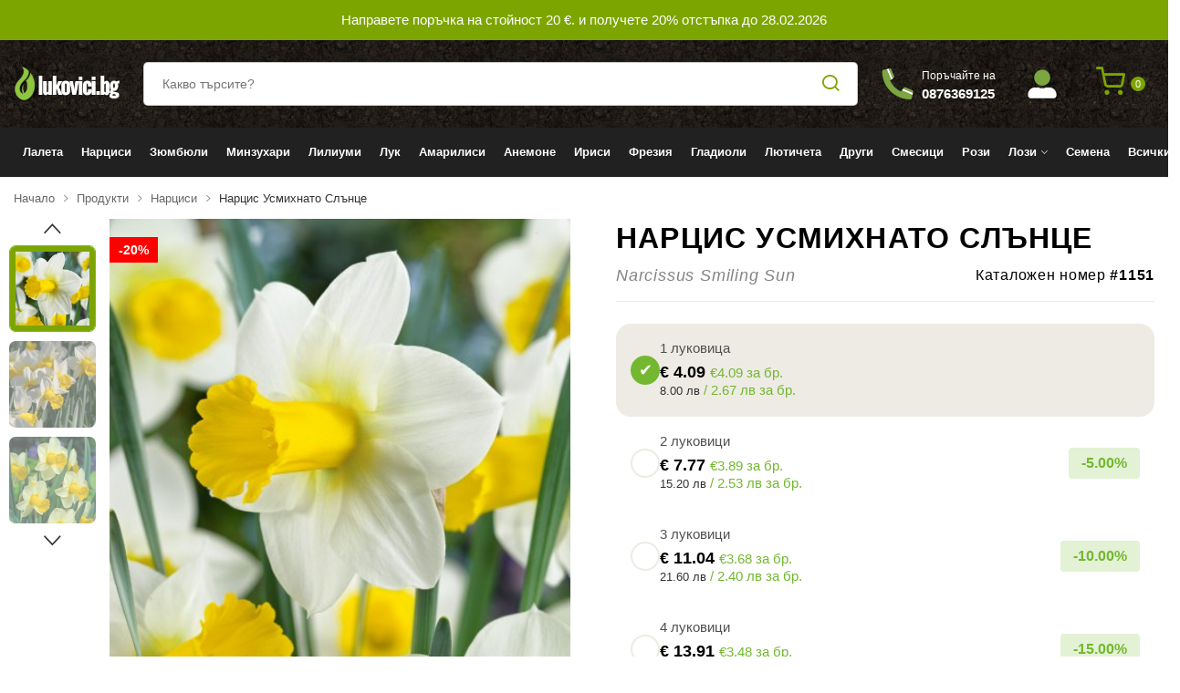

--- FILE ---
content_type: text/html; charset=UTF-8
request_url: https://lukovici.bg/bg/product/2465-narcissus_smiling_sun.html
body_size: 14456
content:
<!DOCTYPE html>
<html lang="bg">
<head>
    <meta charset="utf-8">
    <meta http-equiv="X-UA-Compatible" content="IE=edge">
    <meta name="description" content="">
    <meta name="viewport" content="width=device-width, initial-scale=1">
    <!-- Favicon -->
    <link rel="icon" href="https://lukovici.bg/static/domains/lukovici.bg/images/favicon.png">

    <!--=============================================
    =            CSS  files       =
    =============================================-->
    <!-- Google Fonts -->
    <link rel="preconnect" href="https://fonts.googleapis.com/">
    <link rel="preconnect" href="https://fonts.gstatic.com/" crossorigin>
    <link href="https://fonts.googleapis.com/css2?family=Montserrat:wght@400;500;600;700;800&amp;display=swap" rel="preload" media="all">
    <!-- Vendor CSS -->
    <link href="https://lukovici.bg/templates/dealzilla/css/vendors.css?t=1769346398"  rel="stylesheet" media="all">
    <!-- Main CSS -->
    <link href="https://lukovici.bg/templates/dealzilla/css/style.css?t=1769346398" rel="stylesheet" media="all">
    <link href="https://lukovici.bg/templates/dealzilla/css/main.css?t=1769346398" rel="stylesheet" media="all">
    <link href="https://lukovici.bg/static/domains/lukovici.bg/css/main.css?t=1769346398" rel="stylesheet" media="all">

    <script type="text/javascript">
        var SITE = 'https://lukovici.bg/bg/';
        var language = 'bg';      
    </script>     
    
    
      <script>
        !function (e, t, n, o, p, i, a) {
          e[o] || ((p = e[o] = function () {
            p.process ? p.process.apply(p, arguments) : p.queue.push(arguments);
          }).queue = [], p.t = +new Date, (i = t.createElement(n)).async = 1, i.src = "https://abandonedcart.io/pixel.js?t="+Date.now() + 864e5 * Math.ceil(new Date / 864e5), (a = t.getElementsByTagName(n)[0]).parentNode.insertBefore(i, a));
        }(window, document, "script", "opix"), opix("init", "ID-1000000"), opix("event", "pageload");
        </script>  
        
        
        
         
        
     <script type="text/javascript" src="//code.jquery.com/jquery-latest.js"></script> 
     <link rel="stylesheet" href="//code.jquery.com/ui/1.13.2/themes/base/jquery-ui.css">
     <script src="//code.jquery.com/ui/1.13.2/jquery-ui.js"></script>    
     <!-- <script type="text/javascript"  src="//code.jquery.com/jquery-latest.js" defer></script>  --> 
<!--     <script src="https://code.jquery.com/jquery-3.7.0.js" integrity="sha256-JlqSTELeR4TLqP0OG9dxM7yDPqX1ox/HfgiSLBj8+kM=" crossorigin="anonymous"></script>-->

    <meta name="description" content="Нарцис Усмихнато Слънце /Narcissus Smiling Sun/">
    <meta name="keywords" content="Нарцис Усмихнато Слънце /Narcissus Smiling Sun/">
   
            <title>Нарцис Усмихнато Слънце</title>
     
    
    <meta property="og:title" content="Нарцис Усмихнато Слънце"/>
    <meta property="og:site_name" content="Нарцис Усмихнато Слънце"/>
    <meta property="og:url" content="https://lukovici.bg/bg/product/2465-narcissus_smiling_sun.html"/>
    <meta property="fb:admins" content="100000018355107"/>
    <meta property="og:image" content="https://lukovici.bg/bg/files/goldenseeds.bg/deals/2023/08/12/id2465/4a8c6952afb33f1f3689e8f323753ef6_big.webp"/>
    <meta name="og:description" content="
	Нарцисите са най-рентабилните трайни насаждения без вредители и се съчетават прекрасно с други луковици, трайни насаждения, едногодишни и цъфтящи храсти.
	
	Те са свободни от вредители и с много слънчева светлина, вода и подходящо хранене ще осигурят ранен пролетен цвят в продължение на много години.
	
	Прекрасни цветя за избор на аранжировки.
"/>
    <meta property="fb:app_id" content="966242223397117"/>
    <meta name="description" content="lukovici.bg"/>
    <meta name="keywords" content="луковици, lukovici, луковици онлайн, купи луковици, цветя, растения, цветя онлайн, цветя в саксия, ниски цени, пазаруване, онлайн магазин за цветя, градински център онлайн"/>
    <meta name="title" content="lukovici.bg |  луковици и цветя на ниски цени!"/>    
       
        
     
<!-- Facebook Pixel Code -->
 <script>
  !function(f,b,e,v,n,t,s)
  {if(f.fbq)return;n=f.fbq=function(){n.callMethod?
  n.callMethod.apply(n,arguments):n.queue.push(arguments)};
  if(!f._fbq)f._fbq=n;n.push=n;n.loaded=!0;n.version='2.0';
  n.queue=[];t=b.createElement(e);t.async=!0;
  t.src=v;s=b.getElementsByTagName(e)[0];
  s.parentNode.insertBefore(t,s)}(window, document,'script',
  'https://connect.facebook.net/en_US/fbevents.js');
  
  fbq('init', '801651971260654');
  fbq('track', 'PageView');
</script>
<noscript><img height="1" width="1" style="display:none"
  src="https://www.facebook.com/tr?id=801651971260654&ev=PageView&noscript=1"
/></noscript> 
  

<!-- End Facebook Pixel Code -->


<!-- Global site tag (gtag.js) - Google Analytics -->

<!-- Google Tag Manager -->
<script>(function(w,d,s,l,i){w[l]=w[l]||[];w[l].push({'gtm.start':
new Date().getTime(),event:'gtm.js'});var f=d.getElementsByTagName(s)[0],
j=d.createElement(s),dl=l!='dataLayer'?'&l='+l:'';j.async=true;j.src=
'https://www.googletagmanager.com/gtm.js?id='+i+dl;f.parentNode.insertBefore(j,f); 
  
})(window,document,'script','dataLayer','GTM-5KKQDK5X');</script>
<!-- End Google Tag Manager --> 
       
       



    
    <script type="text/javascript" src="//connect.facebook.net/en_US/all.js"></script>
<script type="text/javascript" src="https://lukovici.bg/bg/js/words.js?t=1769346398"></script>
<script type="text/javascript" src="https://lukovici.bg/templates/dealzilla/js/scripts.js?t=1769346398"></script>
<script src="https://cdn.brevo.com/js/sdk-loader.js" async onload="initBrevoScript()"></script>
<script>
    // Version: 2.0
    window.Brevo = window.Brevo || [];

    Brevo.push(
      [
        "init",
        {
          client_key: 'a6leh0ba5yhrlnaam78kr',
        }
    ]); 
    
  function initBrevoScript() {
    const script = document.createElement('script');
    script.src = "https://lukovici.bg/templates/dealzilla/js/brevo.js?t=1769346398";
    script.defer = true;
    document.body.appendChild(script);
  }
            
</script>
<script type="text/javascript" src="https://lukovici.bg/templates/dealzilla/js/countdown.js?t=1769346398"></script>

</head>

     
<body class=" ">

<!-- Google Tag Manager (noscript) -->
<noscript><iframe src="https://www.googletagmanager.com/ns.html?id=GTM-5KKQDK5X"
height="0" width="0" style="display:none;visibility:hidden"></iframe></noscript>
<!-- End Google Tag Manager (noscript) -->



<div id="header" class="header-area js-headroom header-sticky">
        <!--====================  Navigation top ====================-->
               <section class="top-nav" style="">
            <div class="container">
            <div class="row">
                    <div class="col-lg-12">
                        <!--====================  navigation section ====================-->

                        <a href="https://lukovici.bg/promotions.html?pcl=5" style=""><p>
	Направете поръчка на стойност 20 &euro;. и получете 20% отстъпка до 28.02.2026</p>
</a>
                        
                        <!--====================  End of navigation section  ====================-->
                    </div>
                    
                </div>
            </div>
        </section>
        
        <div class="navigation-top">
            <div class="container">
            <div class="mobile-menu-wrapper">
                    <div class="mobile-menu"></div>
            </div>
            <div class="logo-header"> <a href="https://lukovici.bg/bg/"> <img src="https://lukovici.bg/static/domains/lukovici.bg/images/lukovici.bg-white.png?t=1769346398" class="" alt=""> </a> </div>   
                                            
            <div class="header-search">

                <div class="search-container ">
                    <form action="https://lukovici.bg/bg/products/search.html" method="get"  >
                        <input type="search" placeholder="Какво търсите?" name="q" autocomplete="off" class="search input_search">
                        <button type="submit"> <i class="icon-search"></i></button>
                        <div class="search-fade"></div>
                    </form>
                </div>

                <div class="recent-search hidden-xs">
                    <div class="search-results"></div>
                    <div class="recent-arrow hidden-xs"></div>
                    <span>Recent search queries</span>
                    <ul>
                                                    <li><a href="https://lukovici.bg/bg/products/search/?q=лале">лале</a></li>
                                                        <li><a href="https://lukovici.bg/bg/products/search/?q=роза">роза</a></li>
                                                        <li><a href="https://lukovici.bg/bg/products/search/?q=Кокиче">Кокиче</a></li>
                                                        <li><a href="https://lukovici.bg/bg/products/search/?q=Зюмбюл">Зюмбюл</a></li>
                                                        <li><a href="https://lukovici.bg/bg/products/search/?q=2024">2024</a></li>
                                                        <li><a href="https://lukovici.bg/bg/products/search/?q=Лютиче">Лютиче</a></li>
                                                        <li><a href="https://lukovici.bg/bg/products/search/?q=смесица">смесица</a></li>
                                                </ul>
                </div>    

            </div>
             
            <div class="header-right">
                            <div class="d-flex justify-content-center align-items-center hide-mobile">
                    <div class="icon me-2">
                        <img width="38" height="38" src="https://lukovici.bg/static/domains/lukovici.bg/images/call-icon.svg" alt="" /> 
                    </div>
                  
                    <div class="text phone-header">
                        <span >Поръчайте на</span>
                        <p><a href="call:0876369125"><strong>0876369125</strong></a> </p>
                    </div>
                    
                    
                </div>
                
                <div class="headertop-dropdown-container ">
                    <div class="header-top-single-dropdown ">
                        <a href="javascript:void(0)" class="active-dropdown-trigger"
                            id="user-options"><img width="38" height="38" src="https://lukovici.bg/static/domains/lukovici.bg/images/profile.svg"  alt="" /></a>
                

                        <div
                            class="header-top-single-dropdown__dropdown-menu-items deactive-dropdown-menu extra-small-mobile-fix">
                            <ul>
                                                                    <li><a href="https://lukovici.bg/bg/signup.html">Sign up</a></li>
                                    <li><a href="https://lukovici.bg/bg/login.html">Sign in</a></li>
                                                            </ul>
                        </div>

                    
                    </div>
                </div>


                <div class="header-cart-icon">
                    <a href="javascript:void(0)" id="small-cart-trigger" onclick="open_cart()" class="small-cart-trigger">
                        <i class="icon-shopping-cart"></i>
                        <span class="cart-counter">0</span>
                    </a>

                    <!--=======  small cart  =======-->
                    <div class="small-cart deactive-dropdown-menu">
                        <div class="small-cart-header">
                            <h4>Моята количка</h4>
                            <a class="close-cart"><i class="ion-close-round"></i></a>
                        </div> 
                        <div class="small-cart-item-wrapper">

                        

                            <!-- <div class="empty-cart">
                                <h3 class="empty-cart">Вашата количка е празна</h3>
                                <a  class="theme-button">ПРОДЪЛЖЕТЕ С ПАЗАРУВАНЕТО</a>
                            </div> -->
                                   
                                                                                                                                                                                                                                                                                                                                                                                                                                                                                                                                                                                                                                                                            </div>
                      

                        <div class="cart-calculation-table">
                            <table class="table mb-20">
                                <tbody>
                                                                                <tr>
                                            <td class="text-start">Междинна сума</td>
                                            <td class="text-end">
                                            (<span class="price-euro" id="cart-sub-total-euro" style="font-size: 11px;">€0.00</span>) 
                                            €<span id="cart-sub-total">0.00</span></td>
                                        </tr>
                                       
                                        <tr>
                                            <td class="text-start">ДДС</td>
                                            <td class="text-end">
                                                (<span class="price-euro" id="cart-vat-euro" style="font-size: 11px;">€0.00</span>)                                                €<span id="cart-vat">0.00</span>
                                            </td>
                                        </tr>
                                                                        <tr>
                                        <td class="text-start">Общо</td>
                                        <td class="text-end">
                                        (<span class="price-euro" id="cart-total-euro" style="font-size: 11px;">€0.00</span>)                                        
                                        €<span id="cart-total">0.00</span></td>
                                    </tr>
                                                                            <tr>
                                            <td class="text-start" colspan="2" id="cart-gift">
                                                                                                    <span style="color:red">Вземи ПОДАРЪК като добавиш луковици за още €20.00</span>
                                                  
                                            </td>                                      
                                        </tr>
                                                                    </tbody>
                            </table>

                            <div class="cart-buttons">
                                <a href="https://lukovici.bg/bg/checkout.html" class="theme-button">Количка</a>
                            </div>
                        </div>

                    </div>
                    <div class="overlay"></div>

                </div>
            </div>


            </div><!-- container -->
        </div>

        
        <!--====================  navigation menu ====================-->

        <div class="navigation-menu-area">
            <div class="container">
                <div class="row">
                    <div class="col-lg-12">
                        <!-- navigation section -->
                        <div class="main-menu d-none d-lg-block">
                            <nav style="display: block;">
                                <ul>
                                                                                                            <li class="  ">
                                        <a href="https://lukovici.bg/bg/products/category/laleta.html">Лалета</a>
                                                                                                                </li>
                                                                                                        </li>
                                                                                                        </li>
                                                                                                        </li>
                                                                                                        </li>
                                                                                                            <li class="  ">
                                        <a href="https://lukovici.bg/bg/products/category/nartsisi.html">Нарциси</a>
                                                                                                                </li>
                                                                                                            <li class="  ">
                                        <a href="https://lukovici.bg/bg/products/category/zyumbyuli.html">Зюмбюли</a>
                                                                                                                </li>
                                                                                                            <li class="  ">
                                        <a href="https://lukovici.bg/bg/products/category/minzuhari.html">Минзухари</a>
                                                                                                                </li>
                                                                                                            <li class="  ">
                                        <a href="https://lukovici.bg/bg/products/category/liliumi.html">Лилиуми</a>
                                                                                                                </li>
                                                                                                            <li class="  ">
                                        <a href="https://lukovici.bg/bg/products/category/luk.html">Лук</a>
                                                                                                                </li>
                                                                                                            <li class="  ">
                                        <a href="https://lukovici.bg/bg/products/category/amarilisi.html">Амарилиси</a>
                                                                                                                </li>
                                                                                                            <li class="  ">
                                        <a href="https://lukovici.bg/bg/products/category/anemone.html">Анемоне</a>
                                                                                                                </li>
                                                                                                            <li class="  ">
                                        <a href="https://lukovici.bg/bg/products/category/irisi.html">Ириси</a>
                                                                                                                </li>
                                                                                                            <li class="  ">
                                        <a href="https://lukovici.bg/bg/products/category/freziya.html">Фрезия</a>
                                                                                                                </li>
                                                                                                            <li class="  ">
                                        <a href="https://lukovici.bg/bg/products/category/gladioli.html">Гладиоли</a>
                                                                                                                </li>
                                                                                                            <li class="  ">
                                        <a href="https://lukovici.bg/bg/products/category/lyuticheta.html">Лютичета</a>
                                                                                                                </li>
                                                                                                            <li class="  ">
                                        <a href="https://lukovici.bg/bg/products/category/drugi.html">Други</a>
                                                                                                                </li>
                                                                                                            <li class="  ">
                                        <a href="https://lukovici.bg/bg/products/category/smesitsi.html">Смесици</a>
                                                                                                                </li>
                                                                                                            <li class="  ">
                                        <a href="https://lukovici.bg/bg/products/category/rozi.html">Рози</a>
                                                                                                                </li>
                                                                                                            <li class=" menu-item-has-children ">
                                        <a href="https://lukovici.bg/bg/products/category/lozi.html">Лози</a>
                                                                                    <ul class="mega-menu four-column">
                                                                                                                                                <li><a href="https://lukovici.bg/bg/products/category/lozi/beli_desertni.html">Бели десертни</a></li>
                                                                                                    <li><a href="https://lukovici.bg/bg/products/category/lozi/cherveni_desertni.html">Червени десертни</a></li>
                                                                                                    <li><a href="https://lukovici.bg/bg/products/category/lozi/beli_vineni.html">Бели винени</a></li>
                                                                                                    <li><a href="https://lukovici.bg/bg/products/category/lozi/cherveni_vineni.html">Червени винени</a></li>
                                                                                                                                       
                                                                                        
                                            </ul>
                                                                                                                </li>
                                                                                                            <li class="  ">
                                        <a href="https://goldenseeds.bg?ref=lukovici" target="_blank">Семена</a>
                                                                                                                </li>
                                                                    <li class="">
                                        <a href="https://lukovici.bg/bg/products/all.html">Всички</a>
                                    </li>
                        
                                </ul>
                             
                            </nav>

                      

                        </div>
                        <!-- end of navigation section -->

                       
                    </div>
                </div>
            </div>
        </div>

        <!--====================  End of navigation menu  ====================-->
    </div>
    
       
            
        <!--====================  breadcrumb area ====================-->

        <div class="breadcrumb-area pt-10 ">
            <div class="container">
                <div class="row">
                    <div class="col-lg-12">
                        <!--=======  breadcrumb content  =======-->

                        <div class="breadcrumb-content">
                            <ul>
                                <li class="has-child"><a href="https://lukovici.bg/bg/">Начало</a></li>
                                <li class="has-child"><a href="https://lukovici.bg/bg/products.html">Продукти</a></li>
                                
                                                                    <li class="has-child"><a href="https://lukovici.bg/bg/products/category/nartsisi.html">Нарциси</a></li>
                                                                
                                                                    <li>Нарцис Усмихнато Слънце</li>
                                                            </ul>
                        </div>

                        <!--=======  End of breadcrumb content  =======-->
                    </div>
                </div>
            </div>
        </div>

        <!--====================  End of breadcrumb area  ====================-->
            
    	<div class="small-content">
        <div id="main-message">
            <div class="important">
            </div>
        </div>
        <div class="container">
            <div class="row">
                <div class="col-12"><div class="error-box"><div id="errors"></div>






</div></div>
            </div>
        </div>
    	<!--====================  product details area ====================-->



 
<script>
    $(document).ready(function() {
        $('.product-bundle ul li').on('click', function(e) {
            e.preventDefault(); // Prevent the default action (if you want to stop the link from redirecting)

            // Remove the active class from all li elements
            $('.product-bundle ul li').removeClass('active');

            // Add the active class to the clicked li element
            $(this).addClass('active');
        });

        $(window).on('scroll', function() {
            if ($(this).scrollTop() > 400) {
                $('.scroll-button').addClass('active');
            } else {
                $('.scroll-button').removeClass('active');
            }
        });

    });
   
        //#productAddQuantity
    </script>
    

                                
<div class="product-details-area mb-40">

<div class="scroll-button">
            <button class="theme-button prices acc-button text-uppercase product-cart-button w-100" disabled>Разпродадено</button>
    </div>      
        <div class="container">
            <div class="row">
                <div class="col-lg-6 mb-md-30 mb-sm-10">
                    <!--=======  product details slider  =======-->

                    <div class="row row-10">
                        <div class=" col-md-10  order-1 order-md-2">
                            <!--=======  big image slider  =======-->

                            <div class="big-image-slider-wrapper big-image-slider-wrapper--change-cursor">
                                <div class="ht-slick-slider big-image-slider99" data-slick-setting='{
                                        "slidesToShow": 1,
                                        "slidesToScroll": 1,
                                        "dots": false,
                                        "lazyLoad": progressive,
                                        "arrows": false,
                                        "autoplay": false,
                                        "focusOnSelect": false,
                                        "autoplaySpeed": 5000,
                                        "speed": 1000
                                    }' data-slick-responsive='[   
                                        {"breakpoint":1501, "settings": {"slidesToShow": 1} },    
                                        {"breakpoint":1199, "settings": {"slidesToShow": 1} },
                                        {"breakpoint":991, "settings": {"slidesToShow": 1} },
                                        {"breakpoint":767, "settings": {"slidesToShow": 1} },
                                        {"breakpoint":575, "settings": {"slidesToShow": 1} },
                                        {"breakpoint":479, "settings": {"slidesToShow": 1} }
                                    ]'>

                                                                
                                        <!--=======  big image slider single item  =======-->
                                        <div class="big-image-slider-single-item">
                                                                                <div class="labels-product-list">
                                                                                              <span class="label label--red">-20%</span>
                                                                                                                                   
                                        </div>
                                            <img width="100%"  src="https://lukovici.bg/bg/files/goldenseeds.bg/deals/2023/08/12/id2465/144737ef35e7306890511e21a4073366_large.webp" class="img-fluid" alt="">
                                        </div>
                                       
                                        <!--=======  End of big image slider single item  =======-->
                                                                
                                        <!--=======  big image slider single item  =======-->
                                        <div class="big-image-slider-single-item">
                                                                                <div class="labels-product-list">
                                                                                              <span class="label label--red">-20%</span>
                                                                                                                                   
                                        </div>
                                            <img width="100%"  src="https://lukovici.bg/bg/files/goldenseeds.bg/deals/2023/08/12/id2465/075b860b394ffacdbf79636af51c14f2_large.webp" class="img-fluid" alt="">
                                        </div>
                                       
                                        <!--=======  End of big image slider single item  =======-->
                                                                
                                        <!--=======  big image slider single item  =======-->
                                        <div class="big-image-slider-single-item">
                                                                                <div class="labels-product-list">
                                                                                              <span class="label label--red">-20%</span>
                                                                                                                                   
                                        </div>
                                            <img width="100%"  src="https://lukovici.bg/bg/files/goldenseeds.bg/deals/2023/08/12/id2465/f8323816269833eda7deb0fec436e23b_large.webp" class="img-fluid" alt="">
                                        </div>
                                       
                                        <!--=======  End of big image slider single item  =======-->
                                                                
                                        <!--=======  big image slider single item  =======-->
                                        <div class="big-image-slider-single-item">
                                                                                <div class="labels-product-list">
                                                                                              <span class="label label--red">-20%</span>
                                                                                                                                   
                                        </div>
                                            <img width="100%"  src="https://lukovici.bg/bg/files/goldenseeds.bg/deals/2023/08/12/id2465/799547ca7d4ef25001b0cf290fec4fa5_large.webp" class="img-fluid" alt="">
                                        </div>
                                       
                                        <!--=======  End of big image slider single item  =======-->
                                                                
                                        <!--=======  big image slider single item  =======-->
                                        <div class="big-image-slider-single-item">
                                                                                <div class="labels-product-list">
                                                                                              <span class="label label--red">-20%</span>
                                                                                                                                   
                                        </div>
                                            <img width="100%"  src="https://lukovici.bg/bg/files/goldenseeds.bg/deals/2023/08/12/id2465/861f6c3b08a8a5d10db13f66af8d06be_large.webp" class="img-fluid" alt="">
                                        </div>
                                       
                                        <!--=======  End of big image slider single item  =======-->
                                    
                                </div>
                            </div>

                            <!--=======  End of big image slider  =======-->
                        </div>
                                                <div class="col-md-2 order-2 order-md-1 mt-4 mt-sm-10">
                            <!--=======  small image slider  =======-->

<div
                                class="small-image-slider-wrapper small-image-slider-wrapper--quickview small-image-slider-wrapper--side-style px-0 mt-0">
                                <div class="ht-slick-slider small-image-slider" data-slick-setting='{
                                        "slidesToShow": 4,
                                        "slidesToScroll": 1,
                                        "dots": false,
                                        "autoplay": false,
                                        "autoplaySpeed": 5000,
                                        "speed": 1000,
                                        "asNavFor": ".big-image-slider99",
                                        "focusOnSelect": true,
                                        "arrows": true,
                                        "vertical": true,
                                        "prevArrow": {
                                        "buttonClass": "slick-prev", "iconClass": "ion-ios-arrow-up" },
                                        "nextArrow": {
                                            "buttonClass": "slick-next", "iconClass": "ion-ios-arrow-down" }
                                        }' data-slick-responsive='[
                            {"breakpoint":1501, "settings": {"slidesToShow": 3} },
                            {"breakpoint":1199, "settings": {"slidesToShow": 3} },
                            {"breakpoint":991, "settings": {"slidesToShow": 3} },
                            {"breakpoint":767, "settings": {"slidesToShow": 3, "vertical": false, "arrows": false} },
                            {"breakpoint":575, "settings": {"slidesToShow": 3, "vertical": false, "arrows": false} },
                            {"breakpoint":479, "settings": {"slidesToShow": 3, "vertical": false, "arrows": false} }
                        ]'>

                                                                                
                                            <!--=======  small image slider single item  =======-->
                                            <div class="small-image-slider-single-item">
                                                <img width="600" height="600" src="https://lukovici.bg/bg/files/goldenseeds.bg/deals/2023/08/12/id2465/3a10b6e32119b3b82ad872fd140ea75e_small.webp" class="img-fluid" alt="">
                                            </div>
                                            <!--=======  End of small image slider single item  =======-->
                                            
                                            <!--=======  small image slider single item  =======-->
                                            <div class="small-image-slider-single-item">
                                                <img width="600" height="600" src="https://lukovici.bg/bg/files/goldenseeds.bg/deals/2023/08/12/id2465/d5b169158ce8e74ac80af4adf040b883_small.webp" class="img-fluid" alt="">
                                            </div>
                                            <!--=======  End of small image slider single item  =======-->
                                            
                                            <!--=======  small image slider single item  =======-->
                                            <div class="small-image-slider-single-item">
                                                <img width="600" height="600" src="https://lukovici.bg/bg/files/goldenseeds.bg/deals/2023/08/12/id2465/5c25c12bcadcf0a70a9cf40f55ad6980_small.webp" class="img-fluid" alt="">
                                            </div>
                                            <!--=======  End of small image slider single item  =======-->
                                            
                                            <!--=======  small image slider single item  =======-->
                                            <div class="small-image-slider-single-item">
                                                <img width="600" height="600" src="https://lukovici.bg/bg/files/goldenseeds.bg/deals/2023/08/12/id2465/11a5057219e4886503a1ca14cf811089_small.webp" class="img-fluid" alt="">
                                            </div>
                                            <!--=======  End of small image slider single item  =======-->
                                            
                                            <!--=======  small image slider single item  =======-->
                                            <div class="small-image-slider-single-item">
                                                <img width="600" height="600" src="https://lukovici.bg/bg/files/goldenseeds.bg/deals/2023/08/12/id2465/42bfb6f19c44b1b7b2400248261d25d0_small.webp" class="img-fluid" alt="">
                                            </div>
                                            <!--=======  End of small image slider single item  =======-->
                                                                                                                
                                    
                                    <!--=======  End of small image slider single item  =======-->

                                </div>
                            </div>

                            <!--=======  End of small image slider  =======-->
                        </div>
                                            </div>
                                        <br class="d-none d-sm-block">
                                        <section class="how-to d-flex flex-column desktop">
                        <h3>Как се отглежда и допълнителна информация</h3>
                        <div class="d-flex align-items-start">
                            <div class="content">
                                <img src="https://lukovici.bg/static/domains/lukovici.bg/images/woman.png" style="float: right" alt="">
                                <p>
	<em><strong>Нарцисът </strong></em>е едно от най-популярните пролетни цветя, което е лесно за отглеждане и бързо се приспособява към разнообразни климатични и почвени условия.<br />
	<br />
	<em><strong>Нарцисът </strong></em>не е претенциозно цвете. С малко грижи неговите цветове ще избуят и ще ви се отблагодарят за старанието.</p>
<p>
	Колкото по-рано се засадят, толкова по-добре. Растението е подходящо за засаждане и в контейнери на терасата, което го прави любимец на всяка домакиня.<br />
	<br />
	<em><strong>Нарцисът </strong></em>изглежда добре, когато е засаден на групи или когато очертава бордюр. Добър вариант е, ако просто го насадите сред ливадата.</p>
<p>
	Ако искате да украсите вашия балкон през пролетта, есенните месеци са времето, през което можете да засадите няколко саксии с различни видове нарциси.</p>

                            </div>
                            
                        </div>
                    </section>
                                             
                    <!--=======  End of product details slider  =======-->
                </div>
                
                
                

                <div class="col-lg-6">
                    <!--=======  product details content  =======-->

                    <div class="product-detail-content" id="scroll-bulk">
                        
                                               
                        <h3 class="product-details-title mb-10">  Нарцис Усмихнато Слънце </h3>

                        <div class="subtitle-box d-flex justify-content-between">
                            <h4 class="product-details-subtitle">Narcissus Smiling Sun</h4>
                            <span class="product-details-sku">Каталожен номер <strong class="product-sku">#1151</strong></span>
                        </div>
                        
                                                 <section class=" product-bundle">

                            <ul>
                            
                            
        
        
        
        
    <li class="active productOptionChoose"
        data-quantity="1"
        data-price="4.09">

        <a href=""></a>

        <div class="left">
            <span class="checkbox"></span>
            <div class="content">
                <h6>1 луковица</h6>

                <div class="price">
                    <span class="discounted-price">
                        €
                        <span class="product-price-normal-box">
                            4.09
                        </span>
                        
                    </span>

                    <span class="per-piece">
                        €4.09 за бр.
                    </span>
                </div>

                                    <div class="price-euro">
                        <span class="discounted-price">
                            <span class="product-price-normal-box">
                                8.00 лв
                            </span>
                        </span>

                        <span class="per-piece">
                            / 2.67 лв за бр.
                        </span>
                    </div>
                            </div>
        </div>

            </li>
        
        
        
        
    <li class=" productOptionChoose"
        data-quantity="2"
        data-price="7.77">

        <a href=""></a>

        <div class="left">
            <span class="checkbox"></span>
            <div class="content">
                <h6>2 луковици</h6>

                <div class="price">
                    <span class="discounted-price">
                        €
                        <span class="product-price-normal-box">
                            7.77
                        </span>
                        
                    </span>

                    <span class="per-piece">
                        €3.89 за бр.
                    </span>
                </div>

                                    <div class="price-euro">
                        <span class="discounted-price">
                            <span class="product-price-normal-box">
                                15.20 лв
                            </span>
                        </span>

                        <span class="per-piece">
                            / 2.53 лв за бр.
                        </span>
                    </div>
                            </div>
        </div>

                    <span class="you-won">-<span class="product-price-save">5.00</span>%</span>
            </li>
        
        
        
        
    <li class=" productOptionChoose"
        data-quantity="3"
        data-price="11.04">

        <a href=""></a>

        <div class="left">
            <span class="checkbox"></span>
            <div class="content">
                <h6>3 луковици</h6>

                <div class="price">
                    <span class="discounted-price">
                        €
                        <span class="product-price-normal-box">
                            11.04
                        </span>
                        
                    </span>

                    <span class="per-piece">
                        €3.68 за бр.
                    </span>
                </div>

                                    <div class="price-euro">
                        <span class="discounted-price">
                            <span class="product-price-normal-box">
                                21.60 лв
                            </span>
                        </span>

                        <span class="per-piece">
                            / 2.40 лв за бр.
                        </span>
                    </div>
                            </div>
        </div>

                    <span class="you-won">-<span class="product-price-save">10.00</span>%</span>
            </li>
        
        
        
        
    <li class=" productOptionChoose"
        data-quantity="4"
        data-price="13.91">

        <a href=""></a>

        <div class="left">
            <span class="checkbox"></span>
            <div class="content">
                <h6>4 луковици</h6>

                <div class="price">
                    <span class="discounted-price">
                        €
                        <span class="product-price-normal-box">
                            13.91
                        </span>
                        
                    </span>

                    <span class="per-piece">
                        €3.48 за бр.
                    </span>
                </div>

                                    <div class="price-euro">
                        <span class="discounted-price">
                            <span class="product-price-normal-box">
                                27.20 лв
                            </span>
                        </span>

                        <span class="per-piece">
                            / 2.27 лв за бр.
                        </span>
                    </div>
                            </div>
        </div>

                    <span class="you-won">-<span class="product-price-save">15.00</span>%</span>
            </li>

                                

                                
                             
                            </ul>

                   
                            
                            
                        </section> 
                       
                         <!-- <section class="d-flex align-items-center justify-content-between product-price--box ">
                            <div class="left">
                                <p class="product-price product-price--big mb-10">
                                    <span class="discounted-price">6.99 лв.</span>
                                    <span class="main-price discounted">9.99 лв.</span>
                                </p>
                                <span class="you-won">Спестявате: 1.00 лв.</span>
                            </div>
                            <div class="right d-flex flex-column align-items-end">
                                <span class="product-timer-title">Закупени: 35 322 бр.</span>
                                <span class="product-timer-box"> Оставащи: 19 бр.</span>
                            </div>
                        </section>  -->


                        <div class=" quantity ">
                          
                            <div class="product-quantity-left"> 
                                                                                        <button class="theme-button prices acc-button text-uppercase product-cart-button w-100" disabled>Разпродадено</button>
                                                            <a href="javascript:void(0)" onclick="favorite('2465')" class="hover-product--inside fav2465 "><i class="icon-heart"></i></a></li>
                              
                            </div>
                            
                            <div class="product-pruchase-info">
                                                            <span class="product-timer-title">Закупени 1335 бройки</span>
                                                            <span class="product-timer-box">Оставащи 11 бройки</span>
                            </div>
                        </div>


            
                        
                        
                        <div class="product-short-desc mb-5">
                                                                                                            </div>

                                                                       <section class="accourdion-product-details">
                            <h2>Описание на продукта</h2>
                            <div><p>
	Нарцисите са най-рентабилните трайни насаждения без вредители и се съчетават прекрасно с други луковици, трайни насаждения, едногодишни и цъфтящи храсти.<br />
	<br />
	Те са свободни от вредители и с много слънчева светлина, вода и подходящо хранене ще осигурят ранен пролетен цвят в продължение на много години.<br />
	<br />
	Прекрасни цветя за избор на аранжировки.</p>

                            </div>
                        </section>
                                                                        <section class="accourdion-product-details">
                            <h2>Характеристики</h2>
                            <ul>
                                                                                                <li>
                                        <span>Категория</span><p>Нарциси</p>
                                    </li>
                                                                                                                                <li>
                                        <span>Цвят</span><p>Бяложълт</p>
                                    </li>
                                                                                                                                <li>
                                        <span>Размери на луковицата</span><p>14/16</p>
                                    </li>
                                                                                                                                <li>
                                        <span>Цъфти</span><p>Март-Април</p>
                                    </li>
                                                                                                                                <li>
                                        <span>Достига височина</span><p>40-60 см</p>
                                    </li>
                                                                                                                                                    </ul>
                        </section>
                                                <section class="accourdion-product-details">
                            <h2>Условия за доставка</h2>
                            <div>
                                <p>
	Заплащате този продукт при доставка.</p>
<p>
	Доставката се извършва с куриерска фирма Еконт.</p>
<p>
	За да получите всички продукти с обща доставка, моля добавете всеки от тях в една обща кошница.</p>
<p>
	Доставката е за сметка на клиента и се таксува според стандартните тарифи на куриерска фирма Еконт.</p>
<p>
	Срок за изпълнение на доставката - от 2 до 10 работни дни</p>

                                                                <p>Всички други общи условия на lukovici.bg</p>
                            </div>
                        </section>
                    
                    
                    
                   
                    <section class="how-to d-flex flex-column mobile">
                        <h3>Как се отглежда и допълнителна информация</h3>
                        <div class="d-flex align-items-start">
                            <div class="content">
                                 <img src="https://lukovici.bg/static/domains/lukovici.bg/images/woman.png" style="float: right" alt="">
                                <p>
	<em><strong>Нарцисът </strong></em>е едно от най-популярните пролетни цветя, което е лесно за отглеждане и бързо се приспособява към разнообразни климатични и почвени условия.<br />
	<br />
	<em><strong>Нарцисът </strong></em>не е претенциозно цвете. С малко грижи неговите цветове ще избуят и ще ви се отблагодарят за старанието.</p>
<p>
	Колкото по-рано се засадят, толкова по-добре. Растението е подходящо за засаждане и в контейнери на терасата, което го прави любимец на всяка домакиня.<br />
	<br />
	<em><strong>Нарцисът </strong></em>изглежда добре, когато е засаден на групи или когато очертава бордюр. Добър вариант е, ако просто го насадите сред ливадата.</p>
<p>
	Ако искате да украсите вашия балкон през пролетта, есенните месеци са времето, през което можете да засадите няколко саксии с различни видове нарциси.</p>

                            </div>
                            
                        </div>
                    </section>
                    
                    


                    </div>

                    <!--=======  End of product details content  =======-->
                </div>
            </div>
        </div>
    </div>

    <!--====================  End of product details area  ====================-->


    <!--=======  product description review   =======-->
   
    <!--=======  End of product description review   =======-->
    <!--====================  product single row slider area ====================-->

    <div class="product-single-row-slider-area mb-40">
        <div class="container">

            <div class="row">
                <div class="col-lg-12">
                    <!--=======  section title  =======-->

                    <div class="section-title mb-20">
                        <h2>Още продукти</h2>
                    </div>

                    <!--=======  End of section title  =======-->
                </div>
            </div>

            <div class="row">
                <div class="col-lg-12">
                    <!--=======  product single row slider wrapper  =======-->

                    <div class="product-single-row-slider-wrapper zah">
                        <div class="ht-slick-slider" data-slick-setting='{
                            "slidesToShow": 4,
                            "slidesToScroll": 1,
                            "dots": false,
                            "autoplay": false,
                            "autoplaySpeed": 5000,
                            "speed": 1000,
                            "arrows": true,
                            "infinite": false,
                            "prevArrow": {"buttonClass": "slick-prev", "iconClass": "ion-ios-arrow-left" },
                            "nextArrow": {"buttonClass": "slick-next", "iconClass": "ion-ios-arrow-right" }
                        }' data-slick-responsive='[
                            {"breakpoint":1501, "settings": {"slidesToShow": 4} },
                            {"breakpoint":1199, "settings": {"slidesToShow": 4} },
                            {"breakpoint":991, "settings": {"slidesToShow": 3} },
                            {"breakpoint":767, "settings": {"slidesToShow": 2, "arrows": false} },
                            {"breakpoint":575, "settings": {"slidesToShow": 2, "arrows": false} },
                            {"breakpoint":479, "settings": {"slidesToShow": 2, "arrows": false} }
                        ]'>

                            <!--=======  single slider product  =======-->   
                            
                                                        

                            <div class="single-slider-product-wrapper">
                                <div class="single-slider-product">
                                    <div class="single-slider-product__image">
                                        <a href="https://lukovici.bg/bg/product/2889-lilies_beijing_moon.html">
                                            <img width="600" height="600" src="https://lukovici.bg/bg/files/bulbi/deals/2024/09/04/id2889/bf866df92c4c34bf9a2a7a3598e1e1d9_large.webp" class="img-fluid" alt="">
                                                                                            <img width="600" height="600" src="https://lukovici.bg/bg/files/bulbi/deals/2024/09/04/id2889/18d9d807a73d5228d18e9ee49d54a592_large.webp" class="img-fluid" alt="">
                                                                                    </a>
                                         <div class="labels-product-list">
                                                                                      <span class="label label--red">-44%</span>
                                                                                                                           
                                        </div>

                                        <div class="hover-icons">
                                            <ul>
            
                                                <li><a href="javascript:void(0)" onclick="favorite('2889')" class="fav2889 "><i class="icon-heart"></i></a></li>
                               
                                            </ul>
                                        </div>
                                    </div>

                                    <div class="single-slider-product__content">
                                        <p class="product-title"><a href="https://lukovici.bg/bg/product/2889-lilies_beijing_moon.html">Лилиум Пекинска Луна...</a></p>
                                        
                                        <p class="product-price"><span class="discounted-price">€<span class="product-price-normal-box">4.09</span></span> 
                                                                                    <span class="main-price discounted">€<span class="product-price-box">6.76</span></span></p>
                                                                                
                                                                                <div class="price-euro">
                                            <span class="discounted-price"><span class="product-price-normal-box">8.00 лв</span></span>
                                                                                            <span class="per-piece">13.22 лв</span>
                                                                                    </div>
                                                                                 <a href="javascript:void(0)" class="theme-button2" onclick="add_to_cart('2889', '3784', 1, 'continue', 4.09);open_cart(5);">КУПИ</a>
                                         
                                    </div>
                                </div>

                            </div>

                            <!--=======  End of single slider product  =======-->
                                                        

                            <div class="single-slider-product-wrapper">
                                <div class="single-slider-product">
                                    <div class="single-slider-product__image">
                                        <a href="https://lukovici.bg/bg/product/3046-rose_citrus_harmony.html">
                                            <img width="600" height="600" src="https://lukovici.bg/bg/files/bulbi/deals/2025/10/24/id3046/34526b0d71dfd0383360ec66a7b3bda1_large.webp" class="img-fluid" alt="">
                                                                                            <img width="600" height="600" src="https://lukovici.bg/bg/files/bulbi/deals/2025/10/24/id3046/9023e954d592c01269ee6d308d7f5864_large.webp" class="img-fluid" alt="">
                                                                                    </a>
                                         <div class="labels-product-list">
                                                                                      <span class="label label--red">-58%</span>
                                                                                                                           
                                        </div>

                                        <div class="hover-icons">
                                            <ul>
            
                                                <li><a href="javascript:void(0)" onclick="favorite('3046')" class="fav3046 "><i class="icon-heart"></i></a></li>
                               
                                            </ul>
                                        </div>
                                    </div>

                                    <div class="single-slider-product__content">
                                        <p class="product-title"><a href="https://lukovici.bg/bg/product/3046-rose_citrus_harmony.html">Роза Цитрусова Хармония - на гол корен...</a></p>
                                        
                                        <p class="product-price"><span class="discounted-price">€<span class="product-price-normal-box">4.5</span></span> 
                                                                                    <span class="main-price discounted">€<span class="product-price-box">9.01</span></span></p>
                                                                                
                                                                                <div class="price-euro">
                                            <span class="discounted-price"><span class="product-price-normal-box">8.80 лв</span></span>
                                                                                            <span class="per-piece">17.62 лв</span>
                                                                                    </div>
                                                                                 <a href="javascript:void(0)" class="theme-button2" onclick="add_to_cart('3046', '3784', 1, 'continue', 4.5);open_cart(5);">КУПИ</a>
                                         
                                    </div>
                                </div>

                            </div>

                            <!--=======  End of single slider product  =======-->
                                                        

                            <div class="single-slider-product-wrapper">
                                <div class="single-slider-product">
                                    <div class="single-slider-product__image">
                                        <a href="https://lukovici.bg/bg/product/2683-tulip_kissable.html">
                                            <img width="600" height="600" src="https://lukovici.bg/bg/files/goldenseeds.bg/deals/2023/08/12/id2683/cc92be89259fa7e5bea021b33c007a00_large.webp" class="img-fluid" alt="">
                                                                                            <img width="600" height="600" src="https://lukovici.bg/bg/files/goldenseeds.bg/deals/2023/08/12/id2683/3e2894112dd854cf81f3c8cd0567aae0_large.webp" class="img-fluid" alt="">
                                                                                    </a>
                                         <div class="labels-product-list">
                                                                                      <span class="label label--red">-47%</span>
                                                                                                                           
                                        </div>

                                        <div class="hover-icons">
                                            <ul>
            
                                                <li><a href="javascript:void(0)" onclick="favorite('2683')" class="fav2683 "><i class="icon-heart"></i></a></li>
                               
                                            </ul>
                                        </div>
                                    </div>

                                    <div class="single-slider-product__content">
                                        <p class="product-title"><a href="https://lukovici.bg/bg/product/2683-tulip_kissable.html">Лале За целувки ...</a></p>
                                        
                                        <p class="product-price"><span class="discounted-price">€<span class="product-price-normal-box">3.27</span></span> 
                                                                                    <span class="main-price discounted">€<span class="product-price-box">5.57</span></span></p>
                                                                                
                                                                                <div class="price-euro">
                                            <span class="discounted-price"><span class="product-price-normal-box">6.40 лв</span></span>
                                                                                            <span class="per-piece">10.89 лв</span>
                                                                                    </div>
                                                                                 <a href="javascript:void(0)" class="theme-button2" onclick="add_to_cart('2683', '3784', 1, 'continue', 3.27);open_cart(5);">КУПИ</a>
                                         
                                    </div>
                                </div>

                            </div>

                            <!--=======  End of single slider product  =======-->
                                                        

                            <div class="single-slider-product-wrapper">
                                <div class="single-slider-product">
                                    <div class="single-slider-product__image">
                                        <a href="https://lukovici.bg/bg/product/2355-nartsis_zelena_gyska___narcissus_goose_green__.html">
                                            <img width="600" height="600" src="https://lukovici.bg/bg/files/goldenseeds.bg/deals/2023/08/12/id2355/bf0a21a53b6015f1903ed21abeaf01f9_large.webp" class="img-fluid" alt="">
                                                                                            <img width="600" height="600" src="https://lukovici.bg/bg/files/goldenseeds.bg/deals/2023/08/12/id2355/4d6b48824c29fcc39d4d4f354cc9317d_large.webp" class="img-fluid" alt="">
                                                                                    </a>
                                         <div class="labels-product-list">
                                                                                      <span class="label label--red">-41%</span>
                                                                                                                           
                                        </div>

                                        <div class="hover-icons">
                                            <ul>
            
                                                <li><a href="javascript:void(0)" onclick="favorite('2355')" class="fav2355 "><i class="icon-heart"></i></a></li>
                               
                                            </ul>
                                        </div>
                                    </div>

                                    <div class="single-slider-product__content">
                                        <p class="product-title"><a href="https://lukovici.bg/bg/product/2355-nartsis_zelena_gyska___narcissus_goose_green__.html">Нарцис Зелена Гъска...</a></p>
                                        
                                        <p class="product-price"><span class="discounted-price">€<span class="product-price-normal-box">4.09</span></span> 
                                                                                    <span class="main-price discounted">€<span class="product-price-box">6.44</span></span></p>
                                                                                
                                                                                <div class="price-euro">
                                            <span class="discounted-price"><span class="product-price-normal-box">8.00 лв</span></span>
                                                                                            <span class="per-piece">12.60 лв</span>
                                                                                    </div>
                                                                                 <a href="javascript:void(0)" class="theme-button2" onclick="add_to_cart('2355', '3784', 1, 'continue', 4.09);open_cart(5);">КУПИ</a>
                                         
                                    </div>
                                </div>

                            </div>

                            <!--=======  End of single slider product  =======-->
                                                        

                            <div class="single-slider-product-wrapper">
                                <div class="single-slider-product">
                                    <div class="single-slider-product__image">
                                        <a href="https://lukovici.bg/bg/product/2885-lilies_pieton.html">
                                            <img width="600" height="600" src="https://lukovici.bg/bg/files/bulbi/deals/2024/09/04/id2885/c24d963ae9e668a6af3ca0e43ae164a2_large.webp" class="img-fluid" alt="">
                                                                                            <img width="600" height="600" src="https://lukovici.bg/bg/files/bulbi/deals/2024/09/04/id2885/5429c1c451f378d1e890f965a543d8f4_large.webp" class="img-fluid" alt="">
                                                                                    </a>
                                         <div class="labels-product-list">
                                                                                      <span class="label label--red">-49%</span>
                                                                                                                           
                                        </div>

                                        <div class="hover-icons">
                                            <ul>
            
                                                <li><a href="javascript:void(0)" onclick="favorite('2885')" class="fav2885 "><i class="icon-heart"></i></a></li>
                               
                                            </ul>
                                        </div>
                                    </div>

                                    <div class="single-slider-product__content">
                                        <p class="product-title"><a href="https://lukovici.bg/bg/product/2885-lilies_pieton.html">Лилиум Пиетон...</a></p>
                                        
                                        <p class="product-price"><span class="discounted-price">€<span class="product-price-normal-box">4.09</span></span> 
                                                                                    <span class="main-price discounted">€<span class="product-price-box">7.21</span></span></p>
                                                                                
                                                                                <div class="price-euro">
                                            <span class="discounted-price"><span class="product-price-normal-box">8.00 лв</span></span>
                                                                                            <span class="per-piece">14.10 лв</span>
                                                                                    </div>
                                                                                 <a href="javascript:void(0)" class="theme-button2" onclick="add_to_cart('2885', '3784', 1, 'continue', 4.09);open_cart(5);">КУПИ</a>
                                         
                                    </div>
                                </div>

                            </div>

                            <!--=======  End of single slider product  =======-->
                                                        

                            <div class="single-slider-product-wrapper">
                                <div class="single-slider-product">
                                    <div class="single-slider-product__image">
                                        <a href="https://lukovici.bg/bg/product/2961-ipheion_rolf_fiedler.html">
                                            <img width="600" height="600" src="https://lukovici.bg/bg/files/bulbi/deals/2025/07/25/id2961/f51ef37aacff2b1205c8d3e826b86a74_large.webp" class="img-fluid" alt="">
                                                                                            <img width="600" height="600" src="https://lukovici.bg/bg/files/bulbi/deals/2025/07/25/id2961/f56a822fc8fc394920d80b4e9d322e5c_large.webp" class="img-fluid" alt="">
                                                                                    </a>
                                         <div class="labels-product-list">
                                                                                      <span class="label label--red">-50%</span>
                                                                                                                           
                                        </div>

                                        <div class="hover-icons">
                                            <ul>
            
                                                <li><a href="javascript:void(0)" onclick="favorite('2961')" class="fav2961 "><i class="icon-heart"></i></a></li>
                               
                                            </ul>
                                        </div>
                                    </div>

                                    <div class="single-slider-product__content">
                                        <p class="product-title"><a href="https://lukovici.bg/bg/product/2961-ipheion_rolf_fiedler.html">Ифейон Ролф Фийдлер...</a></p>
                                        
                                        <p class="product-price"><span class="discounted-price">€<span class="product-price-normal-box">1.71</span></span> 
                                                                                    <span class="main-price discounted">€<span class="product-price-box">3.06</span></span></p>
                                                                                
                                                                                <div class="price-euro">
                                            <span class="discounted-price"><span class="product-price-normal-box">3.34 лв</span></span>
                                                                                            <span class="per-piece">5.98 лв</span>
                                                                                    </div>
                                                                                 <a href="javascript:void(0)" class="theme-button2" onclick="add_to_cart('2961', '3784', 1, 'continue', 1.71);open_cart(5);">КУПИ</a>
                                         
                                    </div>
                                </div>

                            </div>

                            <!--=======  End of single slider product  =======-->
                                                        

                            <div class="single-slider-product-wrapper">
                                <div class="single-slider-product">
                                    <div class="single-slider-product__image">
                                        <a href="https://lukovici.bg/bg/product/2904-rose_amorina.html">
                                            <img width="600" height="600" src="https://lukovici.bg/bg/files/bulbi/deals/2025/09/04/id2904/52f2279a89df17d281319c05a1e8ca5d_large.webp" class="img-fluid" alt="">
                                                                                            <img width="600" height="600" src="https://lukovici.bg/bg/files/bulbi/deals/2025/09/04/id2904/29a37beaea6b510e66e48f292678607d_large.webp" class="img-fluid" alt="">
                                                                                    </a>
                                         <div class="labels-product-list">
                                                                                      <span class="label label--red">-44%</span>
                                                                                                                           
                                        </div>

                                        <div class="hover-icons">
                                            <ul>
            
                                                <li><a href="javascript:void(0)" onclick="favorite('2904')" class="fav2904 "><i class="icon-heart"></i></a></li>
                               
                                            </ul>
                                        </div>
                                    </div>

                                    <div class="single-slider-product__content">
                                        <p class="product-title"><a href="https://lukovici.bg/bg/product/2904-rose_amorina.html">Роза Аморина - на гол корен...</a></p>
                                        
                                        <p class="product-price"><span class="discounted-price">€<span class="product-price-normal-box">7.77</span></span> 
                                                                                    <span class="main-price discounted">€<span class="product-price-box">12.78</span></span></p>
                                                                                
                                                                                <div class="price-euro">
                                            <span class="discounted-price"><span class="product-price-normal-box">15.20 лв</span></span>
                                                                                            <span class="per-piece">25.00 лв</span>
                                                                                    </div>
                                                                                 <a href="javascript:void(0)" class="theme-button2" onclick="add_to_cart('2904', '3784', 1, 'continue', 7.77);open_cart(5);">КУПИ</a>
                                         
                                    </div>
                                </div>

                            </div>

                            <!--=======  End of single slider product  =======-->
                                                        

                            <div class="single-slider-product-wrapper">
                                <div class="single-slider-product">
                                    <div class="single-slider-product__image">
                                        <a href="https://lukovici.bg/bg/product/2331-lale_sin_ray_tulip_blue_heaven_.html">
                                            <img width="600" height="600" src="https://lukovici.bg/bg/files/goldenseeds.bg/deals/2023/08/12/id2331/a4aa6c286d5c2ef44957f52eac1401c6_large.webp" class="img-fluid" alt="">
                                                                                            <img width="600" height="600" src="https://lukovici.bg/bg/files/goldenseeds.bg/deals/2023/08/12/id2331/d7d630ba3926b352e25f063d9c54830d_large.webp" class="img-fluid" alt="">
                                                                                    </a>
                                         <div class="labels-product-list">
                                                                                      <span class="label label--red">-42%</span>
                                                                                                                           
                                        </div>

                                        <div class="hover-icons">
                                            <ul>
            
                                                <li><a href="javascript:void(0)" onclick="favorite('2331')" class="fav2331 "><i class="icon-heart"></i></a></li>
                               
                                            </ul>
                                        </div>
                                    </div>

                                    <div class="single-slider-product__content">
                                        <p class="product-title"><a href="https://lukovici.bg/bg/product/2331-lale_sin_ray_tulip_blue_heaven_.html">Лале Син Рай...</a></p>
                                        
                                        <p class="product-price"><span class="discounted-price">€<span class="product-price-normal-box">2.86</span></span> 
                                                                                    <span class="main-price discounted">€<span class="product-price-box">4.60</span></span></p>
                                                                                
                                                                                <div class="price-euro">
                                            <span class="discounted-price"><span class="product-price-normal-box">5.59 лв</span></span>
                                                                                            <span class="per-piece">9.00 лв</span>
                                                                                    </div>
                                                                                 <a href="javascript:void(0)" class="theme-button2" onclick="add_to_cart('2331', '3784', 1, 'continue', 2.86);open_cart(5);">КУПИ</a>
                                         
                                    </div>
                                </div>

                            </div>

                            <!--=======  End of single slider product  =======-->
                                                        

                            <div class="single-slider-product-wrapper">
                                <div class="single-slider-product">
                                    <div class="single-slider-product__image">
                                        <a href="https://lukovici.bg/bg/product/2988-lilium_mister cas.html">
                                            <img width="600" height="600" src="https://lukovici.bg/bg/files/bulbi/deals/2025/07/28/id2988/27498f942d5d2dae6cd62954fd3fc537_large.webp" class="img-fluid" alt="">
                                                                                            <img width="600" height="600" src="https://lukovici.bg/bg/files/bulbi/deals/2025/07/28/id2988/e70d7b856d28dbd7bfd1bfa4ca36445f_large.webp" class="img-fluid" alt="">
                                                                                    </a>
                                         <div class="labels-product-list">
                                                                                      <span class="label label--red">-48%</span>
                                                                                                                           
                                        </div>

                                        <div class="hover-icons">
                                            <ul>
            
                                                <li><a href="javascript:void(0)" onclick="favorite('2988')" class="fav2988 "><i class="icon-heart"></i></a></li>
                               
                                            </ul>
                                        </div>
                                    </div>

                                    <div class="single-slider-product__content">
                                        <p class="product-title"><a href="https://lukovici.bg/bg/product/2988-lilium_mister cas.html">Лилиум Мистър Гас...</a></p>
                                        
                                        <p class="product-price"><span class="discounted-price">€<span class="product-price-normal-box">3.55</span></span> 
                                                                                    <span class="main-price discounted">€<span class="product-price-box">6.18</span></span></p>
                                                                                
                                                                                <div class="price-euro">
                                            <span class="discounted-price"><span class="product-price-normal-box">6.94 лв</span></span>
                                                                                            <span class="per-piece">12.09 лв</span>
                                                                                    </div>
                                                                                 <a href="javascript:void(0)" class="theme-button2" onclick="add_to_cart('2988', '3784', 1, 'continue', 3.55);open_cart(5);">КУПИ</a>
                                         
                                    </div>
                                </div>

                            </div>

                            <!--=======  End of single slider product  =======-->
                                                        

                            <div class="single-slider-product-wrapper">
                                <div class="single-slider-product">
                                    <div class="single-slider-product__image">
                                        <a href="https://lukovici.bg/bg/product/2322-anemone_violetova_zvezda___anemone_violet_star_blanda__.html">
                                            <img width="600" height="600" src="https://lukovici.bg/bg/files/goldenseeds.bg/deals/2023/08/12/id2322/9159af64b186069988d38a76166c23ef_large.webp" class="img-fluid" alt="">
                                                                                            <img width="600" height="600" src="https://lukovici.bg/bg/files/goldenseeds.bg/deals/2023/08/12/id2322/60d060379877a74187d09aa44b0e5543_large.webp" class="img-fluid" alt="">
                                                                                    </a>
                                         <div class="labels-product-list">
                                                                                      <span class="label label--red">-81%</span>
                                                                                                                           
                                        </div>

                                        <div class="hover-icons">
                                            <ul>
            
                                                <li><a href="javascript:void(0)" onclick="favorite('2322')" class="fav2322 "><i class="icon-heart"></i></a></li>
                               
                                            </ul>
                                        </div>
                                    </div>

                                    <div class="single-slider-product__content">
                                        <p class="product-title"><a href="https://lukovici.bg/bg/product/2322-anemone_violetova_zvezda___anemone_violet_star_blanda__.html">Анемоне Виолетова Звезда...</a></p>
                                        
                                        <p class="product-price"><span class="discounted-price">€<span class="product-price-normal-box">0.9</span></span> 
                                                                                    <span class="main-price discounted">€<span class="product-price-box">2.90</span></span></p>
                                                                                
                                                                                <div class="price-euro">
                                            <span class="discounted-price"><span class="product-price-normal-box">1.76 лв</span></span>
                                                                                            <span class="per-piece">5.67 лв</span>
                                                                                    </div>
                                                                                 <a href="javascript:void(0)" class="theme-button2" onclick="add_to_cart('2322', '3784', 1, 'continue', 0.9);open_cart(5);">КУПИ</a>
                                         
                                    </div>
                                </div>

                            </div>

                            <!--=======  End of single slider product  =======-->
                                                      


                        </div>
                    </div>

                    <!--=======  End of product single row slider wrapper  =======-->
                </div>
            </div>
        </div>
    </div>

    <!--====================  End of product single row slider area  ====================--> 
  <script type="text/javascript">
      var PRODUCT_PRICE = '4.09';
       $(".productOptionChoose").on("click", function(){
           var quantity = $(this).data("quantity")
           $("#productAddQuantity").val(quantity);
           var price = $(this).data("price");
           PRODUCT_PRICE = price;
           $(".product-price-button").text(PRODUCT_PRICE);
        //   alert(price)
       }  )
    
        //#productAddQuantity
    </script>    </div>
     <script type="text/javascript">
        window.dataLayer = window.dataLayer || [];
        window.dataLayer.push({"event":"view_item","ecommerce":{"items":[{"item_name":"\u041d\u0430\u0440\u0446\u0438\u0441 \u0423\u0441\u043c\u0438\u0445\u043d\u0430\u0442\u043e \u0421\u043b\u044a\u043d\u0446\u0435","item_id":"2465","sku":"1151","price":"4.09","image":"https:\/\/lukovici.bg\/bg\/files\/goldenseeds.bg\/deals\/2023\/08\/12\/id2465\/4a8c6952afb33f1f3689e8f323753ef6_big.webp","item_category":"\u041d\u0430\u0440\u0446\u0438\u0441\u0438","quantity":1,"currency":"EUR"}]}});
     </script>
 <!--====================  newsletter area ====================-->
    <div class="newsletter-area mb-40">
        <div class="container">
            <div class="row">
                <div class="col-lg-12">
                    <!--=======  newsletter wrapper  =======-->
                    
                    <div class="newsletter-wrapper newsletter-bg-2">
                        <div class="newsletter-wrapper__text">
                            <h5>Абонирайте се за актуални промоции</h5>
                            <p>Бъдете първите, които ще научат какви са новите оферти!</p>
                        </div>
                        <div class="newsletter-wrapper__form">
                            <div id="newsletterMessage"></div>
                            <form id="subscribe-form" class="subscribe-form">
                                <input type="email" name="email" value="" placeholder="Въведете вашия имейл адрес">
                                <button type="submit">АБОНИРАНЕ</button>
                                
                            </form>

                            <!-- mailchimp-alerts Start -->

                            <div class="mailchimp-alerts mt-5 mb-5">
                                <div class="mailchimp-submitting"></div><!-- mailchimp-submitting end -->
                                <div class="mailchimp-success"></div><!-- mailchimp-success end -->
                                <div class="mailchimp-error"></div><!-- mailchimp-error end -->
                            </div><!-- mailchimp-alerts end -->

                        </div>
                    </div>

                    <!--=======  End of newsletter wrapper  =======-->
                </div>
            </div>
        </div>
    </div>

    <!--====================  End of newsletter area  ====================-->
  
    <div id="modal" class="modal">

      <!-- Modal content -->
      <div class="modal-content">
        <span class="close">&times;</span>
        <div id="modal-content"></div>
      </div>

    </div>   
    <!--====================  footer area ====================-->

    <div class="footer-area">
        <div class="container">
            <div class="row mb-40">
                <div class="col-lg-12">
                    <div class="footer-content-wrapper border-top pt-40">
                        <div class="row">
                            <div class="col-lg-4 col-md-6">
                                <!--=======  single footer widget  =======-->

                                <div class="single-footer-widget">
                                    <div class="footer-logo mb-25">
                                        <img width="250" height="" src="https://lukovici.bg/static/domains/lukovici.bg/images/lukovici.bg-white.png?t=1769346398" class="img-fluid" alt="">
                                    </div>

                                                                        <div class="footer-text-block mb-10">
                                        <h5 class="footer-text-block__title">Данни за фирмата:</h5>
                                        <p class="footer-text-block__content">Lukovici.bg, ДДС:         <br> гр. София</p>
                                    </div>
                                    
                                    <div class="footer-text-block mb-10">
                                        <h5 class="footer-text-block__title">Поръчайте на</h5>
                                        <p class="footer-text-block__content">
                                                                                    Телефон <a href="tel:0876369125">0876369125</a> 
                                             <br> 
                                                                                    
                                            Email <a href="/cdn-cgi/l/email-protection#4132202d2432012d342a2e372822286f2326"><span class="__cf_email__" data-cfemail="8efdefe2ebfdcee2fbe5e1f8e7ede7a0ece9">[email&#160;protected]</span></a>
                                        </p>
                                    </div>

                                    
                                    
                                </div>

                                <!--=======  End of single footer widget  =======-->
                            </div>

                            
                            <div class="col-lg-4 col-md-6 mt-md-30 mt-sm-30">
                                <!--=======  single footer widget  =======-->

                                <div class="single-footer-widget">
                                    <h5 class="montserrat-footer-widget-title">Поръчка и Доставка</h5>

                                    <div class="footer-navigation">
                                        <nav>
                                            <ul>
                                                                                                                                                            <li><a href="https://lukovici.bg/bg/promotions.html" >Промоции</a></li>
                                                                                                            <li><a href="https://lukovici.bg/bg/terms.html" >Общи условия</a></li>
                                                                                                            <li><a href="https://lukovici.bg/bg/returns.html" >Връщане и замяна</a></li>
                                                                                                            <li><a href="https://lukovici.bg/bg/complaints.html" >Рекламации</a></li>
                                                                                                            <li><a href="https://lukovici.bg/bg/contacts.html" >Контакти</a></li>
                                                                                                            <li><a href="https://lukovici.bg/bg/delivery.html" >Доставка</a></li>
                                                                                                            <li><a href="https://lukovici.bg/bg/cookies.html" >Бисквитки</a></li>
                                                                                                            <li><a href="https://lukovici.bg/bg/tracking.html" >Статус на поръчка</a></li>
                                                                                                            <li><a href="https://lukovici.bg/bg/about.html" >За нас</a></li>
                                                                                                                                                </ul>
                                        </nav>
                                    </div>
                                </div>

                                

                                <!--=======  End of single footer widget  =======-->
                            </div>
                            <div class="col-lg-4 col-md-6 mt-sm-30">
                                <!--=======  single footer widget  =======-->

                                <div class="single-footer-widget">
                                    <h4 class="footer-widget-title"><a href="#">Последвайте ни във Facebook</a></h4>
                                </div>

                                <div class="footer-social-icon-block mt-10">
                                <ul>
                        
                                                                            <li>
                                            <a class="instagram-icon" href="https://www.facebook.com/lukovicibulgaria">
                                                <i class="ion-social-facebook"></i>
                                            </a>
                                        </li>
                                                                                                                <li>
                                            <a class="youtube-icon" href="https://www.youtube.com/@maxplants4115">
                                                <i class="ion-social-youtube"></i>
                                            </a>
                                        </li>
                                                                                                            
                                </ul>
                            </div>

                                <!--=======  End of single footer widget  =======-->
                            </div>

                        </div>
                    </div>
                </div>
            </div>

            <div class="row">
                <div class="col-lg-12">
                    <div class="copyright-text-area">
                        <div class="row align-items-center">
                            <div class="col-md-6 text-center text-md-start mb-sm-15">
                                <div class="copyright-text">
                                    <p>Copyright &copy; 2026. All right reserved <a href="lukovici.bg">lukovici.bg</a></p>
                                </div>
                            </div>
                            <div class="col-md-6 text-center text-md-end">
                           
                                <div class="payment-logo">
                                     <!-- <img width="286" height="23" src="https://lukovici.bg/templates/dealzilla/img/payment-footer.png" class="img-fluid" alt="">      -->
                                    <!-- <ul>
                                        <li><a href="#">Bg</a></li>
                                    </ul> -->
                                </div>
                            </div>
                        </div>
                    </div>
                </div>
            </div>
        </div>
    </div>

    <!--====================  End of footer area  ====================-->
    <!-- scroll to top  -->
    <button class="scroll-top"></button>
    <!-- end of scroll to top -->


    <!--=============================================
    =            Quick view modal         =
    =============================================-->

    <div class="modal fade quick-view-modal-container" id="quick-view-modal-container" tabindex="-1" role="dialog"
        aria-hidden="true">
        <div class="modal-dialog modal-dialog-centered" role="document">
            <div class="modal-content">
                <div class="modal-header">
                    <button type="button" class="btn-close" data-bs-dismiss="modal" aria-label="Close"></button>
                </div>
                <div class="modal-body">
                    <div class="col-xl-12 col-lg-12">
                        <div class="row">
                            <div class="col-xl-5 col-lg-6 col-md-6 mb-xxs-25 mb-xs-25 mb-sm-25">
                                <!--=======  big image slider  =======-->

                                <div class="big-image-slider-wrapper">
                                    <div class="ht-slick-slider big-image-slider" data-slick-setting='{
                                        "slidesToShow": 1,
                                        "slidesToScroll": 1,
                                        "dots": false,
                                        "autoplay": false,
                                        "autoplaySpeed": 5000,
                                        "speed": 1000
                                    }' data-slick-responsive='[
                                        {"breakpoint":1501, "settings": {"slidesToShow": 1} },
                                        {"breakpoint":1199, "settings": {"slidesToShow": 1} },
                                        {"breakpoint":991, "settings": {"slidesToShow": 1} },
                                        {"breakpoint":767, "settings": {"slidesToShow": 1} },
                                        {"breakpoint":575, "settings": {"slidesToShow": 1} },
                                        {"breakpoint":479, "settings": {"slidesToShow": 1} }
                                    ]'>

                                        <!--=======  big image slider single item  =======-->

                                        <div class="big-image-slider-single-item">
                                            <img width="700" height="700" src="https://lukovici.bg/templates/dealzilla/img/products/big1-1.webp" class="img-fluid" alt="">
                                        </div>

                                        <!--=======  End of big image slider single item  =======-->

                                        <!--=======  big image slider single item  =======-->

                                        <div class="big-image-slider-single-item">
                                            <img width="700" height="700" src="https://lukovici.bg/templates/dealzilla/img/products/big1-2.webp" class="img-fluid" alt="">
                                        </div>

                                        <!--=======  End of big image slider single item  =======-->

                                        <!--=======  big image slider single item  =======-->

                                        <div class="big-image-slider-single-item">
                                            <img width="700" height="700" src="https://lukovici.bg/templates/dealzilla/img/products/big1-3.webp" class="img-fluid" alt="">
                                        </div>

                                        <!--=======  End of big image slider single item  =======-->

                                        <!--=======  big image slider single item  =======-->

                                        <div class="big-image-slider-single-item">
                                            <img width="700" height="700" src="https://lukovici.bg/templates/dealzilla/img/products/big1-4.webp" class="img-fluid" alt="">
                                        </div>

                                        <!--=======  End of big image slider single item  =======-->

                                        <!--=======  big image slider single item  =======-->

                                        <div class="big-image-slider-single-item">
                                            <img width="700" height="700" src="https://lukovici.bg/templates/dealzilla/img/products/big1-5.webp" class="img-fluid" alt="">
                                        </div>

                                        <!--=======  End of big image slider single item  =======-->

                                        <!--=======  big image slider single item  =======-->

                                        <div class="big-image-slider-single-item">
                                            <img width="700" height="700" src="https://lukovici.bg/templates/dealzilla/img/products/big1-6.webp" class="img-fluid" alt="">
                                        </div>

                                        <!--=======  End of big image slider single item  =======-->

                                    </div>
                                </div>

                                <!--=======  End of big image slider  =======-->

                                <!--=======  small image slider  =======-->

                                <div class="small-image-slider-wrapper small-image-slider-wrapper--quickview">
                                    <div class="ht-slick-slider small-image-slider" data-slick-setting='{
                                        "slidesToShow": 4,
                                        "slidesToScroll": 1,
                                        "dots": false,
                                        "autoplay": false,
                                        "autoplaySpeed": 5000,
                                        "speed": 1000,
                                        "asNavFor": ".big-image-slider",
                                        "focusOnSelect": true,
                                        "arrows": true,
                                        "prevArrow": {"buttonClass": "slick-prev", "iconClass": "ion-ios-arrow-left" },
                                        "nextArrow": {"buttonClass": "slick-next", "iconClass": "ion-ios-arrow-right" }
                                    }' data-slick-responsive='[
                                        {"breakpoint":1501, "settings": {"slidesToShow": 3} },
                                        {"breakpoint":1199, "settings": {"slidesToShow": 3} },
                                        {"breakpoint":991, "settings": {"slidesToShow": 3} },
                                        {"breakpoint":767, "settings": {"slidesToShow": 3} },
                                        {"breakpoint":575, "settings": {"slidesToShow": 2} },
                                        {"breakpoint":479, "settings": {"slidesToShow": 2} }
                                    ]'>

                                        <!--=======  small image slider single item  =======-->

                                        <div class="small-image-slider-single-item">
                                            <img width="600" height="600" src="https://lukovici.bg/templates/dealzilla/img/products/small1-1.webp" class="img-fluid" alt="">
                                        </div>

                                        <!--=======  End of small image slider single item  =======-->

                                        <!--=======  small image slider single item  =======-->

                                        <div class="small-image-slider-single-item">
                                            <img width="600" height="600" src="https://lukovici.bg/templates/dealzilla/img/products/small1-2.webp" class="img-fluid" alt="">
                                        </div>

                                        <!--=======  End of small image slider single item  =======-->

                                        <!--=======  small image slider single item  =======-->

                                        <div class="small-image-slider-single-item">
                                            <img width="600" height="600" src="https://lukovici.bg/templates/dealzilla/img/products/small1-3.webp" class="img-fluid" alt="">
                                        </div>

                                        <!--=======  End of small image slider single item  =======-->

                                        <!--=======  small image slider single item  =======-->

                                        <div class="small-image-slider-single-item">
                                            <img width="600" height="600" src="https://lukovici.bg/templates/dealzilla/img/products/small1-4.webp" class="img-fluid" alt="">
                                        </div>

                                        <!--=======  End of small image slider single item  =======-->

                                        <!--=======  small image slider single item  =======-->

                                        <div class="small-image-slider-single-item">
                                            <img width="600" height="600" src="https://lukovici.bg/templates/dealzilla/img/products/small1-5.webp" class="img-fluid" alt="">
                                        </div>

                                        <!--=======  End of small image slider single item  =======-->

                                        <!--=======  small image slider single item  =======-->

                                        <div class="small-image-slider-single-item">
                                            <img width="600" height="600" src="https://lukovici.bg/templates/dealzilla/img/products/small1-6.webp" class="img-fluid" alt="">
                                        </div>

                                        <!--=======  End of small image slider single item  =======-->

                                    </div>
                                </div>

                                <!--=======  End of small image slider  =======-->
                            </div>
                            <div class="col-xl-7 col-lg-6 col-md-6">
                                <!--=======  product detail content  =======-->

                                <div class="product-detail-content">
                                    <div class="tags mb-5">
                                        <span class="tag-title">Tags:</span>
                                        <ul class="tag-list">
                                            <li><a href="#">Plant</a>,</li>
                                            <li><a href="#">Garden</a></li>
                                        </ul>
                                    </div>

                                    <h3 class="product-details-title mb-15">Lorem ipsum indoor plants</h3>
                                    <div class="rating">
                                        <i class="ion-android-star active"></i>
                                        <i class="ion-android-star active"></i>
                                        <i class="ion-android-star active"></i>
                                        <i class="ion-android-star active"></i>
                                        <i class="ion-android-star"></i>
                                    </div>
                                    <p class="product-price product-price--big mb-10"><span
                                            class="discounted-price">$100.00</span> <span
                                            class="main-price discounted">$120.00</span></p>

                                    <div class="product-info-block mb-30">
                                        <div class="single-info">
                                            <span class="title">Ex Tax:</span>
                                            <span class="value">$95.00</span>
                                        </div>
                                        <div class="single-info">
                                            <span class="title">Brand:</span>
                                            <span class="value"><a href="#">Brac</a></span>
                                        </div>
                                        <div class="single-info">
                                            <span class="title">Product Code:</span>
                                            <span class="value">abcd1234</span>
                                        </div>
                                        <div class="single-info">
                                            <span class="title">Availability:</span>
                                            <span class="value stock-red">In stock</span>
                                        </div>
                                    </div>

                                    <div class="product-short-desc mb-25">
                                        <p>Lorem ipsum dolor, sit amet consectetur adipisicing elit. Voluptas
                                            consectetur inventore voluptatem dignissimos nemo repellendus est, harum
                                            maiores veritatis quidem.</p>
                                    </div>

                                    <div class="quantity mb-20">
                                        <span class="quantity-title mr-20">Qty</span>
                                        <div class="pro-qty mr-15 mb-lg-20 mb-md-20 mb-sm-20">
                                            <input type="text" value="1">
                                        </div>
                                        <button class="theme-button product-cart-button">+ Add to Cart</button>
                                    </div>

                                    <div class="compare-button mb-15">
                                        <a href="#"><i class="icon-sliders"></i> Compare This Product</a>
                                    </div>

                                    <div class="wishlist-button">
                                        <a href="#"><i class="icon-heart"></i> Add to Wishlist</a>
                                    </div>
                                </div>

                                <!--=======  End of product detail content  =======-->
                            </div>
                        </div>
                    </div>
                </div>
            </div>

        </div>
    </div>

    <!--=====  End of Quick view modal  ======-->
        <!--=============================================
    =            JS files        =
    =============================================-->

    <!-- Vendor JS -->
    <script data-cfasync="false" src="/cdn-cgi/scripts/5c5dd728/cloudflare-static/email-decode.min.js"></script><script src="https://lukovici.bg/templates/dealzilla/js/vendors.js?t=1769346398" ></script>

    <!-- Active JS -->
    <script src="https://lukovici.bg/templates/dealzilla/js/active.js?t=1769346398"></script>



    <!--=====  End of JS files ======-->

<script defer src="https://static.cloudflareinsights.com/beacon.min.js/vcd15cbe7772f49c399c6a5babf22c1241717689176015" integrity="sha512-ZpsOmlRQV6y907TI0dKBHq9Md29nnaEIPlkf84rnaERnq6zvWvPUqr2ft8M1aS28oN72PdrCzSjY4U6VaAw1EQ==" data-cf-beacon='{"version":"2024.11.0","token":"4751a4f5228b4f58b28b0963590b1b6a","r":1,"server_timing":{"name":{"cfCacheStatus":true,"cfEdge":true,"cfExtPri":true,"cfL4":true,"cfOrigin":true,"cfSpeedBrain":true},"location_startswith":null}}' crossorigin="anonymous"></script>
</body>


</html>  

--- FILE ---
content_type: text/html; charset=UTF-8
request_url: https://abandonedcart.io/client.js?id=ID-1000000&v=1.00&fp=adb8c59ee7ef5c7b63ffa8d326c89cf5&guid=&a=2
body_size: 205
content:
var ClientData = {"pixel":"ID-1000000","uid":"4715961","client_id":"bc310e45975e8d5b336a9bb4a92556c9bdfa71bc5a4bc9acc2825cfcec01ae89","fp":"adb8c59ee7ef5c7b63ffa8d326c89cf5"}

--- FILE ---
content_type: text/css
request_url: https://lukovici.bg/templates/dealzilla/css/style.css?t=1769346398
body_size: 23063
content:
@charset "UTF-8";
@import "plamen.css";
/*=============================================
=            CSS Index            =
=============================================

    -> Default styles
    -> Header
    -> Footer
    -> Sidebar
    -> Social Link
    -> Backgrounds
    -> Buttons
    -> Scroll top
    -> Search overlay
    -> Slider
    -> Banner
    -> Feature icon
    -> Sectiuon title
    -> Newsletter
    -> Product
    -> Counter
    -> Progressbar
    -> Quickview
    -> Newsletter
    -> Breadcrumb
    -> Pagination
    -> Cart
    -> Checkout
    -> My account
    -> Login register
    -> FAQ
    -> Compare
    -> Contact
    -> About us
    -> Blog
    -> Shop


/*=====  End of CSS Index  ======*/
/*=============================================
=            Theme default CSS            =
=============================================*/
*, *::after, *::before {
  -webkit-box-sizing: border-box;
          box-sizing: border-box;
}

html, body {
  height: 100%;
}

body {
  line-height: 20px;
  font-size: 15px;
  font-style: normal;
  font-weight: 400;
  visibility: visible;
  font-family: 'Montserrat', sans-serif;
  color: #333333;
  position: relative;
  background-color: #ffffff;
}

h1, h2, h3, h4, h5, h6 {
  color: #333333;
  font-family: 'Montserrat', sans-serif;
  font-weight: 600;
  margin-top: 0;
}

h1 {
  font-size: 36px;
  line-height: 42px;
}

h2 {
  font-size: 30px;
  line-height: 36px;
}

h3 {
  font-size: 24px;
  line-height: 30px;
}

h4 {
  font-size: 18px;
  line-height: 24px;
}

h5 {
  font-size: 14px;
  line-height: 18px;
}

h6 {
  font-size: 12px;
  line-height: 14px;
}

p:last-child {
  margin-bottom: 0;
}

a, button {
  color: inherit;
  display: inline-block;
  line-height: inherit;
  text-decoration: none;
  cursor: pointer;
}

a, button, img, input, span {
  -webkit-transition: all 0.1s ease 0s;
  transition: all 0.1s ease 0s;
}

*:focus {
  outline: none !important;
}

a:focus {
  color: inherit;
  outline: none;
  text-decoration: none;
}

a:hover {
  text-decoration: none;
}

button, input[type=submit] {
  cursor: pointer;
}

ul {
  list-style: outside none none;
  margin: 0;
  padding: 0;
}

/*-- Tab Content & Pane Fix --*/
.tab-content {
  width: 100%;
}
.tab-content .tab-pane {
  display: block;
  height: 0;
  max-width: 100%;
  visibility: hidden;
  overflow: hidden;
  opacity: 0;
}
.tab-content .tab-pane.active {
  height: auto;
  visibility: visible;
  opacity: 1;
  overflow: visible;
}

.border-bottom {
  border-bottom: 1px solid #ededed;
}

select {
  -webkit-appearance: none;
  -moz-appearance: none;
  padding-right: 15px;
  background-image: url("data:image/svg+xml;charset=utf8,%3Csvg xmlns='http://www.w3.org/2000/svg' version='1.1' height='10px' width='15px'%3E%3Ctext x='0' y='10' fill='black'%3E%E2%96%BE%3C/text%3E%3C/svg%3E");
  background-repeat: no-repeat;
  background-position: 95% 50%;
}

/*----------  Sharp border tippyjs theme  ----------*/
/* If `animateFill: true` (default) */
.tippy-tooltip.sharpborder-theme .tippy-backdrop {
  background-color: #73b830;
  font-weight: 400;
  color: #fff;
}

/* If `animateFill: false` */
.tippy-tooltip.sharpborder-theme {
  font-weight: 400;
  font-size: 12px;
  background-color: #73b830;
  color: #fff;
  line-height: 12px;
  white-space: nowrap;
  padding: 8px 10px;
}

.tippy-popper[x-placement^=top] .tippy-tooltip.sharpborder-theme .tippy-arrow {
  border-top-color: #73b830;
}

/*************************
 Bootstrap Custom Container
************************/
.container,
.container-fluid,
.container-lg,
.container-md,
.container-sm,
.container-xl,
.container-xxl {
  width: 100%;
  padding-right: 15px;
  padding-left: 15px;
  margin-right: auto;
  margin-left: auto;
}

@media (min-width: 576px) {
  .container,
.container-sm {
/*    max-width: 540px;*/ 
    max-width: 100%; 
  }
}
@media (min-width: 768px) {
  .container,
.container-md,
.container-sm {
/*    max-width: 720px;*/
    max-width: 100%;
  }
}
@media (min-width: 992px) {
  .container,
.container-lg,
.container-md,
.container-sm {
/*    max-width: 960px;*/ 
    max-width: 100%;
  }
}
@media (min-width: 1200px) {
  .container,
.container-lg,
.container-md,
.container-sm,
.container-xl {
/*    max-width: 1140px;*/ 
    max-width: 100%;  
  }
}
@media (min-width: 1400px) {
  .container,
.container-lg,
.container-md,
.container-sm,
.container-xl,
.container-xxl {
  max-width: 1440px; 

  }
}
.row {
  --bs-gutter-x: 30px;
}



/*=====  End of Theme default CSS  ======*/
/*=============================================
=            Header            =
=============================================*/
/*----------  header area  ----------*/
.header-area {
  position: relative;
  z-index: 9;
  /* absolute header style */
}
.header-area.is-sticky {
  position: fixed;
  top: 0;
  left: 0;
  width: 100%;
  -webkit-animation: 700ms ease-in-out 0s normal none 1 running fadeInDown;
          animation: 700ms ease-in-out 0s normal none 1 running fadeInDown;
}
.header-area.is-sticky .navigation-top {
  display: none;
}
.header-area.is-sticky .navigation-menu-area {
  background: rgba(255, 255, 255, 0.7);
}
.header-area.is-sticky .navigation-menu-area:hover {
  background-color: #ffffff;
}
.header-area--absolute {
  position: absolute;
  top: 0;
  left: 0;
  width: 100%;
  z-index: 9;
}
@media only screen and (min-width: 992px) and (max-width: 1199px) {
  .header-area--absolute {
    position: relative;
  }
}
@media only screen and (min-width: 768px) and (max-width: 991px) {
  .header-area--absolute {
    position: relative;
  }
}
@media only screen and (max-width: 767px) {
  .header-area--absolute {
    position: relative;
  }
}
.header-area--absolute.is-sticky--absolute {
  position: fixed;
  top: 0;
  left: 0;
  width: 100%;
  -webkit-animation: 700ms ease-in-out 0s normal none 1 running fadeInDown;
          animation: 700ms ease-in-out 0s normal none 1 running fadeInDown;
  background-color: rgba(241, 241, 239, 0.7);
}
.header-area--absolute.is-sticky--absolute:hover {
  background-color: #f1f1ef;
}
.header-area--absolute.is-sticky--absolute .navigation-top-topbar {
  display: none;
}
@media only screen and (min-width: 768px) and (max-width: 991px) {
  .header-area--absolute.is-sticky--absolute .navigation-top-search-area {
    margin-top: 0 !important;
  }
}
@media only screen and (max-width: 767px) {
  .header-area--absolute.is-sticky--absolute .navigation-top-search-area {
    margin-top: 0 !important;
  }
}
@media only screen and (min-width: 768px) and (max-width: 991px) {
  .header-area--absolute.is-sticky--absolute .logo {
    display: none;
  }
}
@media only screen and (max-width: 767px) {
  .header-area--absolute.is-sticky--absolute .logo {
    display: none;
  }
}
@media only screen and (min-width: 768px) and (max-width: 991px) {
  .header-area--absolute.is-sticky--absolute .search-icon {
    display: none !important;
  }
}
@media only screen and (max-width: 767px) {
  .header-area--absolute.is-sticky--absolute .search-icon {
    display: none !important;
  }
}
@media only screen and (min-width: 768px) and (max-width: 991px) {
  .header-area--absolute.is-sticky--absolute .header-cart-icon {
    display: none !important;
  }
}
@media only screen and (max-width: 767px) {
  .header-area--absolute.is-sticky--absolute .header-cart-icon {
    display: none !important;
  }
}
.header-area--absolute.is-sticky--absolute .main-menu--separate nav > ul > li > a {
  line-height: 70px;
}


/*----------  navigation top topbar  ----------*/
.navigation-top-topbar {
  border-bottom: 1px solid rgba(255, 255, 255, 0.17);
}

/*----------  header top social links  ----------*/
@media only screen and (max-width: 767px) {
  .header-top-social-links {
    border-bottom: 1px solid rgba(255, 255, 255, 0.17);
    padding-bottom: 10px;
  }
}

/*----------  headertop dropdown container  ----------*/
.headertop-dropdown-container {
  display: -webkit-box;
  display: -ms-flexbox;
  display: flex;
  -webkit-box-pack: end;
      -ms-flex-pack: end;
          justify-content: flex-end;
}

@media only screen and (max-width: 479px) {
  .headertop-dropdown-container:first-child .extra-small-mobile-fix {
    left: 0;
  }
}
.headertop-dropdown-container .header-top-single-dropdown {
  position: relative;
}
.headertop-dropdown-container .header-top-single-dropdown a {
  color: #ffffff;
  font-weight: 300;
  font-size: 14px;
}
.headertop-dropdown-container .header-top-single-dropdown a:hover {
  color: #ffdd20;
}
.headertop-dropdown-container .header-top-single-dropdown a i {
  font-size: 11px;
  margin-left: 3px;
}
.headertop-dropdown-container .header-top-single-dropdown__dropdown-menu-items {
  position: absolute;
  left: auto;
  right: -99px;
  top: 145%;
  background-color: #ffffff;
  -webkit-box-shadow: 0 2px 8px 0 rgba(0, 0, 0, 0.2);
          box-shadow: 0 2px 8px 0 rgba(0, 0, 0, 0.2);
  padding: 0 16px;
  min-width: 166px;
  border-radius: 10px;
  z-index: 5000;
  display: none;
}
.headertop-dropdown-container .header-top-single-dropdown__dropdown-menu-items.deactive-dropdown-menu {
  display: none;
}
.headertop-dropdown-container .header-top-single-dropdown__dropdown-menu-items.active-dropdown-menu {
  display: block;
}

.headertop-dropdown-container .header-top-single-dropdown__dropdown-menu-items ul {
    padding: 6px 0;
}

.headertop-dropdown-container .header-top-single-dropdown__dropdown-menu-items ul li {
  border-bottom: 1px solid #eeeeee;
}
.headertop-dropdown-container .header-top-single-dropdown__dropdown-menu-items ul li:last-child {
  border-bottom: 0;
}
.headertop-dropdown-container .header-top-single-dropdown__dropdown-menu-items ul li a {
  font-family: 'Montserrat', sans-serif;
  font-size: 14px;
  color: #000;
  font-weight: 600;
  line-height: 2.2;
  padding: 8px 0;
  display: block;
}
.headertop-dropdown-container .header-top-single-dropdown__dropdown-menu-items ul li a:hover {
  color: #73b830;
}
.headertop-dropdown-container span.separator {
  margin: 0 15px;
  color: #ffffff;
}

/*----------  navigation top search  ----------*/
/*----------  search bar  ----------*/
.search-bar {
  position: relative;
  width: 100%;
}

.search-bar form {
    position: relative;
    width: 100%;
}

.search-bar form input {
  width: 100%;
  font-family: 'Montserrat', sans-serif;
  font-size: 14px;
  color: #216155;
  font-weight: 300;
  background: #dff1f0;
  border: 0;
  padding: 0 65px 0 20px;
  height: 48px;
  border-radius: 5px;
}
.search-bar form button {
  position: absolute;
  top: 0;
  right: 0;
  background: transparent;
  border: 0;
  width: 60px;
  padding: 0;
  -webkit-box-shadow: none !important;
          box-shadow: none !important;
  margin: 0;
  font-family: 'Montserrat', sans-serif;
  font-size: 22px;
  color: #216155;
  font-weight: 400;
  line-height: 50px;
  z-index: 999999;
}
.search-bar form button:hover {
  color: #ffdd20;
}
.search-bar form ::-webkit-input-placeholder {
  /* Chrome, Firefox, Opera, Safari 10.1+ */
  color: #216155;
  opacity: 1;
  /* Firefox */
}
.search-bar form ::-moz-placeholder {
  /* Chrome, Firefox, Opera, Safari 10.1+ */
  color: #216155;
  opacity: 1;
  /* Firefox */
}
.search-bar form :-ms-input-placeholder {
  /* Chrome, Firefox, Opera, Safari 10.1+ */
  color: #216155;
  opacity: 1;
  /* Firefox */
}
.search-bar form ::-ms-input-placeholder {
  /* Chrome, Firefox, Opera, Safari 10.1+ */
  color: #216155;
  opacity: 1;
  /* Firefox */
}
.search-bar form ::placeholder {
  /* Chrome, Firefox, Opera, Safari 10.1+ */
  color: #216155;
  opacity: 1;
  /* Firefox */
}
.search-bar form :-ms-input-placeholder {
  /* Internet Explorer 10-11 */
  color: #216155;
}
.search-bar form ::-ms-input-placeholder {
  /* Microsoft Edge */
  color: #216155;
}

/*----------  customer support text  ----------*/
.customer-support-text {
  position: relative;
  -webkit-transform: translateX(50px);
          transform: translateX(50px);
}
@media only screen and (min-width: 992px) and (max-width: 1199px) {
  .customer-support-text {
    -webkit-transform: translateX(70px);
            transform: translateX(70px);
  }
}
@media only screen and (max-width: 767px) {
  .customer-support-text {
    -webkit-transform: none;
            transform: none;
  }
}
@media only screen and (max-width: 575px) {
  .customer-support-text {
    display: inline-block;
  }
}
.customer-support-text .icon {
  position: absolute;
  left: 0;
  top: 5px;
}
.customer-support-text .text {
  padding-left: 52px;
}
@media only screen and (max-width: 575px) {
  .customer-support-text .text {
    text-align: left;
  }
}
.customer-support-text .text span {
  font-family: 'Montserrat', sans-serif;
  font-size: 13px;
  color: #ffffff;
  font-weight: 300;
  line-height: 18px;
}
.customer-support-text .text p {
  margin: 0;
  font-family: 'Montserrat', sans-serif;
  font-size: 18px;
  color: #ffdd20;
  font-weight: 700;
  line-height: 25px;
}

/*----------  small cart  ----------*/
.header-cart-icon {
  position: relative;
}
.header-cart-icon .small-cart-trigger {
  border: 1px solid rgba(255, 255, 255, 0.17);
  font-family: 'Montserrat', sans-serif;
  font-size: 32px;
  color: #216155;
  font-weight: 400;
  line-height: 46px;
  padding-left: 8px;
  padding-right: 32px;
  display: inline-block;
  position: relative;
  border-radius: 5px;
}
.header-cart-icon .small-cart-trigger .cart-counter {
  width: 16px;
  height: 16px;
  border-radius: 100%;
  font-style: normal;
  font-family: 'Montserrat', sans-serif;
  font-size: 11px;
  color: #fff;
  font-weight: 400;
  line-height: 16px;
  background: #216155;
  position: absolute;
  left: 46px;
  top: 50%;
  -webkit-transform: translateY(-50%);
          transform: translateY(-50%);
  text-align: center;
}
.header-cart-icon .small-cart-trigger:hover, .header-cart-icon .small-cart-trigger.active {
  color: #333;
  background: #fff;
  border-color: #fff;
}
.header-cart-icon .small-cart-trigger:hover .cart-counter, .header-cart-icon .small-cart-trigger.active .cart-counter {
  background: #73b830;
  color: #ffffff;
}

.small-cart {
  position: absolute;
  width: 380px;
  right: 0;
  left: auto;
  background-color: #ffffff;
  -webkit-box-shadow: 0 2px 8px 0 rgba(0, 0, 0, 0.1);
          box-shadow: 0 2px 8px 0 rgba(0, 0, 0, 0.1);
  margin-top: 26px;
  display: none;
  z-index: 9;
}
@media only screen and (max-width: 479px) {
  .small-cart {
    margin-top: 0px;
    max-width: 320px;
  }
}

.small-cart-item-wrapper {
  padding: 0;
  border-bottom: 1px solid #ebebeb;
}
.small-cart-item-wrapper .single-item {
  display: -webkit-box;
  display: -ms-flexbox;
  display: flex;
  padding-bottom: 30px;
  margin-bottom: 30px;
  border-bottom: 1px solid #ebebeb;
  position: relative;
}
.small-cart-item-wrapper .single-item:last-child {
  padding-bottom: 0;

  border-bottom: 0;
}
.small-cart-item-wrapper .single-item .image {
  -ms-flex-preferred-size: 60px;
      flex-basis: 60px;
}
.small-cart-item-wrapper .single-item .remove-icon {
  position: absolute;
  top: 0;
  right: 0;
}
.small-cart-item-wrapper .single-item .remove-icon i {
  font-size: 12px;
}
.small-cart-item-wrapper .single-item .remove-icon:hover {
  color: #73b830;
}
.small-cart-item-wrapper .single-item .content {
  -ms-flex-preferred-size: calc(100% - 80px);
      flex-basis: calc(100% - 80px);
  padding-left: 10px;
  text-align: left;
}
.small-cart-item-wrapper .single-item .content p {
  margin-bottom: 0;
}
.small-cart-item-wrapper .single-item .content p.cart-name a {
  font-family: 'Montserrat', sans-serif;
  font-size: 14px;
  color: #333;
  font-weight: 300;
  line-height: 18px;
  margin-bottom: 8px;
}
.small-cart-item-wrapper .single-item .content p.cart-name a:hover {
  color: #73b830;
}
.small-cart-item-wrapper .single-item .content p.cart-quantity {
  font-family: 'Montserrat', sans-serif;
  font-size: 14px;
  color: #73b830;
  font-weight: 700;
  line-height: 18px;
}
.small-cart-item-wrapper .single-item .content p.cart-quantity .quantity-mes {
  font-family: 'Montserrat', sans-serif;
  font-size: 13px;
  color: #333;
  font-weight: 300;
  line-height: 18px;
}

.cart-calculation-table {
  padding: 16px;
  background: #F7F7F3;
}
.cart-calculation-table table tbody tr:last-child td:last-child {
  color: #73b830;
  font-size: 16px;
}
.cart-calculation-table table tbody tr td {
  padding-left: 0;
  padding-right: 0;
  padding-top: 4px;
  padding-bottom: 4px;
  border-top: 0;
  font-family: 'Montserrat', sans-serif;
  font-size: 14px;
  color: #333;
  font-weight: 600;
  line-height: 26px;
}

.cart-buttons a {
  display: block;
  margin-bottom: 10px;
}
.cart-buttons a:last-child {
  margin-bottom: 0;
}

/*----------  active and deactive dropdown  ----------*/
.deactive-dropdown-menu {
  display: none;
}

.active-dropdown-menu {
  display: block;
}

/*----------  navigation menu  ----------*/
.navigation-menu-area {
    border-bottom: 1px solid #ebebeb;
    background-color: #ffffff;
}

.main-menu {
  /* separate menu style */
}
.main-menu nav > ul > li {
  display: inline-block;
  position: relative;
  margin-right: 32px;
}
.main-menu nav > ul > li:last-child {
  margin-right: 0;
}
.main-menu nav > ul > li.active > a, .main-menu nav > ul > li:hover > a {
  color: #73b830;
  position: relative;
}
.main-menu nav > ul > li.menu-item-has-children > a::after {
  font-family: Ionicons;
  content: "";
  margin-left: 5px;
  float: right;
  font-size: 11px;
  -webkit-transition: 0.3s;
  transition: 0.3s;
  font-weight: 300;
}
.main-menu nav > ul > li > a {
  display: block;
  font-family: 'Montserrat', sans-serif;
  font-size: 14px;
  color: #333;
  font-weight: 600;
  line-height: 24px;
  font-family: "Montserrat", sans-serif;
  line-height: 55px;
}
.main-menu nav > ul > li:hover > .sub-menu, .main-menu nav > ul > li:hover > .mega-menu {
  opacity: 1;
  visibility: visible;
  margin-top: 0;
  z-index: 999;
}
.main-menu--separate nav > ul {
  text-align: center;
}
@media only screen and (min-width: 992px) and (max-width: 1199px) {
  .main-menu--separate nav > ul {
    text-align: left;
  }
}
.main-menu--separate nav > ul > li > a {
  line-height: 100px;
}
.main-menu--separate .sub-menu {
  text-align: left;
}
.main-menu--separate .mega-menu {
  text-align: left;
}
.main-menu--separate .mega-menu.four-column {
  left: -300px;
}
@media only screen and (min-width: 1200px) and (max-width: 1499px) {
  .main-menu--separate .mega-menu.four-column {
    left: -300px;
  }
}
@media only screen and (min-width: 992px) and (max-width: 1199px) {
  .main-menu--separate .mega-menu.four-column {
    left: -450px;
  }
}

/*----------  submenu  ----------*/
.sub-menu {
  position: absolute;
  left: -20px;
  top: 100%;
  background-color: #ffffff;
  -webkit-box-shadow: 0 2px 8px 0 rgba(0, 0, 0, 0.1);
          box-shadow: 0 2px 8px 0 rgba(0, 0, 0, 0.1);
  width: 230px;
  visibility: hidden;
  opacity: 0;
  padding: 15px 0;
}
.sub-menu li {
  position: relative;
}
.sub-menu li a {
  color: #333333;
  font-size: 14px;
  text-transform: uppercase;
  font-weight: 600;
  display: block;
  padding: 10px 15px;
}
.sub-menu li a:hover {
  color: #73b830;
}
.sub-menu li.menu-item-has-children > a::after {
  font-family: Ionicons;
  content: "";
  margin-left: 5px;
  float: right;
  font-weight: 300;
  font-size: 11px;
}
.sub-menu li:hover > .sub-menu {
  opacity: 1;
  visibility: visible;
  margin-top: 0;
  z-index: 999;
}
.sub-menu .sub-menu {
  position: absolute;
  left: 100%;
  right: auto;
  top: 0;
  visibility: hidden;
  opacity: 0;
}
.sub-menu .sub-menu li a {
  font-family: 'Montserrat', sans-serif;
  font-size: 14px;
  color: #666;
  font-weight: 300;
  text-transform: capitalize;
  padding: 7px 15px;
}
.sub-menu .sub-menu li a:hover {
  color: #73b830;
}
.sub-menu .sub-menu .sub-menu {
  left: auto;
  right: 100%;
}
.sub-menu .sub-menu .sub-menu .sub-menu {
  left: 100%;
  right: auto;
}
.sub-menu .sub-menu .sub-menu .sub-menu {
  left: auto;
  right: 100%;
}

/*----------  mega menu  ----------*/
.mega-menu {
  position: absolute;
  left: 0;
  top: 100%;
  background-color: #ffffff;
  -webkit-box-shadow: 0 2px 8px 0 rgba(0, 0, 0, 0.2);
          box-shadow: 0 2px 8px 0 rgba(0, 0, 0, 0.2);
  width: 100%;
  visibility: hidden;
  opacity: 0;
}
.mega-menu.four-column {
  width: 600px;
  left: 0;
  display: -webkit-box;
  display: -ms-flexbox;
  display: flex;
  -ms-flex-wrap: wrap;
      flex-wrap: wrap;
  padding: 30px;
}
@media only screen and (min-width: 1200px) and (max-width: 1499px) {
  .mega-menu.four-column {
    width: 500px;
  }
}
@media only screen and (min-width: 992px) and (max-width: 1199px) {
  .mega-menu.four-column {
    width: 500px;
    left: 0;
  }
}
.mega-menu.four-column > li {
  width: 33%;
}
.mega-menu > li > a {
  font-family: 'Montserrat', sans-serif;
  font-size: 14px;
  color: #333;
  font-weight: 600;
  text-transform: capitalize;
  color: #333;
  margin-bottom: 10px;
}
.mega-menu > li > a:hover {
  color: #73b830;
}
.mega-menu > li ul li a {
  font-family: 'Montserrat', sans-serif;
  font-size: 14px;
  color: #666;
  font-weight: 300;
  line-height: 26px;
}
.mega-menu > li ul li a:hover {
  color: #73b830;
}

.megamenu-banner a img {
  -webkit-transition: 0.3s;
  transition: 0.3s;
}
.megamenu-banner a:hover img {
  opacity: 0.7;
}

/*----------  mobile menu  ----------*/
.mobile-menu .mean-bar {
  position: relative;
  text-align: right;
  /*---- Mean Nav ----*/
}
.mobile-menu .mean-bar:before {
  position: absolute;
  top: 0;
  content: "MENU";
  left: 0;
  font-weight: 500;
  font-size: 16px;
  color: #363f4d;
  display: none;
}
.mobile-menu .mean-bar .meanmenu-reveal span {
  position: relative;
  /*---- Menu Open ----*/
  /*---- Menu Close ----*/
}
.mobile-menu .mean-bar .meanmenu-reveal span.menu-bar {
  height: 1px;
  width: 24px;
  background-color: #333333;
  display: block;
  margin: 5px 0;
}
.mobile-menu .mean-bar .meanmenu-reveal span.menu-bar::before, .mobile-menu .mean-bar .meanmenu-reveal span.menu-bar::after {
  content: "";
  position: absolute;
  left: 0;
  width: 100%;
  height: 100%;
  background-color: #333333;
}
.mobile-menu .mean-bar .meanmenu-reveal span.menu-bar::before {
  top: -8px;
}
.mobile-menu .mean-bar .meanmenu-reveal span.menu-bar::after {
  bottom: -8px;
}
.mobile-menu .mean-bar .meanmenu-reveal span.menu-close {
  height: 1px;
  width: 24px;
  background-color: transparent;
  display: block;
  margin: 5px 0;
}
.mobile-menu .mean-bar .meanmenu-reveal span.menu-close::before, .mobile-menu .mean-bar .meanmenu-reveal span.menu-close::after {
  content: "";
  position: absolute;
  left: 0;
  width: 100%;
  height: 100%;
  background-color: #333333;
}
.mobile-menu .mean-bar .meanmenu-reveal span.menu-close::before {
  top: 0;
  -webkit-transform: rotate(45deg);
          transform: rotate(45deg);
}
.mobile-menu .mean-bar .meanmenu-reveal span.menu-close::after {
  bottom: 0;
  -webkit-transform: rotate(-45deg);
          transform: rotate(-45deg);
}
.mobile-menu .mean-bar .meanmenu-reveal span.mean-menu-text {
  position: absolute !important;
  left: 0;
  top: 1px;
  font-weight: 700;
  font-size: 14px;
  line-height: 20px;
  color: #333333;
}
.mobile-menu .mean-bar .meanmenu-reveal span.mean-menu-text i {
  margin-right: 5px;
  font-size: 18px;
  display: inline-block;
  vertical-align: top;
  line-height: 19px;
}
.mobile-menu .mean-bar .mean-nav {
  text-align: left;
  background-color: #ffffff;
}
@media only screen and (min-width: 768px) and (max-width: 991px) {
  .mobile-menu .mean-bar .mean-nav {
    margin-top: 20px;
    margin-bottom: 20px;
  }
}
@media only screen and (max-width: 767px) {
  .mobile-menu .mean-bar .mean-nav {
    margin-top: 20px;
    margin-bottom: 20px;
  }
}
.mobile-menu .mean-bar .mean-nav > ul {
  border: 1px solid #eeeeee;
  border-top: 0 solid transparent;
  overflow-x: hidden;
}
@media only screen and (max-width: 767px) {
  .mobile-menu .mean-bar .mean-nav > ul {
    max-height: 180px;
    overflow-y: auto;
  }
}
@media only screen and (max-width: 575px) {
  .mobile-menu .mean-bar .mean-nav > ul {
    max-height: 220px;
    overflow-y: auto;
  }
}
.mobile-menu .mean-bar .mean-nav > ul li {
  position: relative;
  display: block;
  float: left;
  width: 100%;
  /*---- Sub Menu & Mega Menu ----*/
}
.mobile-menu .mean-bar .mean-nav > ul li a {
  display: block;
  text-transform: uppercase;
  position: relative;
  border-top: 1px solid #eeeeee;
  padding: 0 40px 0 20px;
  font-family: 'Montserrat', sans-serif;
  font-size: 14px;
  color: #333;
  font-weight: 600;
  line-height: 44px;
  /*---- Menu Expand For Sub Menu ----*/
}
.mobile-menu .mean-bar .mean-nav > ul li a::after {
  display: none;
}
.mobile-menu .mean-bar .mean-nav > ul li a:hover {
  color: #333333;
  padding-left: 25px;
}
.mobile-menu .mean-bar .mean-nav > ul li a.mean-expand {
  border: 1px solid #eeeeee;
  position: absolute;
  right: -1px;
  top: 0;
  font-size: 20px !important;
  color: #333333;
  line-height: 44px;
  height: 46px;
  width: 40px;
  text-align: center;
  padding: 0;
}
.mobile-menu .mean-bar .mean-nav > ul li a.mean-expand.mean-clicked {
  line-height: 40px;
}
.mobile-menu .mean-bar .mean-nav > ul li .sub-menu,
.mobile-menu .mean-bar .mean-nav > ul li .mega-menu,
.mobile-menu .mean-bar .mean-nav > ul li ul {
  position: static;
  background-color: rgba(0, 0, 0, 0.03);
  margin: 0;
  padding: 0 !important;
  width: 100%;
  -webkit-box-shadow: none;
          box-shadow: none;
  display: none;
  float: left;
  opacity: 1;
  visibility: visible;
  z-index: 1;
  -webkit-transition: none;
  transition: none;
}
.mobile-menu .mean-bar .mean-nav > ul li .sub-menu li,
.mobile-menu .mean-bar .mean-nav > ul li .mega-menu li,
.mobile-menu .mean-bar .mean-nav > ul li ul li {
  padding: 0;
  margin: 0;
  -webkit-box-flex: 0;
      -ms-flex: 0 0 100%;
          flex: 0 0 100%;
  border-right: 0 solid transparent;
  width: 100%;
  display: block;
  float: left;
}
.mobile-menu .mean-bar .mean-nav > ul li .sub-menu li a,
.mobile-menu .mean-bar .mean-nav > ul li .mega-menu li a,
.mobile-menu .mean-bar .mean-nav > ul li ul li a {
  font-size: 12px;
  display: block;
  margin-bottom: 0;
}
.mobile-menu .mean-bar .mean-nav > ul li .sub-menu li a::before,
.mobile-menu .mean-bar .mean-nav > ul li .mega-menu li a::before,
.mobile-menu .mean-bar .mean-nav > ul li ul li a::before {
  display: none;
}
.mobile-menu .mean-bar .mean-nav > ul li .sub-menu li .sub-menu,
.mobile-menu .mean-bar .mean-nav > ul li .sub-menu li ul,
.mobile-menu .mean-bar .mean-nav > ul li .mega-menu li .sub-menu,
.mobile-menu .mean-bar .mean-nav > ul li .mega-menu li ul,
.mobile-menu .mean-bar .mean-nav > ul li ul li .sub-menu,
.mobile-menu .mean-bar .mean-nav > ul li ul li ul {
  background-color: rgba(0, 0, 0, 0.04);
}
.mobile-menu .mean-bar .mean-nav > ul li .sub-menu li .sub-menu li a,
.mobile-menu .mean-bar .mean-nav > ul li .sub-menu li ul li a,
.mobile-menu .mean-bar .mean-nav > ul li .mega-menu li .sub-menu li a,
.mobile-menu .mean-bar .mean-nav > ul li .mega-menu li ul li a,
.mobile-menu .mean-bar .mean-nav > ul li ul li .sub-menu li a,
.mobile-menu .mean-bar .mean-nav > ul li ul li ul li a {
  border-top: 1px solid #dddddd;
}
.mobile-menu .mean-bar .mean-nav > ul li .sub-menu li .sub-menu li a.mean-expand,
.mobile-menu .mean-bar .mean-nav > ul li .sub-menu li ul li a.mean-expand,
.mobile-menu .mean-bar .mean-nav > ul li .mega-menu li .sub-menu li a.mean-expand,
.mobile-menu .mean-bar .mean-nav > ul li .mega-menu li ul li a.mean-expand,
.mobile-menu .mean-bar .mean-nav > ul li ul li .sub-menu li a.mean-expand,
.mobile-menu .mean-bar .mean-nav > ul li ul li ul li a.mean-expand {
  border: 1px solid #dddddd;
}
.mobile-menu .mean-bar .mean-nav > ul li .sub-menu li .sub-menu .sub-menu,
.mobile-menu .mean-bar .mean-nav > ul li .sub-menu li .sub-menu ul,
.mobile-menu .mean-bar .mean-nav > ul li .sub-menu li ul .sub-menu,
.mobile-menu .mean-bar .mean-nav > ul li .sub-menu li ul ul,
.mobile-menu .mean-bar .mean-nav > ul li .mega-menu li .sub-menu .sub-menu,
.mobile-menu .mean-bar .mean-nav > ul li .mega-menu li .sub-menu ul,
.mobile-menu .mean-bar .mean-nav > ul li .mega-menu li ul .sub-menu,
.mobile-menu .mean-bar .mean-nav > ul li .mega-menu li ul ul,
.mobile-menu .mean-bar .mean-nav > ul li ul li .sub-menu .sub-menu,
.mobile-menu .mean-bar .mean-nav > ul li ul li .sub-menu ul,
.mobile-menu .mean-bar .mean-nav > ul li ul li ul .sub-menu,
.mobile-menu .mean-bar .mean-nav > ul li ul li ul ul {
  background-color: rgba(0, 0, 0, 0.05);
}
.mobile-menu .mean-bar .mean-nav > ul li .sub-menu li .sub-menu .sub-menu li a,
.mobile-menu .mean-bar .mean-nav > ul li .sub-menu li .sub-menu ul li a,
.mobile-menu .mean-bar .mean-nav > ul li .sub-menu li ul .sub-menu li a,
.mobile-menu .mean-bar .mean-nav > ul li .sub-menu li ul ul li a,
.mobile-menu .mean-bar .mean-nav > ul li .mega-menu li .sub-menu .sub-menu li a,
.mobile-menu .mean-bar .mean-nav > ul li .mega-menu li .sub-menu ul li a,
.mobile-menu .mean-bar .mean-nav > ul li .mega-menu li ul .sub-menu li a,
.mobile-menu .mean-bar .mean-nav > ul li .mega-menu li ul ul li a,
.mobile-menu .mean-bar .mean-nav > ul li ul li .sub-menu .sub-menu li a,
.mobile-menu .mean-bar .mean-nav > ul li ul li .sub-menu ul li a,
.mobile-menu .mean-bar .mean-nav > ul li ul li ul .sub-menu li a,
.mobile-menu .mean-bar .mean-nav > ul li ul li ul ul li a {
  border-top: 1px solid #eeeeee;
}
.mobile-menu .mean-bar .mean-nav > ul li .sub-menu li .sub-menu .sub-menu li a.mean-expand,
.mobile-menu .mean-bar .mean-nav > ul li .sub-menu li .sub-menu ul li a.mean-expand,
.mobile-menu .mean-bar .mean-nav > ul li .sub-menu li ul .sub-menu li a.mean-expand,
.mobile-menu .mean-bar .mean-nav > ul li .sub-menu li ul ul li a.mean-expand,
.mobile-menu .mean-bar .mean-nav > ul li .mega-menu li .sub-menu .sub-menu li a.mean-expand,
.mobile-menu .mean-bar .mean-nav > ul li .mega-menu li .sub-menu ul li a.mean-expand,
.mobile-menu .mean-bar .mean-nav > ul li .mega-menu li ul .sub-menu li a.mean-expand,
.mobile-menu .mean-bar .mean-nav > ul li .mega-menu li ul ul li a.mean-expand,
.mobile-menu .mean-bar .mean-nav > ul li ul li .sub-menu .sub-menu li a.mean-expand,
.mobile-menu .mean-bar .mean-nav > ul li ul li .sub-menu ul li a.mean-expand,
.mobile-menu .mean-bar .mean-nav > ul li ul li ul .sub-menu li a.mean-expand,
.mobile-menu .mean-bar .mean-nav > ul li ul li ul ul li a.mean-expand {
  border: 1px solid #eeeeee;
}

/*----------  search icon  ----------*/
.search-icon a i {
  font-size: 22px;
}
.search-icon a:hover {
  color: #F72525;
}

/*=============================================
=            page wrapper light green style            =
=============================================*/
.page-wrapper-light-green .header-area.is-sticky .navigation-menu-area {
  background: rgba(73, 177, 77, 0.7);
}
@media only screen and (min-width: 768px) and (max-width: 991px) {
  .page-wrapper-light-green .header-area.is-sticky .navigation-menu-area {
    background: #73b830;
  }
}
@media only screen and (max-width: 767px) {
  .page-wrapper-light-green .header-area.is-sticky .navigation-menu-area {
    background: #73b830;
  }
}
.page-wrapper-light-green .header-area.is-sticky .navigation-menu-area:hover {
  background-color: #73b830;
}
.page-wrapper-light-green .navigation-top {
  background-color: #ffffff;
}
.page-wrapper-light-green .navigation-top-topbar {
  border-bottom: 1px solid #ededed;
}
.page-wrapper-light-green .header-top-social-links .follow-text {
  color: #a4a4a4;
}
.page-wrapper-light-green .header-top-social-links .social-link-small li a {
  color: #777777;
}
.page-wrapper-light-green .header-top-social-links .social-link-small li a:hover {
  color: #73b830;
}
.page-wrapper-light-green .headertop-dropdown-container .header-top-single-dropdown a {
  color: #a4a4a4;
}
.page-wrapper-light-green .headertop-dropdown-container .header-top-single-dropdown a:hover {
  color: #73b830;
}
.page-wrapper-light-green .headertop-dropdown-container span.separator {
  margin: 0 15px;
  color: #333;
}
.page-wrapper-light-green .search-bar form input {
  background: #f5f5f5;
  color: #a9a9a9;
}
.page-wrapper-light-green .search-bar form ::-webkit-input-placeholder {
  /* Chrome, Firefox, Opera, Safari 10.1+ */
  color: #a9a9a9;
  opacity: 1;
  /* Firefox */
}
.page-wrapper-light-green .search-bar form ::-moz-placeholder {
  /* Chrome, Firefox, Opera, Safari 10.1+ */
  color: #a9a9a9;
  opacity: 1;
  /* Firefox */
}
.page-wrapper-light-green .search-bar form :-ms-input-placeholder {
  /* Chrome, Firefox, Opera, Safari 10.1+ */
  color: #a9a9a9;
  opacity: 1;
  /* Firefox */
}
.page-wrapper-light-green .search-bar form ::-ms-input-placeholder {
  /* Chrome, Firefox, Opera, Safari 10.1+ */
  color: #a9a9a9;
  opacity: 1;
  /* Firefox */
}
.page-wrapper-light-green .search-bar form ::placeholder {
  /* Chrome, Firefox, Opera, Safari 10.1+ */
  color: #a9a9a9;
  opacity: 1;
  /* Firefox */
}
.page-wrapper-light-green .search-bar form :-ms-input-placeholder {
  /* Internet Explorer 10-11 */
  color: #a9a9a9;
}
.page-wrapper-light-green .search-bar form ::-ms-input-placeholder {
  /* Microsoft Edge */
  color: #a9a9a9;
}
.page-wrapper-light-green .search-bar form button {
  background-color: #73b830;
  color: #ffffff;
  border-top-right-radius: 5px;
  border-bottom-right-radius: 5px;
}
.page-wrapper-light-green .search-bar form button:hover {
  background-color: #333;
}
.page-wrapper-light-green .customer-support-text .text span {
  color: #888888;
}
.page-wrapper-light-green .customer-support-text .text p {
  color: #333333;
}
.page-wrapper-light-green .header-cart-icon .small-cart-trigger {
  background-color: #ffdd20;
  color: #333;
}
.page-wrapper-light-green .header-cart-icon .small-cart-trigger:hover, .page-wrapper-light-green .header-cart-icon .small-cart-trigger.active {
  background-color: #73b830;
  color: #ffffff;
}
.page-wrapper-light-green .header-cart-icon .small-cart-trigger:hover .cart-counter, .page-wrapper-light-green .header-cart-icon .small-cart-trigger.active .cart-counter {
  background-color: #ffffff;
  color: #333;
}
.page-wrapper-light-green .cart-buttons a {
  background-color: #73b830;
}
.page-wrapper-light-green .cart-buttons a:hover {
  background-color: #333;
}
.page-wrapper-light-green .small-cart-item-wrapper .single-item .remove-icon:hover {
  color: #73b830;
}
.page-wrapper-light-green .small-cart-item-wrapper .single-item .content p.cart-name a:hover {
  color: #73b830;
}
.page-wrapper-light-green .small-cart-item-wrapper .single-item .content p.cart-quantity {
  color: #73b830;
}
.page-wrapper-light-green .cart-calculation-table table tbody tr:last-child td:last-child {
  color: #73b830;
}
.page-wrapper-light-green .navigation-menu-area {
  -webkit-box-shadow: none;
          box-shadow: none;
  background-color: #73b830;
}
.page-wrapper-light-green .main-menu nav > ul > li > a {
  color: #ffffff;
}
.page-wrapper-light-green .main-menu nav > ul > li.active > a, .page-wrapper-light-green .main-menu nav > ul > li:hover > a {
  color: #ffdd20;
}
.page-wrapper-light-green .sub-menu li a:hover {
  color: #73b830;
}
.page-wrapper-light-green .mega-menu li a:hover {
  color: #73b830;
}
.page-wrapper-light-green .mobile-menu .mean-bar .meanmenu-reveal .menu-bar {
  background-color: #ffffff;
}
.page-wrapper-light-green .mobile-menu .mean-bar .meanmenu-reveal .menu-bar:before, .page-wrapper-light-green .mobile-menu .mean-bar .meanmenu-reveal .menu-bar:after {
  background-color: #ffffff;
}
.page-wrapper-light-green .mobile-menu .mean-bar .meanmenu-reveal .menu-close:before, .page-wrapper-light-green .mobile-menu .mean-bar .meanmenu-reveal .menu-close:after {
  background-color: #ffffff;
}
.page-wrapper-light-green .mobile-menu .mean-bar .meanmenu-reveal .mean-menu-text {
  color: #ffffff;
}

/*=====  End of page wrapper light green style  ======*/
/*=============================================
=            page wrapper blue style            =
=============================================*/
.page-wrapper-blue .header-area.is-sticky .navigation-menu-area:hover {
  background-color: #ffffff;
}
.page-wrapper-blue .navigation-top {
  background-color: #ffffff;
}
.page-wrapper-blue .navigation-top-topbar {
  border-bottom: 1px solid #ededed;
}
.page-wrapper-blue .header-top-social-links .follow-text {
  color: #a4a4a4;
}
.page-wrapper-blue .header-top-social-links .social-link-small li a {
  color: #777777;
}
.page-wrapper-blue .header-top-social-links .social-link-small li a:hover {
  color: #0eb9cb;
}
.page-wrapper-blue .headertop-dropdown-container .header-top-single-dropdown a {
  color: #a4a4a4;
}
.page-wrapper-blue .headertop-dropdown-container .header-top-single-dropdown a:hover {
  color: #0eb9cb;
}
.page-wrapper-blue .headertop-dropdown-container span.separator {
  margin: 0 15px;
  color: #333;
}
.page-wrapper-blue .search-bar form input {
  background: #f5f5f5;
  color: #a9a9a9;
}
.page-wrapper-blue .search-bar form ::-webkit-input-placeholder {
  /* Chrome, Firefox, Opera, Safari 10.1+ */
  color: #a9a9a9;
  opacity: 1;
  /* Firefox */
}
.page-wrapper-blue .search-bar form ::-moz-placeholder {
  /* Chrome, Firefox, Opera, Safari 10.1+ */
  color: #a9a9a9;
  opacity: 1;
  /* Firefox */
}
.page-wrapper-blue .search-bar form :-ms-input-placeholder {
  /* Chrome, Firefox, Opera, Safari 10.1+ */
  color: #a9a9a9;
  opacity: 1;
  /* Firefox */
}
.page-wrapper-blue .search-bar form ::-ms-input-placeholder {
  /* Chrome, Firefox, Opera, Safari 10.1+ */
  color: #a9a9a9;
  opacity: 1;
  /* Firefox */
}
.page-wrapper-blue .search-bar form ::placeholder {
  /* Chrome, Firefox, Opera, Safari 10.1+ */
  color: #a9a9a9;
  opacity: 1;
  /* Firefox */
}
.page-wrapper-blue .search-bar form :-ms-input-placeholder {
  /* Internet Explorer 10-11 */
  color: #a9a9a9;
}
.page-wrapper-blue .search-bar form ::-ms-input-placeholder {
  /* Microsoft Edge */
  color: #a9a9a9;
}
.page-wrapper-blue .search-bar form button {
  color: #333333;
  border-top-right-radius: 5px;
  border-bottom-right-radius: 5px;
}
.page-wrapper-blue .search-bar form button:hover {
  color: #0eb9cb;
}
.page-wrapper-blue .customer-support-text .text span {
  color: #888888;
}
.page-wrapper-blue .customer-support-text .text p {
  color: #333333;
}
.page-wrapper-blue .header-cart-icon .small-cart-trigger {
  background-color: #0eb9cb;
  color: #ffffff;
}
.page-wrapper-blue .header-cart-icon .small-cart-trigger:hover, .page-wrapper-blue .header-cart-icon .small-cart-trigger.active {
  background-color: #ffdd20;
  color: #333333;
}
.page-wrapper-blue .header-cart-icon .small-cart-trigger:hover .cart-counter, .page-wrapper-blue .header-cart-icon .small-cart-trigger.active .cart-counter {
  background-color: #0eb9cb;
  color: #ffffff;
}
.page-wrapper-blue .cart-buttons a {
  background-color: #0eb9cb;
}
.page-wrapper-blue .cart-buttons a:hover {
  background-color: #333;
}
.page-wrapper-blue .small-cart-item-wrapper .single-item .remove-icon:hover {
  color: #0eb9cb;
}
.page-wrapper-blue .small-cart-item-wrapper .single-item .content p.cart-name a:hover {
  color: #0eb9cb;
}
.page-wrapper-blue .small-cart-item-wrapper .single-item .content p.cart-quantity {
  color: #0eb9cb;
}
.page-wrapper-blue .cart-calculation-table table tbody tr:last-child td:last-child {
  color: #0eb9cb;
}
.page-wrapper-blue .navigation-menu-area {
  background-color: #ffffff;
}
.page-wrapper-blue .main-menu nav > ul > li > a {
  color: #333333;
}
.page-wrapper-blue .main-menu nav > ul > li.active > a, .page-wrapper-blue .main-menu nav > ul > li:hover > a {
  color: #0eb9cb;
}
.page-wrapper-blue .sub-menu li a:hover {
  color: #0eb9cb;
}
.page-wrapper-blue .mega-menu li a:hover {
  color: #0eb9cb;
}

/*=====  End of page wrapper blue style  ======*/
/*=============================================
=            page wrapper red style            =
=============================================*/
.page-wrapper-red .navigation-top {
  background-color: transparent;
}
@media only screen and (min-width: 992px) and (max-width: 1199px) {
  .page-wrapper-red .navigation-top {
    background-color: #ffffff;
  }
}
@media only screen and (min-width: 768px) and (max-width: 991px) {
  .page-wrapper-red .navigation-top {
    background-color: #ffffff;
  }
}
@media only screen and (max-width: 767px) {
  .page-wrapper-red .navigation-top {
    background-color: #ffffff;
  }
}
.page-wrapper-red .navigation-top-topbar {
  border-bottom: 1px solid #e0e0e0;
}
.page-wrapper-red .header-top-social-links .follow-text {
  color: #666;
}
.page-wrapper-red .header-top-social-links .social-link-small li a {
  color: #777777;
}
.page-wrapper-red .header-top-social-links .social-link-small li a:hover {
  color: #F72525;
}
.page-wrapper-red .headertop-dropdown-container .header-top-single-dropdown a {
  color: #666;
}
.page-wrapper-red .headertop-dropdown-container .header-top-single-dropdown a:hover {
  color: #F72525;
}
.page-wrapper-red .headertop-dropdown-container span.separator {
  margin: 0 15px;
  color: #333;
}
.page-wrapper-red .header-cart-icon .small-cart-trigger {
  background-color: #ffffff;
  color: #333333;
}
@media only screen and (min-width: 992px) and (max-width: 1199px) {
  .page-wrapper-red .header-cart-icon .small-cart-trigger {
    border-color: #333;
  }
}
@media only screen and (min-width: 768px) and (max-width: 991px) {
  .page-wrapper-red .header-cart-icon .small-cart-trigger {
    border-color: #333;
  }
}
@media only screen and (max-width: 767px) {
  .page-wrapper-red .header-cart-icon .small-cart-trigger {
    border-color: #333;
  }
}
.page-wrapper-red .header-cart-icon .small-cart-trigger:hover, .page-wrapper-red .header-cart-icon .small-cart-trigger.active {
  background-color: #F72525;
  color: white;
  border-color: #F72525;
}
.page-wrapper-red .header-cart-icon .small-cart-trigger:hover .cart-counter, .page-wrapper-red .header-cart-icon .small-cart-trigger.active .cart-counter {
  background-color: #ffffff;
  color: #333333;
}
.page-wrapper-red .header-cart-icon .small-cart-trigger .cart-counter {
  background-color: #F72525;
  color: #ffffff;
}
.page-wrapper-red .cart-buttons a {
  background-color: #F72525;
}
.page-wrapper-red .cart-buttons a:hover {
  background-color: #333;
}
.page-wrapper-red .small-cart-item-wrapper .single-item .remove-icon:hover {
  color: #F72525;
}
.page-wrapper-red .small-cart-item-wrapper .single-item .content p.cart-name a:hover {
  color: #F72525;
}
.page-wrapper-red .small-cart-item-wrapper .single-item .content p.cart-quantity {
  color: #F72525;
}
.page-wrapper-red .cart-calculation-table table tbody tr:last-child td:last-child {
  color: #F72525;
}
.page-wrapper-red .navigation-menu-area {
  background-color: #ffffff;
}
.page-wrapper-red .main-menu nav > ul > li > a {
  color: #333333;
}
.page-wrapper-red .main-menu nav > ul > li.active > a, .page-wrapper-red .main-menu nav > ul > li:hover > a {
  color: #F72525;
}
.page-wrapper-red .sub-menu li a:hover {
  color: #F72525;
}
.page-wrapper-red .mega-menu li a:hover {
  color: #F72525;
}

/*=====  End of page wrapper red style  ======*/
/*=====  End of Header  ======*/
/*=============================================
=            footer            =
=============================================*/    
.footer-text-block__title {
  font-family: 'Montserrat', sans-serif;
  font-size: 16px;
  color: #333;
  font-weight: 600;
  line-height: 24px;
  margin-bottom: 0;
}
.footer-text-block__content {
  font-family: 'Montserrat', sans-serif;
  font-size: 14px;
  color: #666;
  font-weight: 300;
  line-height: 24px;
}

.footer-widget-title {
  margin-bottom: 25px;
}
.footer-widget-title a {
  font-family: 'Montserrat', sans-serif;
  font-size: 17px;
  color: #333;
  font-weight: 600;
  line-height: 24px;
}
.footer-widget-title a:hover {
  text-decoration: underline;
}

.montserrat-footer-widget-title {
  font-family: 'Montserrat', sans-serif;
  font-size: 17px;
  color: #333;
  font-weight: 600;
  line-height: 24px;
  font-family: "Montserrat", sans-serif;
  margin-bottom: 15px;
}

.footer-navigation nav ul {
  display: -ms-grid;
  display: grid;
  -ms-grid-columns: auto auto;
  grid-template-columns: auto auto;
}
.footer-navigation nav ul li {
  display: list-item;
}
.footer-navigation nav ul li a {
  display: block;
  line-height: 24px;
  color: #666;
  padding: 3px 0;
  position: relative;
  font-weight: 300;
  font-size: 14px;
}
@media only screen and (min-width: 768px) and (max-width: 991px) {
  .footer-navigation nav ul li a {
    line-height: 20px;
  }
}
@media only screen and (max-width: 767px) {
  .footer-navigation nav ul li a {
    line-height: 20px;
  }
}
.footer-navigation nav ul li a:hover {
  color: #73b830;
}

.footer-social-icon-block ul li {
  display: inline-block;
  margin-right: 7px;
  margin-bottom: 0;
  margin-top: 10px;
}
.footer-social-icon-block ul li:last-child {
  margin-right: 0;
}
.footer-social-icon-block ul li a {
  display: inline-block;
  color: #fff;
  width: 34px;
  height: 34px;
  line-height: 34px;
  border-radius: 100%;
  font-size: 0;
  border: 0;
  text-align: center;
}
.footer-social-icon-block ul li a:hover {
  opacity: 0.7;
}
.footer-social-icon-block ul li a i {
  font-size: 16px;
}
.footer-social-icon-block ul li a.facebook-icon {
  background: #73b830;
}
.footer-social-icon-block ul li a.twitter-icon {
  background: #73b830;
}
.footer-social-icon-block ul li a.googleplus-icon {
  background: #73b830;
}
.footer-social-icon-block ul li a.instagram-icon {
  background: #73b830;
}
.footer-social-icon-block ul li a.youtube-icon {
  background: #73b830;
}

.copyright-text-area {
  border-top: 1px solid #ededed;
  padding: 20px 0;
}

.copyright-text p {
  text-transform: capitalize;
  font-weight: 400;
  margin: 0;
  color: #999;
}
.copyright-text p a {
  color: #333;
}
.copyright-text p a:hover {
  color: #73b830;
}

/*=====  End of footer  ======*/
/*=============================================
=            light green page style            =
=============================================*/
.page-wrapper-light-green .footer-navigation nav ul li a:hover {
  color: #73b830;
}
.page-wrapper-light-green .copyright-text p a:hover {
  color: #73b830;
}

/*=====  End of light green page style  ======*/
/*=============================================
=            blue page style            =
=============================================*/
.page-wrapper-blue .footer-navigation nav ul li a:hover {
  color: #0eb9cb;
}
.page-wrapper-blue .copyright-text p a:hover {
  color: #0eb9cb;
}

/*=====  End of blue page style  ======*/
/*=============================================
=            red page style            =
=============================================*/
.page-wrapper-red .footer-navigation nav ul li a:hover {
  color: #F72525;
}
.page-wrapper-red .copyright-text p a:hover {
  color: #F72525;
}

/*=====  End of blue page style  ======*/
/*=============================================
=            Sidebar            =
=============================================*/



.sidebar-widget {
  background: #f8f8f8;
  padding: 20px;
}
.sidebar-widget > ul {
  border-bottom: 1px solid #dcdcdc;
  padding-bottom: 32px;
}
.sidebar-widget > ul li.has-children > ul {
  padding-left: 15px;
}
.sidebar-widget > ul li a {
  text-transform: capitalize;
  line-height: 24px;
  padding: 5px 0;
  display: block;
  position: relative;
  color: #333333;
  font-size: 15px;
}
.sidebar-widget > ul li a:hover, .sidebar-widget > ul li a.active {
  color: #73b830;
}

.sidebar-widget-title {
  font-family: 'Montserrat', sans-serif;
  font-size: 16px;
  color: #333;
  font-weight: 600;
  line-height: 22px;
  margin: 15px 0 11px;
  font-family: "Montserrat", sans-serif;
}

/*-- Sidebar Price --*/
.sidebar-price {
  padding-bottom: 34px;
  border-bottom: 1px solid #dcdcdc;
}
.sidebar-price #price-range {
  width: 100%;
  height: 5px;
  margin: 7px 0;
  background-color: #ccc;
  position: relative;
  border-radius: 50px;
}
.sidebar-price #price-range .ui-slider-range {
  position: absolute;
  height: 100%;
  top: 0;
  background-color: #73b830;
}
.sidebar-price #price-range .ui-slider-handle {
  background-color: #ffffff;
  border: 5px solid #73b830;
  position: absolute;
  width: 19px;
  height: 19px;
  border-radius: 50px;
  display: block;
  top: -7px;
  -webkit-transition: none;
  transition: none;
  -webkit-box-shadow: 2px 4px 4px rgba(0, 0, 0, 0.15);
          box-shadow: 2px 4px 4px rgba(0, 0, 0, 0.15);
  cursor: pointer;
}
.sidebar-price #price-range .ui-slider-handle:hover {
  background-color: #73b830;
}
.sidebar-price .price-amount {
  font-size: 14px;
  font-weight: 400;
  color: #333333;
  line-height: 24px;
  padding: 0;
  background-color: transparent;
  border: none;
  margin-top: 12px;
}

.sidebar-filter-group {
  padding-bottom: 29px;
  border-bottom: 1px solid #dcdcdc;
}
.sidebar-filter-group a {
  border: 0;
  display: block;
  line-height: 24px;
  padding: 5px 0;
  color: #333;
  text-transform: capitalize;
  position: relative;
  padding-left: 21px;
}
.sidebar-filter-group a:before {
  content: "";
  width: 12px;
  height: 12px;
  background: transparent;
  border: 1px solid #333333;
  position: absolute;
  top: 50%;
  left: 0;
  margin-top: -6px;
}
.sidebar-filter-group a span {
  float: right;
}
.sidebar-filter-group a:hover, .sidebar-filter-group a.active {
  color: #73b830;
}
.sidebar-filter-group a:hover:before, .sidebar-filter-group a.active:before {
  background: #73b830;
  border-color: #73b830;
}

.sidebar-filter-group-color {
  display: -ms-grid;
  display: grid;
  -ms-grid-columns: auto auto;
  grid-template-columns: auto auto;
  padding-bottom: 10px;
}
.sidebar-filter-group-color a {
  border: 0;
  display: block;
  line-height: 24px;
  padding: 5px 0;
  color: #333;
  text-transform: capitalize;
  position: relative;
  padding-left: 21px;
}
.sidebar-filter-group-color a:before {
  content: "";
  width: 12px;
  height: 12px;
  background: transparent;
  border: 1px solid #333333;
  position: absolute;
  top: 50%;
  left: 0;
  margin-top: -6px;
}
.sidebar-filter-group-color a span {
  float: none;
  margin-left: 2px;
}
.sidebar-filter-group-color a:hover, .sidebar-filter-group-color a.active {
  color: #73b830;
}
.sidebar-filter-group-color a:hover:before, .sidebar-filter-group-color a.active:before {
  background: #73b830;
  border-color: #73b830;
}

/*----------  tag container  ----------*/
.tag-container li {
  display: inline-block;
  margin-right: 5px;
  margin-bottom: 10px;
}
.tag-container li a {
  border: 1px solid #ebebeb;
  padding: 5px 10px;
  border-radius: 3px;
  color: #555;
}
.tag-container li a:hover {
  background-color: #73b830;
  border-color: #73b830;
  color: #ffffff;
}

/*----------  Sidebar search box  ----------*/
.sidebar-search-box {
  border: 1px solid #e0e0e0;
  position: relative;
}
.sidebar-search-box input {
  border: none;
  padding: 10px;
  padding-left: 10px;
  width: 100%;
}
.sidebar-search-box button {
  position: absolute;
  top: 10px;
  right: 0;
  background: none;
  border: none;
}
.sidebar-search-box button:hover {
  color: #73b830;
}

/*----------  single block  ----------*/
.single-block {
  border-bottom: 1px solid #ddd;
  padding: 15px 0;
}
.single-block:first-child {
  padding-top: 0;
}
.single-block:last-child {
  padding-bottom: 0;
  border-bottom: 0;
}
.single-block .image {
  -ms-flex-preferred-size: 100px;
      flex-basis: 100px;
  margin-right: 5px;
}
.single-block .image a {
  border: 2px solid transparent;
  display: block;
}
.single-block .image a img {
  width: 100%;
}
.single-block .image a:hover {
  border: 2px solid #73b830;
}
.single-block .content {
  -ms-flex-preferred-size: 100%;
      flex-basis: 100%;
}
.single-block .content p {
  margin-bottom: 0;
  font-weight: 500;
  font-size: 14px;
  line-height: 20px;
  color: #333333;
}
.single-block .content p a:hover {
  color: #73b830;
}
.single-block .content p span {
  font-size: 12px;
  line-height: 16px;
  color: #999;
  font-weight: 400;
  margin-top: 5px;
  display: block;
}
.single-block.comment-block .image {
  -ms-flex-preferred-size: 80px;
      flex-basis: 80px;
}
.single-block.comment-block .content p span {
  font-size: 14px;
  line-height: 20px;
  color: #666666;
}
.single-block.comment-block .content p a {
  font-size: 12px;
  line-height: 16px;
  font-weight: 400;
  color: #808080;
}
.single-block.comment-block .content p a:hover {
  color: #73b830;
}

/*----------  tag container  ----------*/
.tag-container > li {
  display: inline-block;
  margin-right: 5px;
  margin-bottom: 10px;
}
.tag-container > li > a {
  display: block;
  border: 1px solid #ebebeb;
  padding: 5px 10px !important;
  border-radius: 3px;
  color: #555;
}
.tag-container > li > a:hover {
  background-color: #73b830;
  border-color: #73b830;
  color: #ffffff !important;
}

/*=====  End of Sidebar  ======*/
/*=============================================
=            social link            =
=============================================*/
/*----------  social icon small  ----------*/
.follow-text {
  font-size: 14px;
  line-height: 24px;
  color: #ffffff;
  font-weight: 300;
}

.social-link-small {
  display: inline-block;
}
.social-link-small li {
  display: inline-block;
  margin-right: 20px;
}
.social-link-small li:last-child {
  margin-right: 0;
}
.social-link-small li a {
  color: #ffffff;
}
.social-link-small li a:hover {
  color: #ffdd20;
}

/*=====  End of social link  ======*/
/*=============================================
=            Backgrounds            =
=============================================*/
/*----------  hero slider backgrounds  ----------*/
.hero-slider-bg-1 {

}

.hero-slider-bg-2 {
  background-image: url("../img/sliders/slider2.webp");
}

.hero-slider-bg-3 {
  background-image: url("../img/sliders/slider3.webp");
}

.hero-slider-bg-4 {
  background-image: url("../img/sliders/slider4.webp");
}

.hero-slider-bg-5 {
  background-image: url("../img/sliders/slider5.webp");
}

.hero-slider-bg-6 {
  background-image: url("../img/sliders/slider6.webp");
}

.hero-slider-bg-7 {
  background-image: url("../img/sliders/slider7.webp");
}

.hero-slider-bg-8 {
  background-image: url("../img/sliders/slider8.webp");
}

.hero-slider-bg-9 {
  background-image: url("../img/sliders/slider9.webp");
}

.hero-slider-bg-10 {
  background-image: url("../img/sliders/slider10.webp");
}

.hero-slider-bg-11 {
  background-image: url("../img/sliders/slider11.webp");
}

.hero-slider-bg-12 {
  background-image: url("../img/sliders/slider12.webp");
}

.hero-slider-bg-13 {
  background-image: url("../img/sliders/slider13.webp");
}

.hero-slider-bg-14 {
  background-image: url("../img/sliders/slider14.webp");
}

/*----------  banner backgrounds  ----------*/
.banner-bg-1 {
  background-image: url("../img/banners/banner-big3.webp");
}

/*----------  newsletter backgrounds  ----------*/
.newsletter-bg-1 {
  background-color: #73b830;
  background-image: url("../img/newsletter/newsletter1.webp");
}

.newsletter-bg-2 {
  background-color: #216155;
  background-image: url("../img/newsletter/newsletter2.webp");
  background-size: cover;
}

.newsletter-bg-3 {
  background-color: #F72525;
  background-image: url("../img/newsletter/newsletter3.webp");
}

.newsletter-bg-4 {
  background-color: #0eb9cb;
  background-image: url("../img/newsletter/newsletter4.webp");
}

/*=====  End of Backgrounds  ======*/
/*=============================================
=            Button styles            =
=============================================*/
/*----------  default style  ----------*/
.theme-button {
  font-family: 'Montserrat', sans-serif;
  font-size: 16px;
  color: #ffffff;
  font-weight: 700;
  line-height: 50px;
  text-align: center;
  background-color: #73b830;
  padding: 0 30px;
  -webkit-transition: 0.3s;
  border-radius: 6px;
  transition: 0.3s;
  border: none;
  /*----------  outline style  ----------*/
}
.theme-button:hover {
  background-color: #333;
  color: #ffffff;
}

.theme-button.input {
    font-family: 'Montserrat', sans-serif;
    font-size: 16px;
    color: #ffffff;
    font-weight: 700;
    line-height: 50px;
    text-align: center;
    background-color: #73b830;
    padding: 0 30px;
    -webkit-transition: 0.3s;
    border-radius: 6px;
    transition: 0.3s;
    border: none;
    /*----------  outline style  ----------*/
  }
  .theme-button.input:hover {
    background-color: #333;
    color: #ffffff;
  }

.theme-button2 {
  font-family: 'Montserrat', sans-serif;
  font-size: 15px;
  color: #ffffff;
  font-weight: 700;
  line-height: 40px;
  display: block;
  text-align: center;
  background-color: #73b830;
  padding: 0 30px;
  -webkit-transition: 0.3s;
  border-radius: 6px;
  transition: 0.3s;
  border: none;
  margin-top: 12px;
  /*----------  outline style  ----------*/
}
.theme-button2:hover {
  background-color: #333;
  color: #ffffff;
}
.theme-button--outline {
  background-color: #ffffff;
  color: #73b830;
  border: 1px solid #73b830;
}
.theme-button--outline:hover {
  background-color: #73b830;
  color: #ffffff;
}

.product-cart-button {
    font-weight: 700;
    font-size: 18px;
    color: #FFFFFF;
    letter-spacing: 0;
    text-align: center;
    padding: 18px 24px;
    width: 100%;
    line-height: 24px;
    border-radius: 6px;
}
@media only screen and (max-width: 479px) {
  .product-cart-button {
    padding: 18px 60px;
  }
}

.compare-button a, .wishlist-button a {
  font-family: 'Montserrat', sans-serif;
  font-size: 13px;
  color: #666;
  font-weight: 300;
  line-height: 30px;
}
.compare-button a i, .wishlist-button a i {
  margin-right: 5px;
}
.compare-button a:hover, .wishlist-button a:hover {
  color: #73b830;
}

.contact-button {
  line-height: 40px;
  border-radius: 5px;
}

.list-cart-button {
  line-height: 38px;
  margin-top: 34px;
  background: #f0f0f0;
  color: #333;
  padding: 0 30px;
  border-radius: 5px;
  width: 100%;
}
.list-cart-button:hover {
  background-color: #73b830;
  color: #ffffff;
}

/*=====  End of Button styles  ======*/
/*=============================================
=            scroll top            =
=============================================*/
.scroll-top {
  background: #73b830;
  width: 42px;
  height: 42px;
  line-height: 42px;
  display: none;
  text-align: center;
  color: #ffffff;
  font-family: "Ionicons";
  position: fixed;
  right: 30px;
  bottom: 80px;
  z-index: 999;
  border-radius: 50%;
  border: none;
}
.scroll-top:after {
  content: "";
  display: inline;
  font-size: 14px;
}

/*=============================================
=            page wrapper light green style            =
=============================================*/
.page-wrapper-light-green .scroll-top {
  background: #73b830;
}

/*=====  End of page wrapper light green style  ======*/
/*=============================================
=            page wrapper blue style            =
=============================================*/
.page-wrapper-blue .scroll-top {
  background: #0eb9cb;
}

/*=====  End of page wrapper light green style  ======*/
/*=============================================
=            page wrapper red style            =
=============================================*/
.page-wrapper-red .scroll-top {
  background: #F72525;
}

/*=====  End of page wrapper light red style  ======*/
/*=====  End of scroll top  ======*/
/*=============================================
=            search overlay            =
=============================================*/
.search-overlay {
  position: fixed;
  width: 100%;
  height: 100%;
  background-color: rgba(0, 0, 0, 0.75);
  z-index: 999999;
  display: none;
  top: 0;
  left: 0;
}

.search-form {
  position: absolute;
  top: 47%;
  left: 50%;
  -webkit-transform: translateX(-50%);
          transform: translateX(-50%);
  width: 1110px;
}
@media only screen and (min-width: 992px) and (max-width: 1199px) {
  .search-form {
    width: 700px;
  }
}
@media only screen and (min-width: 768px) and (max-width: 991px) {
  .search-form {
    width: 650px;
  }
}
@media only screen and (max-width: 767px) {
  .search-form {
    width: 500px;
  }
}
@media only screen and (max-width: 767px) {
  .search-form {
    width: 400px;
  }
}
@media only screen and (max-width: 479px) {
  .search-form {
    width: 300px;
  }
}
.search-form form input {
  height: 70px;
  font-size: 24px;
  color: #fff;
  width: 100%;
  font-weight: 400;
  background: transparent;
  border: 0;
  border-bottom: 1px solid #f72525;
  border-radius: 0;
  -webkit-box-shadow: none !important;
          box-shadow: none !important;
  padding: 0 50px 0 15px;
  position: relative;
}
@media only screen and (min-width: 992px) and (max-width: 1199px) {
  .search-form form input {
    font-size: 20px;
  }
}
@media only screen and (min-width: 768px) and (max-width: 991px) {
  .search-form form input {
    font-size: 20px;
  }
}
@media only screen and (max-width: 767px) {
  .search-form form input {
    font-size: 20px;
  }
}
@media only screen and (max-width: 479px) {
  .search-form form input {
    font-size: 15px;
    height: 50px;
  }
}
.search-form form ::-webkit-input-placeholder {
  /* Chrome, Firefox, Opera, Safari 10.1+ */
  color: #ffffff;
  opacity: 1;
  /* Firefox */
}
.search-form form ::-moz-placeholder {
  /* Chrome, Firefox, Opera, Safari 10.1+ */
  color: #ffffff;
  opacity: 1;
  /* Firefox */
}
.search-form form :-ms-input-placeholder {
  /* Chrome, Firefox, Opera, Safari 10.1+ */
  color: #ffffff;
  opacity: 1;
  /* Firefox */
}
.search-form form ::-ms-input-placeholder {
  /* Chrome, Firefox, Opera, Safari 10.1+ */
  color: #ffffff;
  opacity: 1;
  /* Firefox */
}
.search-form form ::placeholder {
  /* Chrome, Firefox, Opera, Safari 10.1+ */
  color: #ffffff;
  opacity: 1;
  /* Firefox */
}
.search-form form :-ms-input-placeholder {
  /* Internet Explorer 10-11 */
  color: #ffffff;
}
.search-form form ::-ms-input-placeholder {
  /* Microsoft Edge */
  color: #ffffff;
}
.search-form form button {
  background: transparent;
  border: 0;
  height: 50px;
  width: 50px;
  line-height: 50px;
  font-size: 34px;
  color: #fff;
  padding: 0;
  -webkit-box-shadow: none !important;
          box-shadow: none !important;
  margin: 0;
  position: absolute;
  top: 50%;
  right: 0;
  -webkit-transform: translateY(-50%);
          transform: translateY(-50%);
}
@media only screen and (min-width: 992px) and (max-width: 1199px) {
  .search-form form button {
    font-size: 26px;
  }
}
@media only screen and (min-width: 768px) and (max-width: 991px) {
  .search-form form button {
    font-size: 26px;
  }
}
@media only screen and (max-width: 767px) {
  .search-form form button {
    font-size: 26px;
  }
}
@media only screen and (max-width: 479px) {
  .search-form form button {
    font-size: 20px;
  }
}
.search-form form button:hover {
  color: #F72525;
}

.close-search-overlay {
  position: absolute;
  top: 20px;
  right: 30px;
  color: #ffffff;
  font-size: 72px;
}
@media only screen and (max-width: 479px) {
  .close-search-overlay {
    font-size: 50px;
  }
}
.close-search-overlay:hover {
  color: #F72525;
}

/*=====  End of search overlay  ======*/
/*=============================================
=            slider            =
=============================================*/
/*----------  default style  ----------*/
.slick-slide > div > div {
  vertical-align: middle;
}

.ht-slick-slider {
  position: relative;
}
.ht-slick-slider .slick-arrow {
  position: absolute;
  right: 0;
  top: -58px;
  z-index: 2;
  width: 33px;
  height: 33px;
  background: #f2f2f2;
  color: #333;
  border-radius: 5px;
  border: none;
  -webkit-transition: 0.3s;
  transition: 0.3s;
  font-size: 16px;
}
.ht-slick-slider .slick-arrow:hover {
  background-color: #73b830;
  color: #fff;
}
.ht-slick-slider .slick-arrow.slick-prev {
  right: 40px;
}

/*----------  hero slider  ----------*/
.hero-slider-wrapper .slick-active {
  /*-- Hero Content --*/
}
.hero-slider-wrapper .slick-active .hero-slider-content {
  overflow: hidden;
  background: rgba(33, 97, 85, 0.7);
  padding: 40px 40px 40px 0;
}

.hero-slider-wrapper .slick-dots {
  position: absolute;
  bottom: 20px;
  left: 50%;
  -webkit-transform: translateX(-50%);
          transform: translateX(-50%);
  background-color: #ffffff;
  padding: 0 10px;
  border-radius: 50px;
}
.hero-slider-wrapper .slick-dots li {
  display: inline-block;
}
.hero-slider-wrapper .slick-dots li button {
  font-size: 0;
  background: none;
  border: none;
  padding: 0;
  width: 10px;
  height: 10px;
  margin-right: 10px;
  background-color: #d7d7d7;
  border-radius: 50%;
  -webkit-transition: 0.3s;
  transition: 0.3s;
}
.hero-slider-wrapper .slick-dots li button:hover {
  background-color: #73b830;
}
.hero-slider-wrapper .slick-dots li.slick-active button {
  background-color: #73b830;
}
.hero-slider-wrapper .slick-dots li:last-child button {
  margin-right: 0;
}

.hero-slider-item-wrapper {
  background-size: cover;
  background-repeat: no-repeat;
  background-position: center;
  height: 570px;
  display: -webkit-box;
  display: -ms-flexbox;
  display: flex;
  -webkit-box-align: center;
      -ms-flex-align: center;
          align-items: center;
}
.hero-slider-item-wrapper--minimal-height {
  height: 470px;
}
.hero-slider-item-wrapper--fullwidth {
  height: 700px;
}
@media only screen and (min-width: 992px) and (max-width: 1199px) {
  .hero-slider-item-wrapper--fullwidth {
    background-position-x: 50%;
  }
}
@media only screen and (max-width: 767px) {
  .hero-slider-item-wrapper--fullwidth {
    background-position-x: 25%;
  }
}
.hero-slider-item-wrapper--fullwidth--maxheight {
  height: 860px;
}
@media only screen and (min-width: 1200px) and (max-width: 1499px) {
  .hero-slider-item-wrapper--fullwidth--maxheight {
    height: 650px !important;
  }
}
@media only screen and (min-width: 1200px) and (max-width: 1499px) {
  .hero-slider-item-wrapper {
    height: 450px;
  }
}
@media only screen and (min-width: 992px) and (max-width: 1199px) {
  .hero-slider-item-wrapper {
    height: 450px;
  }
}
@media only screen and (min-width: 768px) and (max-width: 991px) {
  .hero-slider-item-wrapper {
    height: 450px;
    background-position-x: 50%;
  }
}
@media only screen and (max-width: 767px) {
  .hero-slider-item-wrapper {
    height: 400px;
    background-position-x: 15%;
  }
}
@media only screen and (max-width: 479px) {
  .hero-slider-item-wrapper {
    height: 350px;
    background-position-x: 30%;
  }
}

.hero-slider-content > * {
  -webkit-animation-name: fadeInUp;
          animation-name: fadeInUp;
  -webkit-animation-duration: 1s;
          animation-duration: 1s;
  -webkit-animation-fill-mode: both;
          animation-fill-mode: both;
}
.hero-slider-content p.slider-title--small {
  font-family: 'Montserrat', sans-serif;
  font-size: 24px;
  color: #666;
  font-weight: 400;
  line-height: 24px;
  margin-bottom: 5px;
}
@media only screen and (max-width: 479px) {
  .hero-slider-content p.slider-title--small {
    font-size: 16px;
    line-height: 16px;
  }
}
.hero-slider-content p.slider-title--big-bold {
  font-family: 'Montserrat', sans-serif;
  font-size: 60px;
  color: #333;
  font-weight: 600;
  line-height: 60px;
  margin-bottom: 5px;
}
@media only screen and (min-width: 1200px) and (max-width: 1499px) {
  .hero-slider-content p.slider-title--big-bold {
    font-size: 50px;
    line-height: 50px;
  }
}
@media only screen and (min-width: 992px) and (max-width: 1199px) {
  .hero-slider-content p.slider-title--big-bold {
    font-size: 50px;
    line-height: 50px;
  }
}
@media only screen and (min-width: 768px) and (max-width: 991px) {
  .hero-slider-content p.slider-title--big-bold {
    font-size: 40px;
    line-height: 40px;
  }
}
@media only screen and (max-width: 767px) {
  .hero-slider-content p.slider-title--big-bold {
    font-size: 40px;
    line-height: 40px;
  }
}
@media only screen and (max-width: 479px) {
  .hero-slider-content p.slider-title--big-bold {
    font-size: 30px;
    line-height: 30px;
  }
}
.hero-slider-content p.slider-title--big-light {
  font-family: 'Montserrat', sans-serif;
  font-size: 60px;
  color: #333;
  font-weight: 400;
  line-height: 60px;
  margin-bottom: 35px;
}
@media only screen and (min-width: 1200px) and (max-width: 1499px) {
  .hero-slider-content p.slider-title--big-light {
    font-size: 50px;
    line-height: 50px;
  }
}
@media only screen and (min-width: 992px) and (max-width: 1199px) {
  .hero-slider-content p.slider-title--big-light {
    font-size: 50px;
    line-height: 50px;
  }
}
@media only screen and (min-width: 768px) and (max-width: 991px) {
  .hero-slider-content p.slider-title--big-light {
    font-size: 40px;
    line-height: 40px;
  }
}
@media only screen and (max-width: 767px) {
  .hero-slider-content p.slider-title--big-light {
    font-size: 40px;
    line-height: 40px;
  }
}
@media only screen and (max-width: 479px) {
  .hero-slider-content p.slider-title--big-light {
    font-size: 30px;
    line-height: 30px;
  }
}
.hero-slider-content .hero-slider-button {
  border-radius: 5px;
  padding: 0 25px;
}
@media only screen and (min-width: 768px) and (max-width: 991px) {
  .hero-slider-content .hero-slider-button {
    padding: 0 15px;
    font-size: 14px;
    line-height: 40px;
  }
}
@media only screen and (max-width: 767px) {
  .hero-slider-content .hero-slider-button {
    padding: 0 15px;
    font-size: 14px;
    line-height: 40px;
  }
}
@media only screen and (max-width: 479px) {
  .hero-slider-content .hero-slider-button {
    padding: 0 15px;
    font-size: 12px;
    line-height: 40px;
  }
}

/*----------  bog post slider  ----------*/
.blog-post-slider-wrapper .slick-list {
  margin: 0 -10px;
}
.blog-post-slider-wrapper .slick-slide > div {
  padding: 0 10px;
}
.blog-post-slider-wrapper .slider-single-post {
  border: 1px solid #f5f5f5;
}
.blog-post-slider-wrapper .slider-single-post__image a {
  display: block;
  width: 100%;
  position: relative;
}
.blog-post-slider-wrapper .slider-single-post__image a:after {
  position: absolute;
  top: 50%;
  left: 50%;
  -webkit-transform: translate(-50%, -50%);
          transform: translate(-50%, -50%);
  content: "";
  font-family: fontAwesome;
  color: #ffffff;
  background-color: #73b830;
  width: 52px;
  height: 52px;
  line-height: 52px;
  border: 1px solid #73b830;
  text-align: center;
  font-size: 23px;
  visibility: hidden;
  opacity: 0;
  -webkit-transition: 0.3s;
  transition: 0.3s;
}
.blog-post-slider-wrapper .slider-single-post__image a img {
  width: 100%;
  -webkit-transition: 0.6s;
  transition: 0.6s;
}
.blog-post-slider-wrapper .slider-single-post__image a:hover img {
  opacity: 0.7;
}
.blog-post-slider-wrapper .slider-single-post__image a:hover:after {
  visibility: visible;
  opacity: 1;
}
.blog-post-slider-wrapper .slider-single-post__content {
  padding: 12px 20px 15px 20px;
}
.blog-post-slider-wrapper .slider-single-post__content .post-title {
  margin-bottom: 0;
}
.blog-post-slider-wrapper .slider-single-post__content .post-title a {
  display: block;
  font-family: 'Montserrat', sans-serif;
  font-size: 16px;
  color: #333;
  font-weight: 600;
  line-height: 24px;
  margin-bottom: 20px;
}
.blog-post-slider-wrapper .slider-single-post__content .post-title a:hover {
  color: #73b830;
}
.blog-post-slider-wrapper .slider-single-post__content .post-meta .author-name {
  display: inline-block;
  margin: 0;
  color: #999999;
  font-size: 13px;
  position: relative;
  margin-right: 14px;
}
.blog-post-slider-wrapper .slider-single-post__content .post-meta .author-name span {
  color: #333;
}
.blog-post-slider-wrapper .slider-single-post__content .post-meta .author-name:after {
  content: "";
  width: 3px;
  height: 3px;
  background: #999999;
  border-radius: 100%;
  position: absolute;
  top: 50%;
  right: -10px;
  margin-top: -1.5px;
}
.blog-post-slider-wrapper .slider-single-post__content .post-meta .post-date {
  display: inline-block;
  color: #999999;
  font-size: 13px;
}

/*----------  footer blog post slider  ----------*/
.footer-blog-post-slider-wrapper .slick-slide > div:last-child {
  padding-top: 20px;
  margin-top: 20px;
  border-top: 1px solid #f0f0f0;
}

.single-footer-blog-post {
  display: -webkit-box;
  display: -ms-flexbox;
  display: flex;
}
.single-footer-blog-post__image {
  -ms-flex-preferred-size: 110px;
      flex-basis: 110px;
}
.single-footer-blog-post__image a {
  display: block;
  width: 100%;
}
.single-footer-blog-post__image a img {
  width: 100%;
  -webkit-transition: 0.3s;
  transition: 0.3s;
}
.single-footer-blog-post__image a:hover img {
  opacity: 0.7;
}
.single-footer-blog-post__content {
  -ms-flex-preferred-size: calc(100% - 110px);
      flex-basis: calc(100% - 110px);
  padding-left: 10px;
}
.single-footer-blog-post__content .blog-post-title a {
  font-family: 'Montserrat', sans-serif;
  font-size: 14px;
  color: #333;
  font-weight: 400;
  line-height: 20px;
}
.single-footer-blog-post__content .blog-post-title a:hover {
  color: #F72525;
}
.single-footer-blog-post__content .blog-post-meta .author-name {
  display: inline-block;
  margin: 0;
  color: #999999;
  font-size: 12px;
  line-height: 17px;
  position: relative;
  margin-right: 14px;
  font-weight: 300;
}
.single-footer-blog-post__content .blog-post-meta .author-name span {
  color: #333;
}
.single-footer-blog-post__content .blog-post-meta .author-name:after {
  content: "";
  width: 3px;
  height: 3px;
  background: #999999;
  border-radius: 100%;
  position: absolute;
  top: 50%;
  right: -10px;
  margin-top: -1.5px;
}
.single-footer-blog-post__content .blog-post-meta .post-date {
  display: inline-block;
  color: #999999;
  font-size: 12px;
  line-height: 17px;
}

/*----------  brand logo slider  ----------*/
.brand-logo-slider-wrapper {
  border-top: 1px solid #ededed;
  padding: 34px 0;
}
.brand-logo-slider-wrapper--double-border {
  border-bottom: 1px solid #ededed;
}

.single-brand-logo a {
  display: block;
  width: 100%;
  text-align: center;
}
.single-brand-logo a img {
  margin: 0 auto;
}
.single-brand-logo a:hover img {
  opacity: 0.7;
}

/*----------  instagram image slider  ----------*/
.instagram-image-slider-wrapper {
  margin-top: -10px;
}
.instagram-image-slider-wrapper .slick-list {
  margin: 0 -5px;
}
.instagram-image-slider-wrapper .slick-slide > div {
  margin: 0 5px;
  margin-top: 10px;
}
.instagram-image-slider-wrapper .single-instagram-image a {
  display: block;
  width: 100%;
  position: relative;
}
.instagram-image-slider-wrapper .single-instagram-image a img {
  width: 100%;
}
.instagram-image-slider-wrapper .single-instagram-image a:hover:before {
  visibility: visible;
  opacity: 0.7;
}
.instagram-image-slider-wrapper .single-instagram-image a:hover:after {
  visibility: visible;
  opacity: 1;
}
.instagram-image-slider-wrapper .single-instagram-image a:before {
  position: absolute;
  top: 0;
  left: 0;
  width: 100%;
  height: 100%;
  background-color: #73b830;
  content: "";
  -webkit-transition: 0.3s;
  transition: 0.3s;
  visibility: hidden;
  opacity: 0;
}
.instagram-image-slider-wrapper .single-instagram-image a:after {
  position: absolute;
  top: 50%;
  left: 50%;
  -webkit-transform: translate(-50%, -50%);
          transform: translate(-50%, -50%);
  content: "";
  font-family: IonIcons;
  color: #ffffff;
  font-size: 24px;
  -webkit-transition: 0.3s;
  transition: 0.3s;
  visibility: hidden;
  opacity: 0;
}

/*----------  category slider one ----------*/
.category-slider-wrapper-one .slick-list {
  margin-left: -10px;
  margin-right: -10px;
}
.category-slider-wrapper-one .slick-slide > div {
  margin: 0 10px;
}
.category-slider-wrapper-one .single-category-item:hover .single-category-item__image a img {
  opacity: 0.7;
}
.category-slider-wrapper-one .single-category-item__image {
  position: relative;
}
.category-slider-wrapper-one .single-category-item__image a {
  display: block;
  width: 100%;
}
.category-slider-wrapper-one .single-category-item__image a img {
  width: 100%;
  -webkit-transition: 0.6s;
  transition: 0.6s;
}
.category-slider-wrapper-one .single-category-item__image__content {
  position: absolute;
  bottom: 20px;
  left: 50%;
  -webkit-transform: translateX(-50%);
          transform: translateX(-50%);
  width: 80%;
  text-align: center;
}
.category-slider-wrapper-one .single-category-item__image__content .category-title {
  margin-bottom: 0;
}
.category-slider-wrapper-one .single-category-item__image__content .category-title a {
  font-family: 'Montserrat', sans-serif;
  font-size: 17px;
  color: #343434;
  font-weight: 600;
  line-height: 22px;
  -webkit-transition: 0.3s;
  transition: 0.3s;
}
.category-slider-wrapper-one .single-category-item__image__content .category-title a:hover {
  color: #73b830;
}
.category-slider-wrapper-one .single-category-item__image__content .quantity {
  font-family: 'Montserrat', sans-serif;
  font-size: 14px;
  color: #868686;
  font-weight: 300;
  line-height: 20px;
}

/*----------  category slider two ----------*/
.category-slider-wrapper-two .slick-list {
  margin-left: -10px;
  margin-right: -10px;
}
.category-slider-wrapper-two .slick-slide > div {
  margin: 0 10px;
}
.category-slider-wrapper-two .single-category-item {
  padding: 20px;
  border: 1px solid #f0f0f0;
  display: -webkit-box;
  display: -ms-flexbox;
  display: flex;
}
@media only screen and (max-width: 575px) {
  .category-slider-wrapper-two .single-category-item {
    -webkit-box-orient: vertical;
    -webkit-box-direction: normal;
        -ms-flex-direction: column;
            flex-direction: column;
  }
}
@media only screen and (max-width: 479px) {
  .category-slider-wrapper-two .single-category-item {
    -webkit-box-orient: horizontal;
    -webkit-box-direction: normal;
        -ms-flex-direction: row;
            flex-direction: row;
  }
}
.category-slider-wrapper-two .single-category-item:hover .single-category-item__image a img {
  opacity: 0.7;
}
.category-slider-wrapper-two .single-category-item__image {
  -ms-flex-preferred-size: 150px;
      flex-basis: 150px;
}
@media only screen and (min-width: 992px) and (max-width: 1199px) {
  .category-slider-wrapper-two .single-category-item__image {
    -ms-flex-preferred-size: 100px;
        flex-basis: 100px;
  }
}
@media only screen and (max-width: 767px) {
  .category-slider-wrapper-two .single-category-item__image {
    -ms-flex-preferred-size: 70px;
        flex-basis: 70px;
  }
}
@media only screen and (max-width: 575px) {
  .category-slider-wrapper-two .single-category-item__image {
    -ms-flex-preferred-size: 70px;
        flex-basis: 70px;
    margin-bottom: 20px;
  }
}
@media only screen and (max-width: 479px) {
  .category-slider-wrapper-two .single-category-item__image {
    -ms-flex-preferred-size: 100px;
        flex-basis: 100px;
    margin-bottom: 0;
  }
}
.category-slider-wrapper-two .single-category-item__image a {
  display: block;
  width: 100%;
}
.category-slider-wrapper-two .single-category-item__image a img {
  width: 100%;
  -webkit-transition: 0.3s;
  transition: 0.3s;
}
.category-slider-wrapper-two .single-category-item__content {
  -ms-flex-preferred-size: calc(100% - 150px);
      flex-basis: calc(100% - 150px);
  padding-left: 20px;
}
@media only screen and (min-width: 992px) and (max-width: 1199px) {
  .category-slider-wrapper-two .single-category-item__content {
    -ms-flex-preferred-size: calc(100% - 100px);
        flex-basis: calc(100% - 100px);
  }
}
@media only screen and (max-width: 767px) {
  .category-slider-wrapper-two .single-category-item__content {
    -ms-flex-preferred-size: calc(100% - 70px);
        flex-basis: calc(100% - 70px);
  }
}
@media only screen and (max-width: 575px) {
  .category-slider-wrapper-two .single-category-item__content {
    -ms-flex-preferred-size: calc(100% - 70px);
        flex-basis: calc(100% - 70px);
    padding-left: 0;
  }
}
@media only screen and (max-width: 479px) {
  .category-slider-wrapper-two .single-category-item__content {
    -ms-flex-preferred-size: calc(100% - 100px);
        flex-basis: calc(100% - 100px);
    padding-left: 20px;
  }
}
.category-slider-wrapper-two .single-category-item__content .category-item-title {
  margin-bottom: 5px;
}
.category-slider-wrapper-two .single-category-item__content .category-item-title a {
  font-family: 'Montserrat', sans-serif;
  font-size: 16px;
  color: #333;
  font-weight: 600;
  line-height: 21px;
}
.category-slider-wrapper-two .single-category-item__content .category-item-title a:hover {
  color: #73b830;
}
.category-slider-wrapper-two .single-category-item__content .category-list-item {
  margin-bottom: 10px;
}
.category-slider-wrapper-two .single-category-item__content .category-list-item li a {
  font-family: 'Montserrat', sans-serif;
  font-size: 14px;
  color: #666;
  font-weight: 300;
  line-height: 20px;
}
.category-slider-wrapper-two .single-category-item__content .category-list-item li a:hover {
  color: #73b830;
}
.category-slider-wrapper-two .single-category-item__content .category-link {
  font-family: 'Montserrat', sans-serif;
  font-size: 14px;
  color: #73b830;
  font-weight: 300;
  line-height: 20px;
}
.category-slider-wrapper-two .single-category-item__content .category-link:hover {
  text-decoration: underline;
}

/*----------  widget product slider  ----------*/
@media only screen and (min-width: 768px) and (max-width: 991px) {
  .single-widget-slider .slick-list {
    margin-left: -10px;
    margin-right: -10px;
  }
}
@media only screen and (min-width: 768px) and (max-width: 991px) {
  .single-widget-slider .slick-slide {
    margin: 0 10px;
  }
}
.single-widget-slider .slick-slide > div {
  margin-bottom: 20px;
}
.single-widget-slider .slick-slide > div:last-child {
  margin-bottom: 0;
}

/*----------  single row slider  ----------*/
.product-single-row-slider-wrapper--border-bottom {
  border-bottom: 1px solid #EDEDED;
  padding-bottom: 40px;
}
.product-single-row-slider-wrapper .slick-list {
  margin-left: -10px;
  margin-right: -10px;
}
.product-single-row-slider-wrapper .slick-slide {
  margin: 0 10px;
}
.product-single-row-slider-wrapper .slick-slide.slick-active {
  -webkit-animation-name: zoomIn;
          animation-name: zoomIn;
  -webkit-animation-duration: 0.6s;
          animation-duration: 0.6s;
}

/*----------  double row slider  ----------*/
.product-double-row-slider-wrapper .slick-list {
  margin-left: -10px;
  margin-right: -10px;
}
.product-double-row-slider-wrapper .slick-slide {
  margin: 0 10px;
}
.product-double-row-slider-wrapper .slick-slide.slick-active {
  -webkit-animation-name: zoomIn;
          animation-name: zoomIn;
  -webkit-animation-duration: 0.6s;
          animation-duration: 0.6s;
}
.product-double-row-slider-wrapper .slick-slide > div:last-child {
  margin-top: 20px;
}

/*----------  banner double row slider area  ----------*/
.banner-double-row-slider-area .col-custom-5 {
  -webkit-box-flex: 0;
      -ms-flex: 0 0 40%;
          flex: 0 0 40%;
  max-width: 40%;
}
@media only screen and (max-width: 767px) {
  .banner-double-row-slider-area .col-custom-5 {
    -webkit-box-flex: 0;
        -ms-flex: 0 0 100%;
            flex: 0 0 100%;
    max-width: 100%;
  }
}
.banner-double-row-slider-area .col-custom-7 {
  -webkit-box-flex: 0;
      -ms-flex: 0 0 60%;
          flex: 0 0 60%;
  max-width: 60%;
}
@media only screen and (max-width: 767px) {
  .banner-double-row-slider-area .col-custom-7 {
    -webkit-box-flex: 0;
        -ms-flex: 0 0 100%;
            flex: 0 0 100%;
    max-width: 100%;
  }
}

/*----------  double slider area  ----------*/
.product-single-row-double-slider-wrapper .slick-slide > div {
  margin: 0 10px;
}
.product-single-row-double-slider-wrapper .slick-list {
  margin-left: -10px;
  margin-right: -10px;
}

.double-slider-single-item {
  border: 1px solid #f0f0f0;
  padding: 20px;
  display: -webkit-box;
  display: -ms-flexbox;
  display: flex;
}
@media only screen and (max-width: 575px) {
  .double-slider-single-item {
    -webkit-box-orient: vertical;
    -webkit-box-direction: normal;
        -ms-flex-direction: column;
            flex-direction: column;
  }
  .double-slider-single-item .double-slider-single-item__inner-slider {
    width: 100%;
  }
  .double-slider-single-item .double-slider-single-item__content {
    width: 100%;
    padding-left: 0;
  }
}
.double-slider-single-item__inner-slider {
  display: inline-block;
  width: 270px;
}
@media only screen and (min-width: 992px) and (max-width: 1199px) {
  .double-slider-single-item__inner-slider {
    width: 200px;
  }
}
.double-slider-single-item__content {
  position: relative;
  display: inline-block;
  padding-left: 20px;
  width: calc(100% - 290px);
}
@media only screen and (min-width: 992px) and (max-width: 1199px) {
  .double-slider-single-item__content {
    width: calc(100% - 220px);
  }
}
.double-slider-single-item:hover .hover-icons {
  visibility: visible;
  opacity: 1;
  right: 15px;
}

.small-image-slider-wrapper {
  padding: 0 20px;
  margin-top: 10px;
}
.small-image-slider-wrapper:hover .slick-arrow {
  visibility: visible;
  opacity: 1;
}
.small-image-slider-wrapper .slick-current > div {
  border: 1px solid #73b830;
}
.small-image-slider-wrapper .slick-arrow {
  background: none;
  top: 50%;
  -webkit-transform: translateY(-50%);
          transform: translateY(-50%);
  visibility: hidden;
  opacity: 0;
}
.small-image-slider-wrapper .slick-arrow:hover {
  background: none !important;
  color: #73b830;
}
.small-image-slider-wrapper .slick-arrow.slick-next {
  right: -25px;
  left: auto;
}
.small-image-slider-wrapper .slick-arrow.slick-prev {
  left: -25px;
  right: auto;
}
.small-image-slider-wrapper .slick-list {
  margin-left: -5px;
  margin-right: -5px;
}
.small-image-slider-wrapper .slick-slide > div {
  margin: 0 5px;
}
.small-image-slider-wrapper--quickview {
  padding: 0 30px;
  margin-top: 20px;
}
.small-image-slider-wrapper--quickview .slick-arrow {
  visibility: visible;
  opacity: 1;
  font-size: 30px;
}
.small-image-slider-wrapper--quickview .slick-arrow.slick-prev {
  left: -40px;
}
.small-image-slider-wrapper--quickview .slick-arrow.slick-next {
  right: -40px;
}
.small-image-slider-wrapper--quickview .slick-slide > div {
  margin: 0 10px;
}
@media only screen and (max-width: 767px) {
  .small-image-slider-wrapper--side-style .small-image-slider {
    padding: 0 30px;
  }
}
.small-image-slider-wrapper--side-style .slick-slide > div {
  margin: 5px 0;
}
@media only screen and (max-width: 767px) {
  .small-image-slider-wrapper--side-style .slick-slide > div {
    margin: 0 5px;
  }
}
.small-image-slider-wrapper--side-style .slick-arrow {
  -webkit-transform: translateX(-50%);
          transform: translateX(-50%);
}
.small-image-slider-wrapper--side-style .slick-arrow.slick-prev {
  top: -30px;
  left: 50%;
  right: auto;
  bottom: auto;
}
.small-image-slider-wrapper--side-style .slick-arrow.slick-next {
  bottom: -30px;
  top: auto;
  left: 50%;
  right: auto;
}

.big-image-slider-wrapper {
  cursor: pointer;
  position: relative;
}
.big-image-slider-wrapper--change-cursor {
  cursor: crosshair !important;
}
.big-image-slider-wrapper--gallery-mode {
  display: -webkit-box;
  display: -ms-flexbox;
  display: flex;
  -ms-flex-wrap: wrap;
      flex-wrap: wrap;
}
.big-image-slider-wrapper--gallery-mode .big-image-slider-single-item {
  -ms-flex-preferred-size: 50%;
      flex-basis: 50%;
  border: 1px solid #ddd;
}
.big-image-slider-wrapper--sticky-mode {
  display: -webkit-box;
  display: -ms-flexbox;
  display: flex;
  -ms-flex-wrap: wrap;
      flex-wrap: wrap;
}
.big-image-slider-wrapper--sticky-mode .big-image-slider-single-item {
  -ms-flex-preferred-size: 100%;
      flex-basis: 100%;
  border: 1px solid #ddd;
}
.big-image-slider-wrapper--slider-mode .big-image-box-slider {
  padding-left: 50px;
  padding-right: 50px;
}
.big-image-slider-wrapper--slider-mode .slick-arrow {
  top: 50%;
  -webkit-transform: translateY(-50%);
          transform: translateY(-50%);
}
.big-image-slider-wrapper--slider-mode .slick-arrow.slick-next {
  right: 0;
  left: auto;
}
.big-image-slider-wrapper--slider-mode .slick-arrow.slick-prev {
  left: 0;
  right: auto;
}
.big-image-slider-wrapper--slider-mode .slick-list {
  margin-left: -10px;
  margin-right: -10px;
}
.big-image-slider-wrapper--slider-mode .slick-slide > div {
  margin: 0 10px;
}

.small-image-slider-single-item {
  cursor: pointer;
}
.small-image-slider-single-item img {
  width: 100%;
}

/*=============================================
=            light green page style            =
=============================================*/
.page-wrapper-light-green .hero-slider-button {
  background-color: #73b830;
}
.page-wrapper-light-green .hero-slider-button:hover {
  background-color: #333;
}
.page-wrapper-light-green .hero-slider-wrapper .slick-dots li.slick-active button {
  background-color: #73b830;
}
.page-wrapper-light-green .hero-slider-wrapper .slick-dots li button:hover {
  background-color: #73b830;
}
.page-wrapper-light-green .ht-slick-slider .slick-arrow:hover {
  background-color: #73b830;
}
.page-wrapper-light-green .ht-slick-slider .slick-arrow.slick-prev {
  right: 40px;
}
.page-wrapper-light-green .blog-post-slider-wrapper .slider-single-post__image a:after {
  background-color: #73b830;
  border: 1px solid #73b830;
}
.page-wrapper-light-green .blog-post-slider-wrapper .slider-single-post__content .post-title a:hover {
  color: #73b830;
}
.page-wrapper-light-green .instagram-image-slider-wrapper .single-instagram-image a:before {
  background-color: #73b830;
}
.page-wrapper-light-green .small-image-slider-wrapper .slick-current > div {
  border: 1px solid #73b830;
}
.page-wrapper-light-green .small-image-slider-wrapper .slick-arrow:hover {
  color: #73b830;
}

/*=====  End of light green page style  ======*/
/*=============================================
=           blue page style            =
=============================================*/
.page-wrapper-blue .hero-slider-button {
  background-color: #0eb9cb;
}
.page-wrapper-blue .hero-slider-button:hover {
  background-color: #333;
}
.page-wrapper-blue .hero-slider-wrapper .slick-dots li.slick-active button {
  background-color: #0eb9cb;
}
.page-wrapper-blue .hero-slider-wrapper .slick-dots li button:hover {
  background-color: #0eb9cb;
}
.page-wrapper-blue .ht-slick-slider .slick-arrow:hover {
  background-color: #0eb9cb;
}
.page-wrapper-blue .ht-slick-slider .slick-arrow.slick-prev {
  right: 40px;
}
.page-wrapper-blue .blog-post-slider-wrapper .slider-single-post__image a:after {
  background-color: #0eb9cb;
  border: 1px solid #0eb9cb;
}
.page-wrapper-blue .blog-post-slider-wrapper .slider-single-post__content .post-title a:hover {
  color: #0eb9cb;
}
.page-wrapper-blue .instagram-image-slider-wrapper .single-instagram-image a:before {
  background-color: #0eb9cb;
}
.page-wrapper-blue .small-image-slider-wrapper .slick-current > div {
  border: 1px solid #0eb9cb;
}
.page-wrapper-blue .small-image-slider-wrapper .slick-arrow:hover {
  color: #0eb9cb;
}

/*=====  End of blue page style  ======*/
/*=============================================
=           red page style            =
=============================================*/
.page-wrapper-red .hero-slider-button {
  background-color: #333;
}
.page-wrapper-red .hero-slider-button:hover {
  background-color: #F72525;
}
.page-wrapper-red .hero-slider-wrapper .slick-dots li.slick-active button {
  background-color: #333;
}
.page-wrapper-red .hero-slider-wrapper .slick-dots li button:hover {
  background-color: #333;
}
.page-wrapper-red .ht-slick-slider .slick-arrow:hover {
  background-color: #F72525;
}
.page-wrapper-red .ht-slick-slider .slick-arrow.slick-prev {
  right: 40px;
}
.page-wrapper-red .category-slider-wrapper-two .single-category-item__content .category-item-title a:hover {
  color: #F72525;
}
.page-wrapper-red .category-slider-wrapper-two .category-list-item li a:hover {
  color: #F72525;
}
.page-wrapper-red .category-slider-wrapper-two .category-link {
  color: #F72525;
}
.page-wrapper-red .small-image-slider-wrapper .slick-current > div {
  border: 1px solid #F72525;
}
.page-wrapper-red .small-image-slider-wrapper .slick-arrow:hover {
  color: #F72525;
}

/*=====  End of blue page style  ======*/
/*=====  End of slider  ======*/
/*=============================================
=            banner            =
=============================================*/
/*----------  single split banner  ----------*/
.single-split-banner__image {
  position: relative;
}
.single-split-banner__image a {
  display: block;
  width: 100%;
}
.single-split-banner__image a img {
  -webkit-transition: 0.6s;
  transition: 0.6s;
  width: 100%;
}
.single-split-banner__image a:hover img {
  opacity: 0.7;
}
.single-split-banner__image__content {
  position: absolute;
  top: 50%;
  -webkit-transform: translateY(-50%);
          transform: translateY(-50%);
  padding-left: 40px;
  background: rgba(0, 0, 0, 0.75);
  padding: 40px;
}
.single-split-banner__image__content p {
  margin-bottom: 0;
}
.single-split-banner__image__content p.split-banner-title--light {
  font-family: 'Montserrat', sans-serif;
  font-size: 20px;
  color: #fff;
  font-weight: 300;
  line-height: 20px;
  margin-bottom: 5px;
}
@media only screen and (min-width: 768px) and (max-width: 991px) {
  .single-split-banner__image__content p.split-banner-title--light {
    font-size: 16px;
    line-height: 16px;
  }
}
@media only screen and (max-width: 479px) {
  .single-split-banner__image__content p.split-banner-title--light {
    font-size: 16px;
    line-height: 16px;
  }
}
.single-split-banner__image__content p.split-banner-title--bold {
  font-family: 'Montserrat', sans-serif;
  font-size: 28px;
  color: #fff;
  font-weight: 600;
  line-height: 28px;
  margin-bottom: 15px;
}
@media only screen and (min-width: 768px) and (max-width: 991px) {
  .single-split-banner__image__content p.split-banner-title--bold {
    font-size: 22px;
    line-height: 22px;
  }
}
@media only screen and (max-width: 479px) {
  .single-split-banner__image__content p.split-banner-title--bold {
    font-size: 22px;
    line-height: 22px;
  }
}
.single-split-banner__image__content p.split-banner-title--bold--small {
  font-size: 22px;
  line-height: 22px;
}
@media only screen and (min-width: 768px) and (max-width: 991px) {
  .single-split-banner__image__content p.split-banner-title--bold--small {
    font-size: 19px;
    line-height: 19px;
  }
}
@media only screen and (max-width: 479px) {
  .single-split-banner__image__content p.split-banner-title--bold--small {
    font-size: 19px;
    line-height: 19px;
  }
}
.single-split-banner__image__content p.split-banner-title--price {
  font-family: 'Montserrat', sans-serif;
  font-size: 18px;
  color: #fff;
  font-weight: 400;
  line-height: 18px;
}
@media only screen and (min-width: 768px) and (max-width: 991px) {
  .single-split-banner__image__content p.split-banner-title--price {
    font-size: 15px;
    line-height: 15px;
  }
}
@media only screen and (max-width: 479px) {
  .single-split-banner__image__content p.split-banner-title--price {
    font-size: 15px;
    line-height: 15px;
  }
}
.single-split-banner__image__content p.split-banner-title--price .amount {
  margin-top: 5px;
  display: block;
  font-family: 'Montserrat', sans-serif;
  font-size: 24px;
  color: #73b830;
  font-weight: 600;
  line-height: 24px;
}
@media only screen and (min-width: 768px) and (max-width: 991px) {
  .single-split-banner__image__content p.split-banner-title--price .amount {
    font-size: 18px;
    line-height: 18px;
  }
}
@media only screen and (max-width: 479px) {
  .single-split-banner__image__content p.split-banner-title--price .amount {
    font-size: 18px;
    line-height: 18px;
  }
}

/*----------  full banner  ----------*/
.full-banner__content h5 {
  font-family: 'Montserrat', sans-serif;
  font-size: 16px;
  color: #73b830;
  font-weight: 400;
  line-height: 20px;
  text-transform: uppercase;
  margin-bottom: 15px;
}
.full-banner__content h4 {
  font-family: 'Montserrat', sans-serif;
  font-size: 35px;
  color: #333;
  font-weight: 400;
  line-height: 35px;
}
@media only screen and (min-width: 992px) and (max-width: 1199px) {
  .full-banner__content h4 {
    font-size: 30px;
    line-height: 30px;
  }
}
@media only screen and (min-width: 768px) and (max-width: 991px) {
  .full-banner__content h4 {
    font-size: 30px;
    line-height: 30px;
  }
}
@media only screen and (max-width: 767px) {
  .full-banner__content h4 {
    font-size: 30px;
    line-height: 30px;
  }
}
@media only screen and (max-width: 479px) {
  .full-banner__content h4 {
    font-size: 22px;
    line-height: 22px;
  }
}
.full-banner__content h3 {
  font-family: 'Montserrat', sans-serif;
  font-size: 60px;
  color: #333;
  font-weight: 500;
  line-height: 60px;
}
@media only screen and (min-width: 992px) and (max-width: 1199px) {
  .full-banner__content h3 {
    font-size: 50px;
    line-height: 50px;
  }
}
@media only screen and (min-width: 768px) and (max-width: 991px) {
  .full-banner__content h3 {
    font-size: 45px;
    line-height: 45px;
  }
}
@media only screen and (max-width: 767px) {
  .full-banner__content h3 {
    font-size: 45px;
    line-height: 45px;
  }
}
@media only screen and (max-width: 479px) {
  .full-banner__content h3 {
    font-size: 35px;
    line-height: 35px;
  }
}
.full-banner__content p {
  font-family: 'Montserrat', sans-serif;
  font-size: 16px;
  color: #666;
  font-weight: 300;
  line-height: 20px;
  margin-bottom: 40px;
}
.full-banner__content .banner-button {
  border-radius: 5px;
  padding: 0 20px;
}
@media only screen and (max-width: 479px) {
  .full-banner__content .banner-button {
    font-size: 12px;
    line-height: 40px;
    padding: 0 15px;
  }
}
.full-banner__image a {
  display: block;
  width: 100%;
}
.full-banner__image a img {
  -webkit-transition: 0.6s;
  transition: 0.6s;
  width: 100%;
}
.full-banner__image a:hover img {
  opacity: 0.7;
}

/*----------  full banner two  ----------*/
.full-banner-two__content {
  background-color: #73b830;
  padding: 0 45px;
  padding-right: 65px;
  height: 100%;
  display: -webkit-box;
  display: -ms-flexbox;
  display: flex;
  -webkit-box-orient: vertical;
  -webkit-box-direction: normal;
      -ms-flex-direction: column;
          flex-direction: column;
  -webkit-box-pack: center;
      -ms-flex-pack: center;
          justify-content: center;
}
@media only screen and (min-width: 768px) and (max-width: 991px) {
  .full-banner-two__content {
    padding-top: 40px;
    padding-bottom: 40px;
    padding-right: 40px;
  }
}
@media only screen and (max-width: 767px) {
  .full-banner-two__content {
    padding-top: 40px;
    padding-bottom: 40px;
    padding-right: 40px;
  }
}
.full-banner-two__content__wrapper h3 {
  font-size: 52px;
  line-height: 52px;
  color: #ffffff;
  font-weight: 500;
  letter-spacing: -1px;
  margin-bottom: 5px;
}
@media only screen and (min-width: 992px) and (max-width: 1199px) {
  .full-banner-two__content__wrapper h3 {
    font-size: 40px;
    line-height: 40px;
  }
}
@media only screen and (max-width: 479px) {
  .full-banner-two__content__wrapper h3 {
    font-size: 30px;
    line-height: 30px;
  }
}
.full-banner-two__content__wrapper h4 {
  font-size: 52px;
  line-height: 52px;
  color: #ffffff;
  font-weight: 400;
  letter-spacing: -1px;
  margin-bottom: 20px;
}
@media only screen and (min-width: 992px) and (max-width: 1199px) {
  .full-banner-two__content__wrapper h4 {
    font-size: 40px;
    line-height: 40px;
  }
}
@media only screen and (max-width: 479px) {
  .full-banner-two__content__wrapper h4 {
    font-size: 30px;
    line-height: 30px;
  }
}
.full-banner-two__content__wrapper p {
  font-size: 16px;
  line-height: 24px;
  color: #ffffff;
  font-weight: 400;
  margin-bottom: 30px;
}
.full-banner-two__content__wrapper .banner-two-button {
  background-color: #ffffff;
  color: #333333;
  border-radius: 5px;
}
.full-banner-two__content__wrapper .banner-two-button:hover {
  background-color: #ffdd20;
}
@media only screen and (max-width: 479px) {
  .full-banner-two__content__wrapper .banner-two-button {
    font-size: 12px;
    line-height: 40px;
    padding: 0 15px;
  }
}
.full-banner-two__image a {
  display: block;
  width: 100%;
}
.full-banner-two__image a img {
  width: 100%;
  -webkit-transition: 0.6s;
  transition: 0.6s;
}
.full-banner-two__image a:hover img {
  opacity: 0.7;
}

/*----------  full banner background  ----------*/
.full-banner-bg-wrapper {
  background-size: cover;
  background-repeat: no-repeat;
  background-position: center right;
  padding: 80px 0;
  padding-left: 70px;
  padding-top: 70px;
}
@media only screen and (min-width: 992px) and (max-width: 1199px) {
  .full-banner-bg-wrapper {
    background-position-x: 20%;
  }
}
@media only screen and (min-width: 768px) and (max-width: 991px) {
  .full-banner-bg-wrapper {
    background-position-x: 15%;
  }
}
@media only screen and (max-width: 767px) {
  .full-banner-bg-wrapper {
    background-position-x: 15%;
    padding-left: 50px;
  }
}
@media only screen and (max-width: 479px) {
  .full-banner-bg-wrapper {
    background-position-x: 30%;
    padding-left: 30px;
  }
}
.full-banner-bg-wrapper__content {
  max-width: 40%;
}
@media only screen and (min-width: 992px) and (max-width: 1199px) {
  .full-banner-bg-wrapper__content {
    max-width: 50%;
  }
}
@media only screen and (min-width: 768px) and (max-width: 991px) {
  .full-banner-bg-wrapper__content {
    max-width: 60%;
  }
}
@media only screen and (max-width: 767px) {
  .full-banner-bg-wrapper__content {
    max-width: 80%;
  }
}
@media only screen and (max-width: 479px) {
  .full-banner-bg-wrapper__content {
    max-width: 100%;
  }
}
.full-banner-bg-wrapper__content h3 {
  font-family: 'Montserrat', sans-serif;
  font-size: 70px;
  color: #333;
  font-weight: 500;
  line-height: 70px;
  letter-spacing: -1px;
}
@media only screen and (min-width: 992px) and (max-width: 1199px) {
  .full-banner-bg-wrapper__content h3 {
    font-size: 60px;
    line-height: 60px;
  }
}
@media only screen and (min-width: 768px) and (max-width: 991px) {
  .full-banner-bg-wrapper__content h3 {
    font-size: 55px;
    line-height: 55px;
  }
}
@media only screen and (max-width: 767px) {
  .full-banner-bg-wrapper__content h3 {
    font-size: 55px;
    line-height: 55px;
  }
}
@media only screen and (max-width: 575px) {
  .full-banner-bg-wrapper__content h3 {
    font-size: 45px;
    line-height: 45px;
  }
}
@media only screen and (max-width: 479px) {
  .full-banner-bg-wrapper__content h3 {
    font-size: 35px;
    line-height: 35px;
  }
}
.full-banner-bg-wrapper__content h4 {
  font-family: 'Montserrat', sans-serif;
  font-size: 40px;
  color: #333;
  font-weight: 400;
  line-height: 40px;
  margin-bottom: 30px;
}
@media only screen and (max-width: 575px) {
  .full-banner-bg-wrapper__content h4 {
    font-size: 30px;
    line-height: 30px;
  }
}
@media only screen and (max-width: 479px) {
  .full-banner-bg-wrapper__content h4 {
    font-size: 25px;
    line-height: 25px;
  }
}
.full-banner-bg-wrapper__content p {
  font-family: 'Montserrat', sans-serif;
  font-size: 20px;
  color: #666;
  font-weight: 300;
  line-height: 24px;
  margin-bottom: 35px;
}
@media only screen and (max-width: 479px) {
  .full-banner-bg-wrapper__content p {
    font-size: 18px;
    line-height: 22px;
  }
}
.full-banner-bg-wrapper__content .banner-bg-button {
  background-color: #333;
  color: #fff;
  border-radius: 5px;
}
.full-banner-bg-wrapper__content .banner-bg-button:hover {
  background-color: #F72525;
}
@media only screen and (max-width: 479px) {
  .full-banner-bg-wrapper__content .banner-bg-button {
    font-size: 12px;
    line-height: 40px;
    padding: 0 15px;
  }
}

/*----------  slider banner  ----------*/
.slider-banner a {
  display: block;
  width: 100%;
}
.slider-banner a img {
  width: 100%;
  -webkit-transition: 0.6s;
  transition: 0.6s;
}
.slider-banner a:hover img {
  opacity: 0.7;
}

.page-sidebar-banner a {
  display: block;
  width: 100%;
}
.page-sidebar-banner a img {
  -webkit-transition: 0.3s;
  transition: 0.3s;
}
.page-sidebar-banner a:hover img {
  opacity: 0.7;
}

/*=====  End of banner  ======*/
/*=============================================
=            light green page style            =
=============================================*/
.page-wrapper-light-green .single-split-banner__image__content p.split-banner-title--price .amount {
  color: #73b830;
}

/*=====  End of light green page style  ======*/
/*=============================================
=            red page style            =
=============================================*/
.page-wrapper-red .single-split-banner__image__content p.split-banner-title--price .amount {
  color: #333333;
}

/*=====  End of red page style  ======*/
/*=============================================
=            blue page style            =
=============================================*/
.page-wrapper-blue .single-split-banner__image__content p.split-banner-title--price .amount {
  color: #0eb9cb;
}

/*=====  End of red page style  ======*/
/*=============================================
=            feature icon            =
=============================================*/
.icon-feature-wrapper {
  border-top: 1px solid #ededed;
  border-bottom: 1px solid #ededed;
  padding: 30px 0;
}
@media only screen and (min-width: 768px) and (max-width: 991px) {
  .icon-feature-wrapper {
    margin-top: -15px;
  }
}
@media only screen and (max-width: 767px) {
  .icon-feature-wrapper {
    margin-top: -15px;
  }
}
@media only screen and (max-width: 479px) {
  .icon-feature-wrapper .col-6 {
    -webkit-box-flex: 0;
        -ms-flex: 0 0 100%;
            flex: 0 0 100%;
    max-width: 100%;
  }
}

.single-icon-feature {
  position: relative;
  padding: 10px 0;
  padding-left: 75px;
}
@media only screen and (min-width: 768px) and (max-width: 991px) {
  .single-icon-feature {
    margin-top: 15px;
  }
}
@media only screen and (max-width: 767px) {
  .single-icon-feature {
    margin-top: 15px;
  }
}
.single-icon-feature--product-details {
  padding-left: 50px;
}
.single-icon-feature__icon {
  position: absolute;
  top: 50%;
  -webkit-transform: translateY(-50%);
          transform: translateY(-50%);
  left: 0;
}
.single-icon-feature__content p {
  margin-bottom: 0;
}
.single-icon-feature__content p.feature-title {
  font-family: 'Montserrat', sans-serif;
  font-size: 14px;
  color: #73b830;
  font-weight: 600;
  line-height: 18px;
  font-family: "Montserrat", sans-serif;
}
.single-icon-feature__content p.feature-text {
  font-family: 'Montserrat', sans-serif;
  font-size: 14px;
  color: #666;
  font-weight: 300;
  line-height: 20px;
}

/*=====  End of feature icon  ======*/
/*=============================================
=            light green page style            =
=============================================*/
.page-wrapper-light-green .single-icon-feature__content p {
  margin-bottom: 0;
}
.page-wrapper-light-green .single-icon-feature__content p.feature-title {
  font-family: 'Montserrat', sans-serif;
  font-size: 14px;
  color: #73b830;
  font-weight: 600;
  line-height: 18px;
}

/*=====  End of light green page style  ======*/
/*=============================================
=            blue page style            =
=============================================*/
.page-wrapper-blue .single-icon-feature__content p {
  margin-bottom: 0;
}
.page-wrapper-blue .single-icon-feature__content p.feature-title {
  font-family: 'Montserrat', sans-serif;
  font-size: 14px;
  color: #0eb9cb;
  font-weight: 600;
  line-height: 18px;
}

/*=====  End of blue page style  ======*/
/*=============================================
=            section title            =
=============================================*/
.section-title h2 {
  position: relative;
  text-transform: capitalize;
  margin: 0;
  padding-bottom: 10px;
  font-size: 24px;
  color: #000;
  font-weight: 700;
  line-height: 27px;
  font-family: "Montserrat", sans-serif;
}
.section-title h2:after {
  content: "";
  background: #73b830;
  width: 66px;
  height: 2px;
  position: absolute;
  left: 0;
  bottom: 0;
}
.section-title--medium h2 {
  font-family: 'Montserrat', sans-serif;
  font-size: 20px;
  color: #333;
  font-weight: 600;
  line-height: 26px;
}

/*=====  End of section title  ======*/
/*=============================================
=            Light green page style            =
=============================================*/
.page-wrapper-light-green .section-title h2:after {
  background: #73b830;
}

/*=====  End of Light green page style  ======*/
/*=============================================
=            red page style            =
=============================================*/
.page-wrapper-red .section-title h2:after {
  background: #F72525;
}

/*=====  End of red page style  ======*/
/*=============================================
=            blue page style            =
=============================================*/
.page-wrapper-blue .section-title h2:after {
  background: #0eb9cb;
}

/*=====  End of blue page style  ======*/
/*=============================================
=            newsletter            =
=============================================*/
/*----------  newsletter section  ----------*/
.newsletter-wrapper {
  background-repeat: no-repeat;
  background-position: center;
  display: -webkit-box;
  display: -ms-flexbox;
  display: flex;
  -webkit-box-align: center;
      -ms-flex-align: center;
          align-items: center;
  padding: 40px;
}
@media only screen and (min-width: 768px) and (max-width: 991px) {
  .newsletter-wrapper {
    -webkit-box-orient: vertical;
    -webkit-box-direction: normal;
        -ms-flex-direction: column;
            flex-direction: column;
    -webkit-box-align: start;
        -ms-flex-align: start;
            align-items: start;
  }
}
@media only screen and (max-width: 767px) {
  .newsletter-wrapper {
    -webkit-box-orient: vertical;
    -webkit-box-direction: normal;
        -ms-flex-direction: column;
            flex-direction: column;
    -webkit-box-align: start;
        -ms-flex-align: start;
            align-items: start;
  }
}
@media only screen and (max-width: 479px) {
  .newsletter-wrapper {
    padding: 40px 20px;
  }
}
.newsletter-wrapper__text {
  -ms-flex-preferred-size: 50%;
      flex-basis: 50%;
}
@media only screen and (min-width: 768px) and (max-width: 991px) {
  .newsletter-wrapper__text {
    width: 100%;
    margin-bottom: 20px;
  }
}
@media only screen and (max-width: 767px) {
  .newsletter-wrapper__text {
    width: 100%;
    margin-bottom: 20px;
  }
}
.newsletter-wrapper__text h5 {
  font-family: 'Montserrat', sans-serif;
  font-size: 24px;
  color: #ffffff;
  font-weight: 700;
  line-height: 32px;
  margin-bottom: 8px;
  font-family: "Montserrat", sans-serif;
}
@media only screen and (min-width: 992px) and (max-width: 1199px) {
  .newsletter-wrapper__text h5 {
    font-size: 20px;
  }
}
@media only screen and (max-width: 767px) {
  .newsletter-wrapper__text h5 {
    font-size: 22px;
    line-height: 26px;
  }
}
@media only screen and (max-width: 575px) {
  .newsletter-wrapper__text h5 {
    font-size: 18px;
    line-height: 24px;
  }
}
.newsletter-wrapper__text p {
  font-family: 'Montserrat', sans-serif;
  font-size: 16px;
  color: #ffffff;
  font-weight: 400;
  line-height: 22px;
  margin-bottom: 0;
}
@media only screen and (max-width: 575px) {
  .newsletter-wrapper__text p {
    font-size: 14px;
    line-height: 20px;
  }
}
.newsletter-wrapper__form {
  position: relative;
  -ms-flex-preferred-size: 50%;
      flex-basis: 50%;
}
@media only screen and (min-width: 768px) and (max-width: 991px) {
  .newsletter-wrapper__form {
    width: 80%;
  }
}
@media only screen and (max-width: 767px) {
  .newsletter-wrapper__form {
    width: 80%;
  }
}
@media only screen and (max-width: 575px) {
  .newsletter-wrapper__form {
    width: 90%;
  }
}
@media only screen and (max-width: 479px) {
  .newsletter-wrapper__form {
    width: 100%;
  }
}
.newsletter-wrapper__form form {
  position: relative;
}
.newsletter-wrapper__form form input[type=email] {
  display: inline-block;
  vertical-align: top;
  padding: 10px 15px;
  padding-right: 125px;
  line-height: 30px;
  height: 48px;
  color: #a9a9a9;
  font-size: 14px;
  width: 100%;
  border: 0;
  background: #fff;
  border-radius: 5px;
  text-align: left;
  -webkit-box-shadow: none;
          box-shadow: none;
}
@media only screen and (max-width: 479px) {
  .newsletter-wrapper__form form input[type=email] {
    font-size: 12px;
    padding-right: 100px;
  }
}
.newsletter-wrapper__form form ::-webkit-input-placeholder {
  /* Chrome, Firefox, Opera, Safari 10.1+ */
  color: #a9a9a9;
  opacity: 1;
  /* Firefox */
}
.newsletter-wrapper__form form ::-moz-placeholder {
  /* Chrome, Firefox, Opera, Safari 10.1+ */
  color: #a9a9a9;
  opacity: 1;
  /* Firefox */
}
.newsletter-wrapper__form form :-ms-input-placeholder {
  /* Chrome, Firefox, Opera, Safari 10.1+ */
  color: #a9a9a9;
  opacity: 1;
  /* Firefox */
}
.newsletter-wrapper__form form ::-ms-input-placeholder {
  /* Chrome, Firefox, Opera, Safari 10.1+ */
  color: #a9a9a9;
  opacity: 1;
  /* Firefox */
}
.newsletter-wrapper__form form ::placeholder {
  /* Chrome, Firefox, Opera, Safari 10.1+ */
  color: #a9a9a9;
  opacity: 1;
  /* Firefox */
}
.newsletter-wrapper__form form :-ms-input-placeholder {
  /* Internet Explorer 10-11 */
  color: #a9a9a9;
}
.newsletter-wrapper__form form ::-ms-input-placeholder {
  /* Microsoft Edge */
  color: #a9a9a9;
}
.newsletter-wrapper__form form button {
  line-height: 48px;
  border: none;
  border-radius: 0;
  border-top-right-radius: 5px;
  border-bottom-right-radius: 5px;
  padding: 0 18px;
  font-size: 15px;
  max-width: 190px;
  width: 100%;
  color: #333;
  background: #ffdd20;
  font-weight: 700;
  position: absolute;
  text-transform: capitalize;
  right: -1px;
  top: 50%;
  -webkit-transform: translateY(-50%);
          transform: translateY(-50%);
  -webkit-transition: 0.3s;
  transition: 0.3s;
}
@media only screen and (max-width: 479px) {
  .newsletter-wrapper__form form button {
    max-width: 125px;
    font-size: 11px;
    padding: 0 10px;
  }
}
.newsletter-wrapper__form form button:hover {
  color: #73b830;
}
.newsletter-wrapper__form .mailchimp-alerts {
  color: #ffffff;
}

/*----------  newsletter popup  ----------*/
@media only screen and (min-width: 768px) and (max-width: 991px), only screen and (max-width: 767px) {
  .newsletter-popup-area {
    display: none;
  }
}
.newsletter-popup-area:after {
  content: "";
  position: fixed;
  top: 0;
  left: 0;
  width: 100%;
  height: 100%;
  background-color: #333;
  opacity: 0.8;
  z-index: 99;
  visibility: visible;
}

.newsletter-popup-content {
  position: fixed;
  top: 50%;
  left: 50%;
  -webkit-transform: translate(-50%, -50%);
          transform: translate(-50%, -50%);
  background: #ffffff;
  padding: 50px 20px;
  z-index: 999;
  width: 50%;
}
@media only screen and (min-width: 1200px) and (max-width: 1499px) {
  .newsletter-popup-content {
    width: 70%;
  }
}
@media only screen and (min-width: 992px) and (max-width: 1199px) {
  .newsletter-popup-content {
    width: 80%;
  }
}
.newsletter-popup-content .close-newsletter-popup {
  position: absolute;
  top: 0;
  right: 0;
  padding: 5px 15px;
  background-color: #333;
  color: #ffffff;
}
.newsletter-popup-content .close-newsletter-popup:hover {
  background-color: #73b830;
}
.newsletter-popup-content h2 {
  font-size: 24px;
  text-transform: uppercase;
  color: #000;
  font-weight: 700;
  letter-spacing: 3px;
  margin: 0 0 15px;
  font-family: "Montserrat", sans-serif;
}
.newsletter-popup-content p {
  font-family: 'Montserrat', sans-serif;
  font-size: 15px;
  color: #666;
  font-weight: 400;
  line-height: 21px;
}
.newsletter-popup-content .subscription-form form input {
  background: #EBEBEB none repeat scroll 0% 0%;
  border: medium none;
  height: 40px;
  width: 65%;
  margin: 20px auto;
  padding: 0 15px;
  font-size: 15px;
  display: block;
}
.newsletter-popup-content .subscription-form form button {
  border-radius: 5px;
  background-color: #f0f0f0;
  color: #333;
  margin-bottom: 20px;
}
.newsletter-popup-content .subscription-form form button:hover {
  background-color: #73b830;
  color: #ffffff;
}

/*=====  End of newsletter  ======*/
/*=============================================
=            light green page style            =
=============================================*/
.page-wrapper-light-green .newsletter-wrapper__form form button:hover {
  color: #73b830;
}

/*=====  End of light green page style  ======*/
/*=============================================
=            red page style            =
=============================================*/
.page-wrapper-red .newsletter-wrapper__form form button {
  background-color: #F72525;
  color: #ffffff;
}
.page-wrapper-red .newsletter-wrapper__form form button:hover {
  background-color: #333333;
}

/*=====  End of red page style  ======*/
/*=============================================
=            blue page style            =
=============================================*/
.page-wrapper-blue .newsletter-wrapper__form form button:hover {
  color: #0eb9cb;
}

/*=====  End of blue page style  ======*/
/*=============================================
=            product            =
=============================================*/
/*----------  default styles  ----------*/
.product-title {
  margin-bottom: 5px;
}
.product-title a {
  font-size: 15px;
  color: #000;
  font-weight: 600;
  line-height: 20px;
  font-family: "Montserrat", sans-serif;
  -webkit-transition: 0.3s;
  transition: 0.3s;
  min-height: 54px;
}
.product-title a:hover {
  color: #73b830;
}

.rating {
  margin-bottom: 10px;
}
.rating i {
  font-size: 17px;
  color: #E0E0E0;
}
.rating i.active {
  color: #FFDD20;
}

.product-price {
  margin-bottom: 0;
}
.product-price .discounted-price {
  margin-right: 10px;
  font-family: 'Montserrat', sans-serif;
  font-size: 16px;
  color: #73b830;
  font-weight: 700;
  line-height: 22px;
}
.product-price .main-price {
  font-family: 'Montserrat', sans-serif;
  font-size: 16px;
  color: #73b830;
  font-weight: 700;
  line-height: 22px;
}
.product-price .main-price.discounted {
  font-family: 'Montserrat', sans-serif;
  font-size: 13px;
  color: #868686;
  font-weight: 300;
  line-height: 18px;
  text-decoration: line-through;
}
.product-price--medium .discounted-price {
  font-family: 'Montserrat', sans-serif;
  font-size: 18px;
  color: #73b830;
  font-weight: 700;
  line-height: 25px;
}
.product-price--medium .main-price {
  font-family: 'Montserrat', sans-serif;
  font-size: 18px;
  color: #73b830;
  font-weight: 700;
  line-height: 25px;
}
.product-price--medium .main-price.discounted {
  font-family: 'Montserrat', sans-serif;
  font-size: 15px;
  color: #868686;
  font-weight: 300;
  line-height: 21px;
}


.promo-label {
    position: absolute;
    top: 20px;
    left: auto;
    right: 0;
    background-repeat: no-repeat;
    background-position: left center;
    color: #ffffff;
    width: auto;
    padding-left: 10px;
    padding-right: 10px;
    line-height: 24px;
    font-size: 12px;
    font-weight: 600;
    background: #73b830;
}

.checkout-upsell {
  margin-top: 40px;
}

.category-slider-wrapper-one .single-category-item__image__content {
  background: rgba(255, 255, 255, 0.8);
  padding: 16px 24px;
}

.checkout-upsell .slick-arrow {
  top: -16px!important;
}

.discount-label {
  position: absolute;
  top: 20px;
  left: 0;
  right: auto;
  background-repeat: no-repeat;
  background-position: left center;
  color: #ffffff;
  width: auto;
  padding-left: 10px;
  padding-right: 10px;
  line-height: 28px;
  font-size: 15px;
  font-weight: 600;
}
.discount-label--green {
  background: red;
  color: white;
}
.discount-label--red {
  background-image: url("../img/icons/red-discount-label.webp");
}
.discount-label--blue {
  background-image: url("../img/icons/blue-discount-label.webp");
}
.discount-label--static {
  position: static;
  display: inline-block;
}

.hover-icons {
  position: absolute;
  bottom: 25px;
  right: 0;
  padding: 5px;
  background: #ffffff;
  border-radius: 25px;
  visibility: hidden;
  opacity: 0;
  -webkit-transition: 0.6s;
  transition: 0.6s;
}
.hover-icons ul li a {
  width: 36px;
  height: 36px;
  line-height: 36px;
  padding: 0;
  font-size: 16px;
  color: #333;
  background: #fff;
  font-weight: 400;
  text-align: center;
  border-radius: 100%;
  -webkit-transition: 0.6s;
  transition: 0.6s;
}
.hover-icons ul li a:hover, .hover-icons ul li a.active {
  background: #73b830;
  color: #ffffff;
}

.cart-icon {
  display: inline-block;
  position: absolute;
  bottom: 14px;
  right: 18px;
}
.cart-icon--double-slider {
  right: -20px;
}
@media only screen and (max-width: 767px) {
  .cart-icon--double-slider {
    right: -25px;
  }
}
@media only screen and (max-width: 575px) {
  .cart-icon--double-slider {
    right: 0;
  }
}
.cart-icon a {
  display: block;
  text-align: center;
  border-radius: 100%;
  width: 36px;
  height: 36px;
  line-height: 36px;
  font-size: 18px;
  font-weight: 400;
  padding: 0;
  background: #73b830;
  color: #fff;
  -webkit-transition: 0.6s;
  transition: 0.6s;
}
.cart-icon a:hover, .cart-icon a.active {
opacity: 0.7;
background: #333;
}

/*----------  widget product  ----------*/
.single-widget-product {
  display: -webkit-box;
  display: -ms-flexbox;
  display: flex;
}
.single-widget-product__image {
  -ms-flex-preferred-size: 100px;
      flex-basis: 100px;
}
.single-widget-product__image a {
  display: block;
  width: 100%;
}
.single-widget-product__image a img {
  width: 100%;
}
.single-widget-product__content {
  -ms-flex-preferred-size: calc(100% - 100px);
      flex-basis: calc(100% - 100px);
  padding-left: 20px;
}

/*----------  product single row slider  ----------*/
.single-slider-product {
  -webkit-transition: 0.6s;
  transition: 0.6s;
}
.single-slider-product__image {
  position: relative;
}
.single-slider-product__image > a {
  display: block;
  width: 100%;
}
.single-slider-product__image > a img {
  width: 100%;
  -webkit-transition: 0.6s;
  transition: 0.6s;
}
.single-slider-product__image > a img:nth-child(1) {
  visibility: visible;
  opacity: 1;
}
.single-slider-product__image > a img:nth-child(2) {
  position: absolute;
  top: 0;
  left: 0;
  visibility: hidden;
  opacity: 0;
}
.single-slider-product__content {
  background: transparent;
  text-align: left;
  overflow: hidden;
  position: relative;
  padding: 17px 20px 16px 20px;
  border: 1px solid #f0f0f0;
  border-top: 0;
}
.single-slider-product:hover .single-slider-product__image > a img:nth-child(2) {
  visibility: visible;
  opacity: 1;
}
.single-slider-product:hover .hover-icons {
  visibility: visible;
  opacity: 1;
  right: 15px;
}

/*----------  product details  ----------*/
.product-detail-content {
  padding: 0 0 0 20px;
}

.tags .tag-title {
  font-family: 'Montserrat', sans-serif;
  font-size: 14px;
  color: #666;
  font-weight: 300;
  line-height: 20px;
}
.tags .tag-list {
  display: inline-block;
}
.tags .tag-list li {
  display: inline-block;
}
.tags .tag-list li a {
  font-family: 'Montserrat', sans-serif;
  font-size: 14px;
  color: #343434;
  font-weight: 300;
  line-height: 20px;
}
.tags .tag-list li a:hover {
  color: #73b830;
}



.product-details-subtitle {
  font-size: 14px;
  color: #9e9e9e;
  font-weight: normal;
  line-height: 30px;
}
@media only screen and (min-width: 992px) and (max-width: 1199px) {
  .product-details-title {
    font-size: 22px;
    line-height: 26px;
  }
}
@media only screen and (min-width: 768px) and (max-width: 991px) {
  .product-details-title {
    font-size: 22px;
    line-height: 26px;
  }
}
@media only screen and (max-width: 767px) {
  .product-details-title {
    font-size: 22px;
    line-height: 26px;
  }
}

.product-info-block .single-info .title {
  font-family: 'Montserrat', sans-serif;
  font-size: 13px;
  color: #666;
  font-weight: 300;
  line-height: 24px;
}
.product-info-block .single-info .value {
  font-family: 'Montserrat', sans-serif;
  font-size: 13px;
  color: #73b830;
  font-weight: 300;
  line-height: 24px;
}
.product-info-block .single-info .value a {
  font-weight: 700;
}
.product-info-block .single-info .value a:hover {
  text-decoration: underline;
  color: #73b830;
}

.pro-qty {
  display: block;
  position: relative;
  width: 84px;
  min-width: 84px;
  height: 54px;
  border: none;
}

.pro-qty input {
  padding-right: 25px;
  width: 100%;
  border: none;
  height: 100%;
  padding-left: 20px;
  background: #F7F7F3;
  border-radius: 6px;
}
.pro-qty a {
  width: 20px;
  height: 20px;
  position: absolute;
  font-weight: normal;
  line-height: 20px;
  text-align: center;
  font-size: 26px;
}
.pro-qty a:hover {
  color: #73b830;
}
.pro-qty a.inc {
  top: 8px;
  right: 8px;

}
.pro-qty a.dec {
  bottom: 8px;
  right: 8px;
  padding-top: 2px;
}

.size {
  font-family: 'Montserrat', sans-serif;
  font-size: 14px;
  color: #222;
  font-weight: 500;
  line-height: 24px;
}
.size span.title {
  font-weight: 500;
}
.size .nice-select {
  width: 100px;
  border: 1px solid #ddd;
  margin-top: 5px;
  float: none;
}
.color {
  font-family: 'Montserrat', sans-serif;
  font-size: 14px;
  color: #222;
  font-weight: 500;
  line-height: 24px;
}
.color span.title {
  font-weight: 500;
}
.color span.color-block {
  width: 30px;
  height: 30px;
  display: inline-block;
  margin-right: 5px;
  margin-top: 10px;
}
.color span.color-choice-1 {
  background-color: #B09603;
}
.color span.color-choice-2 {
  background-color: #C8BDBB;
}
.color span.color-choice-3 {
  background-color: #225170;
}
.color span.active {
  border: 2px solid #73b830;
  width: 32px;
  height: 32px;
}

.group-product-form .table-content table {
  background: #fff none repeat scroll 0 0;
  border-color: #e5e5e5;
  border-radius: 0;
  border-style: solid;
  border-width: 1px 0 0 1px;
  text-align: center;
  width: 100%;
}
.group-product-form .table-content table td {
  padding: 12px 10px;
  border-bottom: 1px solid #e5e5e5;
  border-right: 1px solid #e5e5e5;
  width: 33.33%;
}
.group-product-form .table-content table td.product-name {
  font-weight: 500;
}
.group-product-form .table-content table td.product-name a {
  font-size: 14px;
}
.group-product-form .table-content table td.product-name a:hover {
  color: #73b830;
}
.group-product-form .table-content table td p span {
  display: block;
  margin-top: 10px;
}

/*----------  produvt details feature wrapper  ----------*/
.product-details-feature-wrapper {
  border-top: 1px solid #ededed;
  border-bottom: 1px solid #ededed;
  padding: 20px 0;
}
@media only screen and (max-width: 575px) {
  .product-details-feature-wrapper {
    -webkit-box-orient: vertical !important;
    -webkit-box-direction: normal !important;
        -ms-flex-direction: column !important;
            flex-direction: column !important;
  }
}

.social-share-buttons h3 {
  text-transform: uppercase;
  font-size: 16px;
  font-weight: 500;
  line-height: 30px;
}
.social-share-buttons ul {
  margin-bottom: 15px;
}
.social-share-buttons ul li {
  display: inline-block;
  margin-right: 5px;
}
@media only screen and (max-width: 767px) {
  .social-share-buttons ul li {
    margin-bottom: 5px;
  }
}
.social-share-buttons ul li a {
  display: block;
  border: 1px solid #ddd;
  height: 40px;
  width: 40px;
  line-height: 40px;
  text-align: center;
}
@media only screen and (min-width: 768px) and (max-width: 991px) {
  .social-share-buttons ul li a {
    margin-bottom: 5px;
  }
}
@media only screen and (max-width: 767px) {
  .social-share-buttons ul li a {
    margin-bottom: 5px;
  }
}
.social-share-buttons ul li a i.fa-twitter {
  color: #1DA1F2;
}
.social-share-buttons ul li a i.fa-facebook {
  color: #4867AA;
}
.social-share-buttons ul li a i.fa-google-plus {
  color: #DD5144;
}
.social-share-buttons ul li a i.fa-pinterest {
  color: #BD081B;
}
.social-share-buttons ul li:hover a {
  color: #fff;
}
.social-share-buttons ul li:hover a i.fa {
  color: #fff;
}
.social-share-buttons ul li:hover a.twitter {
  background-color: #1DA1F2;
}
.social-share-buttons ul li:hover a.facebook {
  background-color: #4867AA;
}
.social-share-buttons ul li:hover a.google-plus {
  background-color: #DD5144;
}
.social-share-buttons ul li:hover a.pinterest {
  background-color: #BD081B;
}

.review-links a {
  font-family: 'Montserrat', sans-serif;
  font-size: 13px;
  color: #9e9e9e;
  font-weight: 300;
  line-height: 13px;
}
.review-links .separator {
  margin: 0 10px;
  font-weight: 300;
}

/*----------  product description tab  ----------*/
@media only screen and (max-width: 479px) {
  .product-description-review-container nav .nav-tabs {
    -webkit-box-orient: horizontal;
    -webkit-box-direction: normal;
        -ms-flex-direction: row;
            flex-direction: row;
  }
}
@media only screen and (max-width: 479px) and (max-width: 479px) {
  .product-description-review-container nav .nav-tabs .nav-link {
    border-right: 1px solid #ebebeb !important;
  }
}
@media only screen and (max-width: 479px) and (max-width: 479px) {
  .product-description-review-container nav .nav-tabs .nav-link:last-child {
    border-right: none !important;
  }
}
.product-description-review-container nav .nav-tabs a.nav-link {
  font-size: 20px;
  color: #a9a9a9;
  text-transform: capitalize;
  border-radius: 0;
  border: none !important;
  margin: 0;
  position: relative;
  font-weight: 600;
  line-height: 30px;
  padding: 13px 0;
  background: transparent;
  margin-right: 50px;
}
.product-description-review-container nav .nav-tabs a.nav-link.active {
  color: #333;
  border-bottom: 2px solid #73b830 !important;
}
.product-description-review-container nav .nav-tabs a:hover {
  color: #333;
}
.product-description-review-container nav .nav-tabs a:last-child {
  margin-right: 0;
}
.product-description-review-container .tab-content .tab-pane.active {
  padding: 20px 30px;
}
.product-description-review-container .tab-content .tab-pane .product-description p {
  font-family: 'Montserrat', sans-serif;
  font-size: 15px;
  color: #666;
  font-weight: 300;
  line-height: 24px;
}

/*-- Single Product Rating --*/
.product-ratting-wrap {
  overflow: hidden;
}

.pro-avg-ratting {
  margin-bottom: 20px;
  float: left;
  width: 100%;
}
.pro-avg-ratting h4 {
  font-size: 18px;
  font-weight: 500;
  line-height: 28px;
  margin: 0 0 7px;
}
.pro-avg-ratting h4 span {
  color: #333333;
  font-size: 12px;
  font-weight: 400;
  line-height: 10px;
}
.pro-avg-ratting > span {
  display: block;
  font-size: 12px;
  line-height: 10px;
}

.ratting-list {
  margin-bottom: 30px;
  float: left;
  width: 100%;
}
.ratting-list .sin-list {
  margin-right: 30px;
}
.ratting-list .sin-list:last-child {
  margin-right: 0;
}
.ratting-list .sin-list i {
  color: #333333;
  font-size: 12px;
}
.ratting-list .sin-list span {
  color: #666666;
}

.rattings-wrapper {
  margin-bottom: 40px;
  float: left;
  width: 100%;
}

.sin-rattings {
  margin-bottom: 40px;
}
.sin-rattings:last-child {
  margin-bottom: 0;
}
.sin-rattings .ratting-author {
  float: left;
  width: 100%;
  margin-bottom: 10px;
}
.sin-rattings .ratting-author h3 {
  float: left;
  font-size: 16px;
  font-weight: 500;
  margin: 0;
  line-height: 18px;
  margin-right: 15px;
}
@media only screen and (max-width: 575px) {
  .sin-rattings .ratting-author .ratting-star {
    float: left;
    width: 100%;
    margin-top: 5px;
  }
}
.sin-rattings .ratting-author .ratting-star i, .sin-rattings .ratting-author .ratting-star span {
  color: #333333;
  font-size: 12px;
  line-height: 18px;
  float: left;
}
.sin-rattings .ratting-author .ratting-star span {
  margin-left: 5px;
}
.sin-rattings p {
  color: #666666;
  font-size: 15px;
  line-height: 24px;
}

/*-- Ratting Form Wrap --*/
.ratting-form-wrapper {
  float: left;
  width: 100%;
}
.ratting-form-wrapper h3 {
  font-size: 16px;
  margin: 0 0 30px;
  text-transform: uppercase;
  font-weight: 500;
  line-height: 16px;
}

/*-- Ratting Form --*/
.ratting-form h5 {
  float: left;
  font-size: 14px;
  line-height: 18px;
  margin-right: 10px;
}
.ratting-form .ratting-star i {
  font-size: 14px;
  float: left;
  line-height: 18px;
  display: block;
  margin-right: 3px;
}
.ratting-form .ratting-star i:last-child {
  margin: 0;
}
.ratting-form label {
  display: block;
  font-size: 14px;
  color: #666666;
  margin-bottom: 3px;
}
.ratting-form input {
  width: 100%;
  background-color: transparent;
  border: 1px solid #dddddd;
  font-size: 13px;
  line-height: 24px;
  padding: 8px 15px;
  color: #666666;
}
.ratting-form input[type=submit] {
  width: auto;
  padding: 8px 30px;
  border-radius: 3px;
  border-color: #333333;
  background-color: #333333;
  text-transform: uppercase;
  font-weight: 600;
  color: #ffffff;
}
.ratting-form input[type=submit]:hover {
  border-color: #73b830;
  background-color: #73b830;
  color: #ffffff;
}
.ratting-form textarea {
  width: 100%;
  background-color: transparent;
  border: 1px solid #dddddd;
  font-size: 13px;
  line-height: 24px;
  padding: 8px 15px;
  color: #666666;
  height: 80px;
  resize: none;
}

/*----------  list view product  ----------*/
.single-slider-product--list-view {
  width: 100%;
  display: -webkit-box;
  display: -ms-flexbox;
  display: flex;
  padding: 19px;
  border: 1px solid #f0f0f0;
}
@media only screen and (max-width: 575px) {
  .single-slider-product--list-view {
    -webkit-box-orient: vertical;
    -webkit-box-direction: normal;
        -ms-flex-direction: column;
            flex-direction: column;
  }
}
.single-slider-product--list-view__image {
  -ms-flex-preferred-size: 250px;
      flex-basis: 250px;
}
@media only screen and (min-width: 992px) and (max-width: 1199px) {
  .single-slider-product--list-view__image {
    -ms-flex-preferred-size: 200px;
        flex-basis: 200px;
  }
}
.single-slider-product--list-view__content {
  -ms-flex-preferred-size: calc(100% - 250px);
      flex-basis: calc(100% - 250px);
  border: none;
  display: -webkit-box;
  display: -ms-flexbox;
  display: flex;
  padding: 0;
}
@media only screen and (min-width: 992px) and (max-width: 1199px) {
  .single-slider-product--list-view__content {
    -ms-flex-preferred-size: calc(100% - 200px);
        flex-basis: calc(100% - 200px);
  }
}
@media only screen and (min-width: 768px) and (max-width: 991px) {
  .single-slider-product--list-view__content {
    -webkit-box-orient: vertical;
    -webkit-box-direction: normal;
        -ms-flex-direction: column;
            flex-direction: column;
  }
}
@media only screen and (max-width: 767px) {
  .single-slider-product--list-view__content {
    -webkit-box-orient: vertical;
    -webkit-box-direction: normal;
        -ms-flex-direction: column;
            flex-direction: column;
  }
}
.single-slider-product--list-view__content__details {
  padding: 0 20px;
  -ms-flex-preferred-size: 65%;
      flex-basis: 65%;
  border-right: 1px solid #f0f0f0;
}
@media only screen and (min-width: 768px) and (max-width: 991px) {
  .single-slider-product--list-view__content__details {
    border-right: 0;
    -ms-flex-preferred-size: 100%;
        flex-basis: 100%;
    padding-right: 0;
  }
}
@media only screen and (max-width: 767px) {
  .single-slider-product--list-view__content__details {
    border-right: 0;
    -ms-flex-preferred-size: 100%;
        flex-basis: 100%;
    padding-right: 0;
  }
}
@media only screen and (max-width: 575px) {
  .single-slider-product--list-view__content__details {
    padding-left: 0;
  }
}
@media only screen and (min-width: 992px) and (max-width: 1199px) {
  .single-slider-product--list-view__content__details {
    -ms-flex-preferred-size: 55%;
        flex-basis: 55%;
  }
}
.single-slider-product--list-view__content__details .product-title {
  margin-top: 15px;
  margin-bottom: 15px;
}
.single-slider-product--list-view__content__details .product-title a {
  font-family: 'Montserrat', sans-serif;
  font-size: 18px;
  color: #333;
  font-weight: 400;
  line-height: 24px;
  font-family: "Montserrat", sans-serif;
}
.single-slider-product--list-view__content__details .product-title a:hover {
  color: #73b830;
}
.single-slider-product--list-view__content__details .short-desc {
  font-family: 'Montserrat', sans-serif;
  font-size: 14px;
  color: #666;
  font-weight: 300;
  line-height: 20px;
}
.single-slider-product--list-view__content__actions {
  padding: 15px 0 0 20px;
  -ms-flex-preferred-size: 35%;
      flex-basis: 35%;
}
@media only screen and (min-width: 992px) and (max-width: 1199px) {
  .single-slider-product--list-view__content__actions {
    -ms-flex-preferred-size: 45%;
        flex-basis: 45%;
  }
}
@media only screen and (min-width: 768px) and (max-width: 991px) {
  .single-slider-product--list-view__content__actions {
    -ms-flex-preferred-size: 100%;
        flex-basis: 100%;
  }
}
@media only screen and (max-width: 767px) {
  .single-slider-product--list-view__content__actions {
    -ms-flex-preferred-size: 100%;
        flex-basis: 100%;
  }
}
@media only screen and (max-width: 575px) {
  .single-slider-product--list-view__content__actions {
    padding-left: 0;
  }
}
.single-slider-product--list-view__content__actions .availability .availability-title {
  font-family: 'Montserrat', sans-serif;
  font-size: 14px;
  color: #666;
  font-weight: 300;
  line-height: 20px;
}
.single-slider-product--list-view__content__actions .availability .availability-value {
  font-family: 'Montserrat', sans-serif;
  font-size: 14px;
  color: #73b830;
  font-weight: 300;
  line-height: 20px;
}
.single-slider-product--list-view__content__actions .product-price .discounted-price {
  font-family: 'Montserrat', sans-serif;
  font-size: 24px;
  color: #73b830;
  font-weight: 700;
  line-height: 34px;
}
.single-slider-product--list-view__content__actions .product-price .main-price {
  font-family: 'Montserrat', sans-serif;
  font-size: 24px;
  color: #73b830;
  font-weight: 700;
  line-height: 34px;
}
.single-slider-product--list-view__content__actions .product-price .main-price.discounted {
  font-family: 'Montserrat', sans-serif;
  font-size: 18px;
  color: #868686;
  font-weight: 300;
  line-height: 25px;
}
.single-slider-product--list-view__content__actions .hover-icons {
  visibility: visible;
  opacity: 1;
  position: static;
}
.single-slider-product--list-view__content__actions .hover-icons ul {
  text-align: center;
}
.single-slider-product--list-view__content__actions .hover-icons ul li {
  display: inline-block;
}

/*=====  End of product  ======*/
/*=============================================
=            light green page style            =
=============================================*/
.page-wrapper-light-green .product-title a:hover {
  color: #73b830;
}
.page-wrapper-light-green .product-price .discounted-price {
  color: #73b830;
}
.page-wrapper-light-green .product-price .main-price {
  color: #73b830;
}
.page-wrapper-light-green .product-price .main-price.discounted {
  color: #868686;
}
.page-wrapper-light-green .product-price--medium .discounted-price {
  font-family: 'Montserrat', sans-serif;
  font-size: 18px;
  color: #73b830;
  font-weight: 700;
  line-height: 25px;
}
.page-wrapper-light-green .product-price--medium .main-price {
  font-family: 'Montserrat', sans-serif;
  font-size: 18px;
  color: #73b830;
  font-weight: 700;
  line-height: 25px;
}
.page-wrapper-light-green .product-price--medium .main-price.discounted {
  font-family: 'Montserrat', sans-serif;
  font-size: 15px;
  color: #868686;
  font-weight: 300;
  line-height: 21px;
}
.page-wrapper-light-green .hover-icons ul li a:hover, .page-wrapper-light-green .hover-icons ul li a.active {
  background-color: #73b830;
}
.page-wrapper-light-green .cart-icon a:hover, .page-wrapper-light-green .cart-icon a.active {
  background-color: #73b830;
}
.page-wrapper-light-green .tags .tag-list li a:hover {
  color: #73b830;
}
.page-wrapper-light-green .product-info-block .single-info .value {
  color: #73b830;
}
.page-wrapper-light-green .product-info-block .single-info .value a:hover {
  color: #73b830;
}
.page-wrapper-light-green .pro-qty a:hover {
  color: #73b830;
}
.page-wrapper-light-green .product-cart-button {
  background-color: #73b830;
}
.page-wrapper-light-green .product-cart-button:hover {
  background-color: #333;
}
.page-wrapper-light-green .compare-button a:hover, .page-wrapper-light-green .wishlist-button a:hover {
  color: #73b830;
}

/*=====  End of light green page style  ======*/
/*=============================================
=            red page style            =
=============================================*/
.page-wrapper-red .product-title a:hover {
  color: #F72525;
}
.page-wrapper-red .product-price .discounted-price {
  color: #F72525;
}
.page-wrapper-red .product-price .main-price {
  color: #F72525;
}
.page-wrapper-red .product-price .main-price.discounted {
  color: #868686;
}
.page-wrapper-red .hover-icons ul li a:hover, .page-wrapper-red .hover-icons ul li a.active {
  background-color: #F72525;
}
.page-wrapper-red .cart-icon a:hover, .page-wrapper-red .cart-icon a.active {
  background-color: #F72525;
}
.page-wrapper-red .tags .tag-list li a:hover {
  color: #F72525;
}
.page-wrapper-red .product-info-block .single-info .value {
  color: #F72525;
}
.page-wrapper-red .product-info-block .single-info .value a:hover {
  color: #F72525;
}
.page-wrapper-red .pro-qty a:hover {
  color: #F72525;
}
.page-wrapper-red .product-cart-button {
  background-color: #F72525;
}
.page-wrapper-red .product-cart-button:hover {
  background-color: #333;
}
.page-wrapper-red .compare-button a:hover, .page-wrapper-red .wishlist-button a:hover {
  color: #F72525;
}

/*=====  End of blue page style  ======*/
/*=============================================
=            blue page style            =
=============================================*/
.page-wrapper-blue .product-title a:hover {
  color: #0eb9cb;
}
.page-wrapper-blue .product-price .discounted-price {
  color: #0eb9cb;
}
.page-wrapper-blue .product-price .main-price {
  color: #0eb9cb;
}
.page-wrapper-blue .product-price .main-price.discounted {
  color: #868686;
}
.page-wrapper-blue .hover-icons ul li a:hover, .page-wrapper-blue .hover-icons ul li a.active {
  background-color: #0eb9cb;
}
.page-wrapper-blue .cart-icon a:hover, .page-wrapper-blue .cart-icon a.active {
  background-color: #0eb9cb;
}
.page-wrapper-blue .tags .tag-list li a:hover {
  color: #0eb9cb;
}
.page-wrapper-blue .product-info-block .single-info .value {
  color: #0eb9cb;
}
.page-wrapper-blue .product-info-block .single-info .value a:hover {
  color: #0eb9cb;
}
.page-wrapper-blue .pro-qty a:hover {
  color: #0eb9cb;
}
.page-wrapper-blue .product-cart-button {
  background-color: #0eb9cb;
}
.page-wrapper-blue .product-cart-button:hover {
  background-color: #333;
}
.page-wrapper-blue .compare-button a:hover, .page-wrapper-blue .wishlist-button a:hover {
  color: #0eb9cb;
}

/*=====  End of blue page style  ======*/
/*=============================================
=            counter            =
=============================================*/
.counter-deal {
  position: absolute;
  top: 50%;
  -webkit-transform: translateY(-80%);
          transform: translateY(-80%);
  right: 127px;
  display: inline-block;
  background-color: #73b830;
  padding: 0 20px;
  font-family: 'Montserrat', sans-serif;
  font-size: 17px;
  color: #ffffff;
  font-weight: 700;
  line-height: 36px;
  border-radius: 5px;
}
@media only screen and (min-width: 768px) and (max-width: 991px) {
  .counter-deal {
    -webkit-transform: translateY(-160%);
            transform: translateY(-160%);
  }
}
@media only screen and (max-width: 767px) {
  .counter-deal {
    position: static;
    -webkit-transform: none;
            transform: none;
    margin-bottom: 30px;
  }
}
.counter-deal .deal-countdown {
  display: inline-block;
  margin-left: 15px;
}
.counter-deal .deal-countdown .single-countdown {
  display: inline-block;
}
.counter-deal .deal-countdown .single-countdown__text {
  margin: 0 5px;
}

/*=====  End of counter  ======*/
/*=============================================
=            light green page style            =
=============================================*/
.page-wrapper-light-green .counter-deal {
  background-color: #73b830;
}

/*=====  End of blue page style  ======*/
/*=============================================
=            blue page style            =
=============================================*/
.page-wrapper-blue .counter-deal {
  background-color: #0eb9cb;
}

/*=====  End of blue page style  ======*/
/*=============================================
=            red page style            =
=============================================*/
.page-wrapper-red .counter-deal {
  background-color: #F72525;
}

/*=====  End of blue page style  ======*/
/*=============================================
=            progressbar            =
=============================================*/
.product-availability__text {
  display: -webkit-box;
  display: -ms-flexbox;
  display: flex;
  -webkit-box-pack: justify;
      -ms-flex-pack: justify;
          justify-content: space-between;
  margin-bottom: 5px;
  font-family: 'Montserrat', sans-serif;
  font-size: 14px;
  color: #666;
  font-weight: 300;
  line-height: 20px;
}
.product-availability .progress {
  height: 6px;
}
.product-availability .progress .progress-bar.bg-warning {
  background-color: #f72525 !important;
}

/*=====  End of progressbar  ======*/
/*=============================================
=            quickview            =
=============================================*/
.quick-view-modal-container {
  display: block !important;
  visibility: hidden;
  opacity: 0;
  z-index: -1;
}
.quick-view-modal-container.show {
  visibility: visible;
  opacity: 1;
  z-index: 99999;
}
.quick-view-modal-container .modal-dialog {
  max-width: 80%;
}
@media only screen and (min-width: 768px) and (max-width: 991px) {
  .quick-view-modal-container .modal-dialog {
    max-width: 90%;
  }
}
@media only screen and (max-width: 767px) {
  .quick-view-modal-container .modal-dialog {
    max-width: 90%;
  }
}
@media only screen and (max-width: 575px) {
  .quick-view-modal-container .modal-dialog {
    max-width: 100%;
  }
}
.quick-view-modal-container .modal-header {
  border: none;
  padding-bottom: 0;
}
.quick-view-modal-container .modal-header button {
  z-index: 999;
}
.quick-view-modal-container .modal-body {
  padding: 30px 50px 70px 50px;
}
@media only screen and (min-width: 768px) and (max-width: 991px) {
  .quick-view-modal-container .modal-body {
    padding: 30px 30px 70px 30px;
  }
}
@media only screen and (max-width: 767px) {
  .quick-view-modal-container .modal-body {
    padding: 30px 30px 70px 30px;
  }
}
@media only screen and (max-width: 479px) {
  .quick-view-modal-container .modal-body {
    padding: 30px 15px 70px 15px;
  }
}
.quick-view-modal-container .modal-content {
  border-radius: 0;
  max-height: 850px;
  overflow: auto;
}
@media only screen and (min-width: 1200px) and (max-width: 1499px) {
  .quick-view-modal-container .modal-content {
    max-height: 500px;
    overflow: auto;
  }
}
@media only screen and (min-width: 992px) and (max-width: 1199px) {
  .quick-view-modal-container .modal-content {
    max-height: 500px;
    overflow: auto;
  }
}
@media only screen and (min-width: 768px) and (max-width: 991px) {
  .quick-view-modal-container .modal-content {
    max-height: 500px;
    overflow: auto;
  }
}
@media only screen and (max-width: 767px) {
  .quick-view-modal-container .modal-content {
    max-height: 500px;
    overflow: auto;
  }
}

/*=====  End of quickview  ======*/
/*=============================================
=            breadcrumb            =
=============================================*/
.breadcrumb-content ul li {
  display: inline-block;
  margin-right: 20px;
  font-family: 'Montserrat', sans-serif;
  font-size: 13px;
  color: #333;
  font-weight: 400;
  line-height: 25px;
}
.breadcrumb-content ul li.has-child {
  position: relative;
}
.breadcrumb-content ul li.has-child:before {
  content: "";
  padding: 0;
  color: #666;
  display: inline-block;
  vertical-align: top;
  font-family: "Ionicons";
  font-size: 12px;
  position: absolute;
  right: -15px;
}
.breadcrumb-content ul li:last-child {
  margin-right: 0;
}
.breadcrumb-content ul li a {
  font-family: 'Montserrat', sans-serif;
  font-size: 13px;
  color: #666;
  font-weight: 400;
  line-height: 25px;
}

/*=====  End of breadcrumb  ======*/
/*=============================================
=            pagination            =
=============================================*/
.pagination-section {
  border: 1px solid #ededed;
  padding: 5px 20px;
  display: -webkit-box;
  display: -ms-flexbox;
  display: flex;
  -webkit-box-pack: justify;
      -ms-flex-pack: justify;
          justify-content: space-between;
  -webkit-box-align: center;
      -ms-flex-align: center;
          align-items: center;
}
@media only screen and (max-width: 767px) {
  .pagination-section {
    -webkit-box-orient: vertical;
    -webkit-box-direction: normal;
        -ms-flex-direction: column;
            flex-direction: column;
  }
}
.pagination-section .pagination {
  display: inline-block;
  padding: 10px 0;
}
.pagination-section .pagination li {
  display: inline-block;
}
.pagination-section .pagination li a {
  color: #333;
  font-size: 14px;
  padding: 0;
  font-weight: 400;
  width: 30px;
  height: 30px;
  line-height: 30px;
  text-align: center;
  background: #fff;
  border: 0;
  border-radius: 4px;
  -webkit-transition: 0.3s;
  transition: 0.3s;
}
.pagination-section .pagination li a:hover {
  background: #73b830;
  color: #fff;
}
.pagination-section .pagination li.active a {
  color: #fff;
  font-size: 14px;
  padding: 0;
  font-weight: 400;
  width: 30px;
  height: 30px;
  line-height: 30px;
  text-align: center;
  background: #73b830;
  border: 0;
  border-radius: 4px;
}
.pagination-section .pagination-text {
  font-family: 'Montserrat', sans-serif;
  font-size: 14px;
  color: #666;
  font-weight: 300;
  line-height: 38px;
}

/*=====  End of pagination  ======*/
/*=============================================
=           Cart            =
=============================================*/
.cart-table {
  background-color: #ffffff;

}
.cart-table .table {
  margin: 0;
}
@media only screen and (max-width: 767px) {
  .cart-table .table {
    border-top: 8px solid #f2f2f2;
  }
}
.cart-table .table thead {
  background-color: transparent;
  border-top: 1px solid rgba(0, 0, 0, 0.1);
  border-bottom: 1px solid rgba(0, 0, 0, 0.1);
}
@media only screen and (max-width: 767px) {
  .cart-table .table thead {
    display: none;
  }
}

.cart-table .table  .checkout-price {
    font-weight: 700;

}
.cart-table .table thead tr th {
  text-align: left;
  border: none;
  font-size: 13px;
  text-transform: uppercase;
  font-weight: 700;
  color: #333333;
  padding: 12px 0;
  opacity: 0.5;
  background-color: transparent;
}
.cart-table .table tbody tr td {
 
  border: none;
  padding: 15px 12px 15px 0;
  vertical-align: middle;
  border-bottom: 1px solid #f2f2f2;
}
@media only screen and (max-width: 767px) {
  .cart-table .table tbody tr td {
    /* display: block; */
    width: 100%;
    max-width: none;
    padding: 6px;
    text-align: left;
  }
}

.cart-table th.pro-thumbnail, .cart-table td.pro-thumbnail {
  max-width: 90px;
  min-width: 90px;
  width: 90px;
}
@media only screen and (max-width: 767px) {
    .cart-table th.pro-thumbnail , .cart-table td.pro-thumbnail {
      max-width: 70px!important;
      min-width: 70px!important;
      width: 70px!important;
    }

  .cart-table th.pro-thumbnail a, .cart-table td.pro-thumbnail a {
    width: auto!important;
    margin: 0;
  }
  .cart-table td.pro-title a {
        font-size: 13px!important;
        line-height: 12px;
    }


}
.cart-table th.pro-title, .cart-table td.pro-title {
  min-width: 200px;
}
.cart-table td.pro-thumbnail a {
  display: block;
}
.cart-table td.pro-thumbnail a img {
  width: 100%;
  background-color: #f6f7f8;
}
.cart-table td.pro-title a {
  font-size: 16px;
  font-weight: 500;
  color: #333333;
}
.cart-table td.pro-title a:hover {
  color: #73b830;
}
.cart-table td.pro-price span {
  display: block;
  font-size: 15px;
  font-weight: 500;
  color: #333333;
}
.cart-table td.pro-quantity {
  /*----------  Additional cart quantity style will be placed here  ----------*/
}
.cart-table td.pro-subtotal span {
  display: block;
  font-size: 15px;
  font-weight: 500;
  color: #333333;
}
.cart-table td.pro-addtocart button {
  width: 140px;
  border-radius: 0;
  height: 36px;
  border: 1px solid #73b830;
  line-height: 24px;
  padding: 5px 20px;
  font-weight: 700;
  text-transform: capitalize;
  color: #333333;
  background-color: #73b830;
}
.cart-table td.pro-remove a {
  display: block;
  font-weight: 500;
  color: #333333;
}
.cart-table td.pro-remove a i {
  font-size: 15px;
}
.cart-table td.pro-remove a:hover {
  color: #ff0000;
}
@media only screen and (max-width: 767px) {
  .cart-table td.pro-remove a {
    width: 60px;
    text-align: center;
  }
}

/*-- Calculate Shipping --*/
.calculate-shipping {
  margin-bottom: 23px;
}
.calculate-shipping h4 {
  font-size: 20px;
  line-height: 23px;
  text-decoration: underline;
  text-transform: capitalize;
  font-weight: 700;
  margin-bottom: 30px;
}
.calculate-shipping form .nice-select {
  width: 100%;
  border-radius: 0;
  height: 36px;
  border: 1px solid #999999;
  line-height: 24px;
  padding: 5px 20px;
  background-color: transparent;
}
.calculate-shipping form .nice-select::after {
  border-color: #333333;
}
.calculate-shipping form .nice-select .current {
  display: block;
  line-height: 24px;
  font-size: 14px;
  color: #333333;
}
.calculate-shipping form .nice-select .list {
  width: 100%;
}
.calculate-shipping form input {
  width: 100%;
  border-radius: 0;
  height: 36px;
  border: 1px solid #999999;
  line-height: 24px;
  padding: 5px 20px;
  color: #333333;
  background-color: transparent;
}
.calculate-shipping form input[type=submit] {
  font-weight: 400;
  text-transform: uppercase;
  color: #ffffff;
  background-color: #333333;
  border-color: #333333;
  width: 140px;
  border-radius: 3px;
}
.calculate-shipping form input[type=submit]:hover {
  background-color: #73b830;
  border-color: #73b830;
}

/*-- Discount Coupon --*/
.discount-coupon h4 {
  font-size: 20px;
  line-height: 23px;
  text-decoration: underline;
  text-transform: capitalize;
  font-weight: 700;
  margin-bottom: 30px;
}
.discount-coupon form input {
  width: 100%;
  border-radius: 0;
  height: 36px;
  border: 1px solid #999999;
  line-height: 24px;
  padding: 5px 20px;
  color: #333333;
  background-color: transparent;
}
.discount-coupon form input[type=submit] {
  font-weight: 400;
  text-transform: uppercase;
  color: #ffffff;
  background-color: #333333;
  border-color: #333333;
  width: 140px;
  border-radius: 3px;
}
.discount-coupon form input[type=submit]:hover {
  background-color: #73b830;
  border-color: #73b830;
}

/*-- Cart Summary --*/
.cart-summary {
  float: none;
  /* max-width: 410px; */
  width: 100%;
  margin-left: auto;
}
@media only screen and (min-width: 768px) and (max-width: 991px) {
  .cart-summary {
    margin-left: 0;
  }
}
@media only screen and (max-width: 767px) {
  .cart-summary {
    margin-left: 0;
  }
}
.cart-summary .cart-summary-wrap {
  background-color: #f2f2f2;
  padding: 32px;
  margin-bottom: 20px;
}
@media only screen and (max-width: 575px) {
  .cart-summary .cart-summary-wrap {
    padding: 25px 30px;
  }
}
.cart-summary .cart-summary-wrap h4 {
  font-size: 20px;
  line-height: 23px;
  text-transform: uppercase;
  font-weight: 700;
  margin-bottom: 30px;
}
.cart-summary .cart-summary-wrap p {
  font-size: 14px;
  font-weight: 500;
  line-height: 23px;
  color: #333333;
}
.cart-summary .cart-summary-wrap p span {
  float: right;
}
.cart-summary .cart-summary-wrap h2 {
  border-top: 1px solid #999999;
  padding-top: 9px;
  font-size: 18px;
  line-height: 23px;
  font-weight: 700;
  color: #000000;
  margin: 0;
}
.cart-summary .cart-summary-wrap h2 span {
  float: right;
}
.cart-summary .cart-summary-button {
  overflow: hidden;
  width: 100%;
}
@media only screen and (min-width: 768px) and (max-width: 991px) {
  .cart-summary .cart-summary-button {
    display: -webkit-box;
    display: -ms-flexbox;
    display: flex;
    -webkit-box-pack: start;
        -ms-flex-pack: start;
            justify-content: flex-start;
  }
}
@media only screen and (max-width: 767px) {
  .cart-summary .cart-summary-button {
    display: -webkit-box;
    display: -ms-flexbox;
    display: flex;
    -webkit-box-pack: start;
        -ms-flex-pack: start;
            justify-content: flex-start;
  }
}
.cart-summary .cart-summary-button button {
  margin-top: 10px;
  width: 140px;
  border-radius: 0;
  height: 36px;
  border: 1px solid #999999;
  line-height: 24px;
  padding: 5px 20px;
  color: #333333;
  background-color: transparent;
  margin-left: 20px;
  float: right;
}
.cart-summary .cart-summary-button button:last-child {
  margin-left: 0;
}
.cart-summary .cart-summary-button button:hover {
  background-color: #73b830;
  border-color: #73b830;
  color: #ffffff;
}
.cart-summary .cart-summary-button button.checkout-btn {
  font-weight: 400;
  text-transform: uppercase;
  color: #ffffff;
  background-color: #333333;
  border-color: #333333;
  border-radius: 3px;
}
.cart-summary .cart-summary-button button.checkout-btn:hover {
  background-color: #73b830;
  border-color: #73b830;
}
@media only screen and (min-width: 768px) and (max-width: 991px) {
  .cart-summary .cart-summary-button button {
    margin-left: 0;
    margin-right: 20px;
  }
  .cart-summary .cart-summary-button button:last-child {
    margin-right: 0;
  }
}
@media only screen and (max-width: 767px) {
  .cart-summary .cart-summary-button button {
    margin-left: 0;
    margin-right: 10px;
  }
  .cart-summary .cart-summary-button button:last-child {
    margin-right: 0;
  }
}
@media only screen and (max-width: 575px) {
  .cart-summary .cart-summary-button button {
    width: 130px;
  }
}

/*=====  End of Cart  ======*/
/*=============================================
=            Checkout            =
=============================================*/
/*-- Checkout Title --*/
.checkout-title {
  font-size: 20px;
  line-height: 23px;
  text-transform: uppercase;
  font-weight: 700;
  margin-bottom: 30px;
}

/*-- Checkout Form --*/
.checkout-form label {
  display: block;
  font-size: 14px;
  margin-bottom: 4px;
  font-weight: 500;
  text-transform: uppercase;
}
.checkout-form .nice-select {
  width: 100%;
  background-color: #ffffff;
  border: 1px solid #999999;
  border-radius: 0;
  line-height: 23px;
  padding: 10px 20px;
  font-size: 14px;
  height: 45px;
  color: #333333;
  margin-bottom: 15px;
}
.checkout-form .nice-select::after {
  width: 6px;
  height: 6px;
  border-width: 1px;
  right: 20px;
  border-color: #333333;
}
.checkout-form .nice-select .current {
  color: #333333;
  display: block;
  line-height: 23px;
}
.checkout-form .nice-select .list {
  width: 100%;
}
.checkout-form input {
  width: 100%;
  background-color: #ffffff;
  border: 1px solid #999999;
  border-radius: 0;
  line-height: 23px;
  padding: 10px 20px;
  font-size: 14px;
  color: #333333;
  margin-bottom: 15px;
}
.checkout-form input[type=checkbox] {
  width: auto;
}
.checkout-form .check-box {
  float: left;
  margin-right: 70px;
}
.checkout-form .check-box:last-child {
  margin-right: 0;
}
.checkout-form .check-box input[type=checkbox] {
  display: none;
}
.checkout-form .check-box input[type=checkbox] + label {
  position: relative;
  padding-left: 30px;
  line-height: 20px;
  font-size: 14px;
  font-weight: 400;
  color: #333333;
  margin: 0;
}
.checkout-form .check-box input[type=checkbox] + label::before {
  position: absolute;
  left: 0;
  top: 0;
  width: 20px;
  height: 20px;
  display: block;
  border: 2px solid #999999;
  content: "";
  -webkit-transition: all 0.3s ease 0s;
  transition: all 0.3s ease 0s;
}
.checkout-form .check-box input[type=checkbox] + label::after {
  position: absolute;
  left: 0;
  top: 0;
  display: block;
  content: "";
  font-family: Fontawesome;
  font-size: 12px;
  line-height: 20px;
  opacity: 0;
  color: #333333;
  width: 20px;
  text-align: center;
  -webkit-transition: all 0.3s ease 0s;
  transition: all 0.3s ease 0s;
}
.checkout-form .check-box input[type=checkbox]:checked + label::before {
  border: 2px solid #333333;
}
.checkout-form .check-box input[type=checkbox]:checked + label::after {
  opacity: 1;
}

.checkout-form select {
  width: 100%;
  background-color: #ffffff;
  border: 1px solid #999999;
  border-radius: 0;
  line-height: 23px;
  padding: 10px 20px;
  font-size: 14px;
  color: #333333;
  margin-bottom: 15px;
}

/*-- Shipping Form --*/
#shipping-form {
  display: none;
}

/*-- Checkout Cart Total --*/
.checkout-cart-total {
  background-color: #f2f2f2;
  padding: 45px;
}
@media only screen and (max-width: 575px) {
  .checkout-cart-total {
    padding: 30px;
  }
}
.checkout-cart-total h4 {
  -ms-flex-preferred-size: 18px;
      flex-basis: 18px;
  line-height: 23px;
  font-weight: 700;
}
.checkout-cart-total h4:first-child {
  margin-top: 0;
  margin-bottom: 25px;
}
.checkout-cart-total h4:last-child {
  margin-top: 15px;
  margin-bottom: 0;
}
.checkout-cart-total h4 span {
  float: right;
  display: block;
}
.checkout-cart-total ul {
  border-bottom: 1px solid #999999;
}
.checkout-cart-total ul li {
  color: #333333;
  font-size: 14px;
  line-height: 23px;
  font-weight: 500;
  display: block;
  margin-bottom: 16px;
}
.checkout-cart-total ul li span {
  color: #333333;
  float: right;
}
.checkout-cart-total p {
  font-size: 14px;
  line-height: 30px;
  font-weight: 600;
  color: #505050;
  padding: 10px 0;
  border-bottom: 1px solid #999999;
  margin: 0;
}
.checkout-cart-total p span {
  float: right;
}

/*-- Checkout Payment Method --*/
.checkout-payment-method {
  background-color: #f2f2f2;
  padding: 45px;
}
@media only screen and (max-width: 575px) {
  .checkout-payment-method {
    padding: 30px;
  }
}

/*-- Single Payment Method --*/
.single-method {
  margin-bottom: 20px;
}
.single-method:last-child {
  margin-bottom: 0;
}
.single-method input[type=radio] {
  display: none;
}
.single-method input[type=radio] + label {
  position: relative;
  padding-left: 30px;
  line-height: 20px;
  font-size: 14px;
  font-weight: 400;
  color: #333333;
  margin: 0;
}
.single-method input[type=radio] + label::before {
  position: absolute;
  left: 0;
  top: 0;
  width: 20px;
  height: 20px;
  display: block;
  border: 2px solid #999999;
  content: "";
  -webkit-transition: all 0.3s ease 0s;
  transition: all 0.3s ease 0s;
}
.single-method input[type=radio] + label::after {
  position: absolute;
  left: 5px;
  top: 5px;
  display: block;
  content: "";
  opacity: 0;
  background-color: #333333;
  width: 10px;
  text-align: center;
  height: 10px;
  -webkit-transition: all 0.3s ease 0s;
  transition: all 0.3s ease 0s;
}
.single-method input[type=radio]:checked + label::before {
  border: 2px solid #333333;
}
.single-method input[type=radio]:checked + label::after {
  opacity: 1;
}
.single-method input[type=checkbox] {
  display: none;
}
.single-method input[type=checkbox] + label {
  position: relative;
  padding-left: 30px;
  line-height: 20px;
  font-size: 14px;
  font-weight: 400;
  color: #333333;
  margin: 0;
}
.single-method input[type=checkbox] + label::before {
  position: absolute;
  left: 0;
  top: 0;
  width: 16px;
  height: 16px;
  display: block;
  border: 2px solid #999999;
  content: "";
  -webkit-transition: all 0.3s ease 0s;
  transition: all 0.3s ease 0s;
}
.single-method input[type=checkbox] + label::after {
  position: absolute;
  left: 4px;
  top: 4px;
  display: block;
  content: "";
  opacity: 0;
  background-color: #333333;
  width: 8px;
  text-align: center;
  height: 8px;
  -webkit-transition: all 0.3s ease 0s;
  transition: all 0.3s ease 0s;
}
.single-method input[type=checkbox]:checked + label::before {
  border: 2px solid #333333;
}
.single-method input[type=checkbox]:checked + label::after {
  opacity: 1;
}
.single-method p {
  display: none;
  margin-top: 8px;
  font-size: 14px;
  color: #333333;
  line-height: 23px;
}

/*-- Place Order --*/
.place-order {
  margin-top: 40px;
  width: 140px;
  border-radius: 3px;
  height: 36px;
  border: none;
  line-height: 24px;
  padding: 6px 20px;
  float: left;
  font-weight: 400;
  text-transform: uppercase;
  color: #ffffff;
  background-color: #333333;
}
.place-order:hover {
  background-color: #73b830;
}

/*=====  End of Checkout  ======*/
/*=============================================
=           My Account            =
=============================================*/
.myaccount-tab-menu {
  -webkit-box-orient: vertical;
  -webkit-box-direction: normal;
      -ms-flex-direction: column;
          flex-direction: column;
  background-color: #ffffff;
}
.myaccount-tab-menu a {
  border: 1px solid #eeeeee;
  border-bottom: none;
  color: #333333;
  font-weight: 500;
  font-size: 12px;
  display: block;
  padding: 15px 15px 13px;
  text-transform: uppercase;
}
.myaccount-tab-menu a:last-child {
  border-bottom: 1px solid #eeeeee;
}
.myaccount-tab-menu a:hover, .myaccount-tab-menu a.active {
  background-color: #73b830;
  color: #ffffff;
}
.myaccount-tab-menu a i {
  font-size: 14px;
  text-align: center;
  width: 25px;
}

/*-- My Account Content -*/
.myaccount-content {
  background-color: #ffffff;
  font-size: 14px;
  border: 1px solid #eeeeee;
  padding: 30px;
}
@media only screen and (max-width: 575px) {
  .myaccount-content {
    padding: 20px 15px;
  }
}
.myaccount-content h3 {
  border-bottom: 1px dashed #eeeeee;
  padding-bottom: 10px;
  margin-bottom: 25px;
}
.myaccount-content .welcome a {
  color: #000000;
}
.myaccount-content .welcome a:hover {
  color: #73b830;
}
.myaccount-content .welcome strong {
  font-weight: 600;
}
.myaccount-content a.edit-address-btn {
  background: none;
  border: none;
  font-weight: 400;
  font-size: 14px;
  text-transform: uppercase;
  color: #ffffff;
  background-color: #333333;
  border-color: #333333;
  padding: 10px 20px;
  border-radius: 3px;
}
.myaccount-content a.edit-address-btn i {
  padding-right: 5px;
}
.myaccount-content a.edit-address-btn:hover {
  background-color: #73b830;
}
.myaccount-content button.save-change-btn {
  background: none;
  border: none;
  font-weight: 400;
  text-transform: uppercase;
  color: #ffffff;
  background-color: #333333;
  border-color: #333333;
  width: 140px;
  padding: 10px 0;
  border-radius: 3px;
}
.myaccount-content button.save-change-btn:hover {
  background-color: #73b830;
}

/*-- My Account Table -*/
.myaccount-table {
  white-space: nowrap;
  font-size: 15px;
}
.myaccount-table table th, .myaccount-table .table th {
  padding: 10px;
}
.myaccount-table table td, .myaccount-table .table td {
  padding: 20px 10px;
  vertical-align: middle;
}
.myaccount-table table td a:hover, .myaccount-table .table td a:hover {
  color: #73b830;
}

.saved-message {
  border-top: 3px solid #73b830;
  border-radius: 5px 5px 0 0;
  font-weight: 600;
  font-size: 13px;
  padding: 20px;
}

/*-- My Account Details Form -*/
.account-details-form h4 {
  margin: 0;
}
.account-details-form input {
  display: block;
  width: 100%;
  border: 1px solid #ebebeb;
  border-radius: 0;
  line-height: 24px;
  padding: 11px 25px;
  color: #656565;
}

/*=====  End of My Account  ======*/
/*=============================================
=            Login Register            =
=============================================*/
/*-- Login Title --*/
.login-title {
  font-size: 20px;
  line-height: 23px;
  text-transform: none;
  font-weight: 700;
  margin-bottom: 30px;
}

/*-- Login Form --*/
.login-form {
  background-color: #f2f2f2;
  padding: 24px 30px;
  border-radius: 6px;
  height: 100%;
  min-height: 420px;
}
@media only screen and (min-width: 768px) and (max-width: 991px) {
  .login-form {
    padding: 15px;
    min-height: auto;
    margin-bottom: 24px;
  }
}
.login-form label {
  display: block;
  font-size: 14px;
  margin-bottom: 12px;
  font-weight: 500;
  text-transform: capitalize;
}
.login-form .nice-select {
  width: 100%;
  background-color: transparent;
  border: 1px solid #999999;
  border-radius: 0;
  line-height: 23px;
  padding: 10px 20px;
  font-size: 14px;
  height: 45px;
  color: #333333;
  margin-bottom: 15px;
}
.login-form .nice-select::after {
  width: 6px;
  height: 6px;
  border-width: 1px;
  right: 20px;
  border-color: #333333;
}
.login-form .nice-select .current {
  color: #333333;
  display: block;
  line-height: 23px;
}
.login-form .nice-select .list {
  width: 100%;
}
.login-form input {
  width: 100%;
  background-color: white;
  border: 1px solid #999999;
  border-radius: 4px;
  line-height: 23px;
  padding: 10px 20px;
  font-size: 14px;
  color: #333333;
  margin-bottom: 15px;
}
.login-form input[type=checkbox] {
  width: auto;
}
.login-form .check-box {
  float: left;
  margin-right: 70px;
}
.login-form .check-box:last-child {
  margin-right: 0;
}
.login-form .check-box input[type=checkbox] {
  display: none;
}
.login-form .check-box input[type=checkbox] + label {
  position: relative;
  padding-left: 30px;
  line-height: 20px;
  font-size: 14px;
  font-weight: 400;
  color: #333333;
  margin: 0;
}
.login-form .check-box input[type=checkbox] + label::before {
  position: absolute;
  left: 0;
  top: 0;
  width: 20px;
  height: 20px;
  display: block;
  border: 2px solid #999999;
  content: "";
  -webkit-transition: all 0.3s ease 0s;
  transition: all 0.3s ease 0s;
}
.login-form .check-box input[type=checkbox] + label::after {
  position: absolute;
  left: 0;
  top: 0;
  display: block;
  content: "";
  font-family: Fontawesome;
  font-size: 12px;
  line-height: 20px;
  opacity: 0;
  color: #333333;
  width: 20px;
  text-align: center;
  -webkit-transition: all 0.3s ease 0s;
  transition: all 0.3s ease 0s;
}
.login-form .check-box input[type=checkbox]:checked + label::before {
  border: 2px solid #333333;
}
.login-form .check-box input[type=checkbox]:checked + label::after {
  opacity: 1;
}

/*-- Place Order --*/
.register-button {
  display: block;
  margin-top: 40px;
  width: 160px;
  height: 36px;
  text-align: center;
  border: none;
  line-height: 24px;
  padding: 6px 20px;
  float: none;
  font-weight: 400;
  text-transform: uppercase;
  color: #ffffff;
  background-color: #333333;
  border-radius: 3px;
}
.register-button:hover {
  background-color: #73b830;
  color: white;
}

/*=====  End of Login Register  ======*/
/*=============================================
=           FAQ            =
=============================================*/
.faq-wrapper .panel.panel-default {
  border: 1px solid #ebebeb;
  margin-bottom: 20px;
}
.faq-wrapper .card, .faq-wrapper .card-header {
  border-radius: 0;
}
.faq-wrapper .card {
  margin-bottom: 15px;
}
.faq-wrapper .card:last-child {
  margin-bottom: 0;
}
.faq-wrapper .card-header {
  padding: 0;
  border-bottom: 0;
  background-color: #e9e9e9;
}
.faq-wrapper .card-header h5 button {
  width: 100%;
  text-align: left;
  color: #333;
  font-weight: 500;
  padding: 10px 20px;
  position: relative;
  overflow-wrap: break-word;
  white-space: normal;
  text-decoration: none;
  -webkit-box-shadow: none;
          box-shadow: none;
}
.faq-wrapper .card-header h5 button span {
  position: absolute;
  right: 10px;
  top: 50%;
  -webkit-transform: translateY(-50%);
          transform: translateY(-50%);
}
.faq-wrapper .card-header h5 button span i.fa {
  font-size: 12px;
  visibility: hidden;
  opacity: 0;
  display: none;
}
.faq-wrapper .card-header h5 button:hover, .faq-wrapper .card-header h5 button:focus {
  text-decoration: none;
}
.faq-wrapper .card-header h5 button[aria-expanded=true] {
  background-color: #73b830;
  color: #ffffff;
  border-radius: 0;
}
.faq-wrapper .card-header h5 button[aria-expanded=true] span i.fa.fa-chevron-down {
  visibility: visible;
  opacity: 1;
  display: inline;
}
.faq-wrapper .card-header h5 button[aria-expanded=false] span i.fa.fa-chevron-up {
  visibility: visible;
  opacity: 1;
  display: inline;
}
.faq-wrapper .card-body p {
  font-size: 14px;
  line-height: 24px;
}

/*=====  End of FAQ  ======*/
/*=============================================
=           Compare            =
=============================================*/
/*-- Compare Table --*/
.compare-table {
  background-color: #ffffff;
  -webkit-box-shadow: 0px 5px 4px 0px rgba(0, 0, 0, 0.1);
          box-shadow: 0px 5px 4px 0px rgba(0, 0, 0, 0.1);
}
.compare-table .table tbody tr:first-child {
  border-top: 1px solid #eeeeee;
}
.compare-table .table tbody tr td {
  text-align: center;
  border: none;
  padding: 25px 30px;
  vertical-align: middle;
  border-bottom: 1px solid #eeeeee;
  border-left: 1px solid #eeeeee;
}
.compare-table .table tbody tr td:last-child {
  border-right: 1px solid #eeeeee;
}
.compare-table .table tbody tr td.first-column {
  min-width: 180px;
  font-size: 18px;
  font-weight: 600;
  color: #333333;
  margin: 0;
  line-height: 1;
}
.compare-table .table tbody tr td.product-image-title {
  padding-top: 50px;
}
.compare-table .table tbody tr td.product-image-title .image {
  clear: both;
  width: 100%;
  margin-bottom: 40px;
}
.compare-table .table tbody tr td.product-image-title .image img {
  max-width: 100%;
}
.compare-table .table tbody tr td.product-image-title .category {
  font-size: 13px;
  line-height: 15px;
  color: #333333;
  text-transform: capitalize;
  letter-spacing: 0.5px;
  display: block;
  margin-bottom: 10px;
}
.compare-table .table tbody tr td.product-image-title .category:hover {
  color: #73b830;
}
.compare-table .table tbody tr td.product-image-title .title {
  font-size: 16px;
  font-weight: 600;
  color: #333333;
  line-height: 20px;
  margin-bottom: 10px;
}
.compare-table .table tbody tr td.product-image-title .title:hover {
  color: #73b830;
}
.compare-table .table tbody tr td.pro-desc p {
  text-align: left;
  margin: 0;
}
.compare-table .table tbody tr td.pro-price {
  font-size: 16px;
  font-weight: 500;
  color: #333333;
}
.compare-table .table tbody tr td.pro-color {
  font-size: 16px;
  font-weight: 500;
  color: #333333;
}
.compare-table .table tbody tr td.pro-stock {
  font-size: 16px;
  font-weight: 500;
  color: #333333;
}
.compare-table .table tbody tr td.pro-addtocart .add-to-cart {
  position: relative;
  background-color: #333333;
  color: #ffffff;
  border-radius: 3px;
  display: inline-block;
  width: 170px;
  padding: 10px 25px 10px 25px;
}
.compare-table .table tbody tr td.pro-addtocart .add-to-cart i.fa {
  padding-right: 10px;
}
.compare-table .table tbody tr td.pro-addtocart .add-to-cart span {
  font-size: 13px;
  text-transform: uppercase;
  font-weight: 500;
  line-height: 21px;
  overflow: hidden;
  text-align: center;
}
.compare-table .table tbody tr td.pro-addtocart .add-to-cart:hover {
  background-color: #73b830;
}
.compare-table .table tbody tr td.pro-remove button {
  border: none;
  background-color: transparent;
  padding: 0;
}
.compare-table .table tbody tr td.pro-remove button i {
  font-size: 20px;
}
.compare-table .table tbody tr td.pro-remove button:hover {
  color: red;
}
.compare-table .table tbody tr td.pro-ratting i {
  color: #333333;
  font-size: 14px;
}

/*=====  End of Compare  ======*/
/*=============================================
=           Contact             =
=============================================*/
#google-map {
  height: 400px;
}
@media only screen and (max-width: 767px) {
  #google-map {
    height: 300px;
  }
}
@media only screen and (max-width: 575px) {
  #google-map {
    height: 250px;
  }
}
@media only screen and (max-width: 479px) {
  #google-map {
    height: 200px;
  }
}

h3.contact-page-title {
  font-size: 32px;
  line-height: 32px;
  color: #333333;
  font-weight: 500;
  margin-bottom: 25px;
}
@media only screen and (max-width: 575px) {
  h3.contact-page-title {
    font-size: 25px;
  }
}

.single-contact-block {
  padding-bottom: 20px;
  margin-bottom: 20px;
  border-bottom: 1px solid #e0e0e0;
}
@media only screen and (max-width: 575px) {
  .single-contact-block {
    padding-bottom: 20px;
    margin-bottom: 20px;
  }
}
.single-contact-block:last-child {
  border-bottom: 0;
  padding-bottom: 0;
  margin-bottom: 0;
}
.single-contact-block h4 {
  font-size: 20px;
  line-height: 27px;
  font-weight: 500;
  color: #222222;
}
@media only screen and (max-width: 575px) {
  .single-contact-block h4 {
    font-size: 20px;
  }
}
.single-contact-block h4 img {
  margin: 5px 20px 20px 0;
}
.single-contact-block p {
  margin-bottom: 0;
  font-size: 15px;
  line-height: 29px;
  color: #666666;
}

span.required {
  color: red;
}

/*----------  contact form  ----------*/
.contact-form .form-group {
  margin-bottom: 20px;
}
.contact-form label {
  display: block;
  font-size: 15px;
  line-height: 29px;
  font-weight: 400;
  color: #888888;
  margin-bottom: 0;
}
.contact-form input {
  background-color: #ffffff;
  width: 100%;
  height: 50px;
  line-height: 50px;
  outline: none;
  border: 1px solid #e0e0e0;
  padding-left: 20px;
}
.contact-form textarea {
  background-color: #ffffff;
  width: 100%;
  outline: none;
  border: 1px solid #e0e0e0;
  padding-left: 20px;
  line-height: 50px;
  height: 200px;
}

/*----------  contact page side content  ----------*/
.contact-page-side-content {
  background-color: #F2F2F2;
  padding: 30px;
}

/*=====  End of Contact   ======*/
/*=============================================
=            About            =
=============================================*/
/*-- About Image --*/
.about-image img {
  width: 100%;
}

/*-- About Content --*/
.about-content h1 {
  font-size: 36px;
  font-weight: 700;
  text-transform: uppercase;
  margin-bottom: 23px;
}
.about-content h1 span {
  color: #73b830;
}
@media only screen and (max-width: 767px) {
  .about-content h1 {
    font-size: 24px;
    line-height: 30px;
  }
}
.about-content h4 {
  font-size: 18px;
  font-weight: 700;
  margin-bottom: 14px;
}
.about-content p {
  font-size: 14px;
  line-height: 24px;
}

/*-- About Mission Vission Goal --*/
.about-mission-vission-goal h3 {
  font-size: 24px;
  font-weight: 700;
  margin-bottom: 13px;
}
.about-mission-vission-goal p {
  font-size: 14px;
  line-height: 24px;
}

/*-- About Section Title --*/
.about-section-title h3 {
  font-size: 24px;
  font-weight: 700;
  margin-bottom: 23px;
}
@media only screen and (max-width: 767px) {
  .about-section-title h3 {
    font-size: 18px;
    line-height: 24px;
  }
}
.about-section-title p {
  font-size: 14px;
  line-height: 24px;
  max-width: 600px;
}

/*-- About Feature --*/
.about-feature h4 {
  font-size: 18px;
  font-weight: 700;
  margin-bottom: 4px;
}
.about-feature p {
  font-size: 14px;
  line-height: 23px;
  max-width: 265px;
}
@media only screen and (max-width: 767px) {
  .about-feature p {
    max-width: 350px;
  }
}

/*-- About Feature Banner --*/
.about-feature-banner .banner {
  margin-left: 70px;
}
@media only screen and (min-width: 768px) and (max-width: 991px) {
  .about-feature-banner .banner {
    margin-left: 0;
  }
}
@media only screen and (max-width: 767px) {
  .about-feature-banner .banner {
    margin-left: 0;
  }
}

/*-- Feature Content --*/
.feature-content h2 {
  font-size: 30px;
  max-width: 470px;
  margin-bottom: 0;
}
.feature-content h2 span {
  font-weight: 700;
}
.feature-content h1 {
  font-size: 36px;
  max-width: 470px;
}
.feature-content h1 span {
  font-weight: 700;
}
.feature-content p {
  line-height: 23px;
  max-width: 520px;
  margin-bottom: 0;
  margin-top: 30px;
}

/*-- Feature Image --*/
.feature-image {
  position: relative;
  z-index: 2;
}
.feature-image::before {
  position: absolute;
  right: 0;
  bottom: -40px;
  content: "";
  width: 380px;
  height: 360px;
  background-color: #ffffff;
  z-index: -1;
}
@media only screen and (min-width: 768px) and (max-width: 991px) {
  .feature-image::before {
    display: none;
  }
}
@media only screen and (max-width: 767px) {
  .feature-image::before {
    display: none;
  }
}
.feature-image img {
  width: 100%;
  margin-left: -40px;
}
@media only screen and (min-width: 768px) and (max-width: 991px) {
  .feature-image img {
    margin-left: 0;
  }
}
@media only screen and (max-width: 767px) {
  .feature-image img {
    margin-left: 0;
  }
}

.about-feature {
  margin-bottom: -30px;
}

/*=====  End of About  ======*/
/*=============================================
=            Blog            =
=============================================*/
/*----------  slider blog post  ----------*/
.blog-post-slider-container {
  padding: 30px 0;
}
.blog-post-slider-container .col {
  -webkit-box-shadow: 1px 0 0 0 #ebebeb;
          box-shadow: 1px 0 0 0 #ebebeb;
}
.blog-post-slider-container .single-blog-post {
  text-align: center;
}
.blog-post-slider-container .single-blog-post .image {
  margin-bottom: 10px;
}
.blog-post-slider-container .single-blog-post .image a {
  display: block;
}
.blog-post-slider-container .single-blog-post .image a img {
  width: 100%;
}
.blog-post-slider-container .single-blog-post .content h3 {
  margin-bottom: 10px;
}
.blog-post-slider-container .single-blog-post .content h3 a {
  font-size: 16px;
  font-weight: 400;
  line-height: 25px;
}
.blog-post-slider-container .single-blog-post .content p {
  margin-bottom: 10px;
}
.blog-post-slider-container .single-blog-post .content p span {
  color: #abaaaa;
  font-size: 13px;
  font-weight: 400;
}
.blog-post-slider-container .single-blog-post .content p span i.icon {
  color: #73b830;
  font-size: 15px;
}
.blog-post-slider-container .single-blog-post .content p span.post-comments {
  margin-right: 15px;
}
.blog-post-slider-container .single-blog-post .content p span.post-author a {
  color: #73b830;
}
.blog-post-slider-container .single-blog-post .content p span.post-author a:hover {
  color: #333333;
}
.blog-post-slider-container .single-blog-post .content p.post-excerpt {
  font-size: 14px;
  line-height: 24px;
  margin-bottom: 10px;
}
.blog-post-slider-container .single-blog-post .content a.alula-button {
  background: #f2f2f2;
  line-height: 12px;
  display: inline-block;
  padding: 15px 30px;
  border-radius: 3px;
  color: #363f4d;
  font-weight: 500;
  font-size: 12px;
  text-transform: uppercase;
}
.blog-post-slider-container .single-blog-post .content a.alula-button:hover {
  background-color: #73b830;
  color: #ffffff;
}

.single-blog-post {
  background-color: #ffffff;
}
.single-blog-post.gallery-type-post {
  display: block;
}
.single-blog-post.gallery-type-post .single-blog-post-media:hover .slick-arrow {
  visibility: visible;
  opacity: 0.6;
}
.single-blog-post.gallery-type-post .single-blog-post-media:hover .slick-arrow:hover {
  opacity: 1;
}
.single-blog-post.gallery-type-post .single-blog-post-media:hover .slick-next {
  right: 10px;
}
.single-blog-post.gallery-type-post .single-blog-post-media:hover .slick-prev {
  left: 10px;
}
.single-blog-post.gallery-type-post .slick-arrow {
  position: absolute;
  top: 50%;
  background: none;
  border: none;
  width: 40px;
  height: 40px;
  border-radius: 50%;
  background-color: #323232;
  color: #ffffff;
  line-height: 40px;
  z-index: 9;
  margin-top: -20px;
  visibility: hidden;
  opacity: 0;
  text-align: center;
}
.single-blog-post.gallery-type-post .slick-next {
  right: 30px;
  left: auto;
}
.single-blog-post.gallery-type-post .slick-prev {
  left: 30px;
  right: auto;
}
.single-blog-post .single-blog-post-media {
  position: relative;
}
.single-blog-post .single-blog-post-media .image a {
  display: block;
  width: 100%;
}
.single-blog-post .single-blog-post-media .image a img {
  width: 100%;
}
.single-blog-post .single-blog-post-media .blog-categories {
  position: absolute;
  bottom: 20px;
  left: 10px;
}
.single-blog-post .single-blog-post-media .blog-categories ul li {
  display: inline-block;
}
.single-blog-post .single-blog-post-media .blog-categories ul li a {
  display: block;
  background-color: #ffffff;
  padding: 5px 10px;
  text-transform: capitalize;
  margin-right: 5px;
  border-radius: 3px;
}
.single-blog-post .single-blog-post-media .blog-categories ul li a:hover {
  background-color: #73b830;
  color: #ffffff;
}
.single-blog-post .single-blog-post-media .video {
  overflow: hidden;
}
.single-blog-post .single-blog-post-media .video iframe {
  width: 100%;
}
@media only screen and (max-width: 479px) {
  .single-blog-post .single-blog-post-media .video iframe {
    height: 200px;
  }
}
.single-blog-post .single-blog-post-content .post-audio {
  overflow: hidden;
}
.single-blog-post .single-blog-post-content .post-audio iframe {
  width: 100%;
}
.single-blog-post .single-blog-post-content h3.post-title {
  font-size: 22px;
  line-height: 30px;
  color: #333333;
  margin-bottom: 20px;
  font-weight: 500;
}
.single-blog-post .single-blog-post-content h3.post-title a:hover {
  color: #73b830;
}
@media only screen and (max-width: 575px) {
  .single-blog-post .single-blog-post-content h3.post-title {
    font-size: 25px;
  }
}
.single-blog-post .single-blog-post-content h3.post-title.sticky {
  position: relative;
  padding-left: 25px;
}
.single-blog-post .single-blog-post-content h3.post-title.sticky:before {
  position: absolute;
  top: 0;
  left: 0;
  content: "";
  font-family: fontAwesome;
  font-size: 25px;
}
.single-blog-post .single-blog-post-content .post-meta {
  padding-bottom: 15px;
  margin-bottom: 20px;
  border-bottom: 1px solid #e0e0e0;
}
.single-blog-post .single-blog-post-content .post-meta p span {
  color: #999999;
}
.single-blog-post .single-blog-post-content .post-meta p span i.fa {
  margin-right: 5px;
}
.single-blog-post .single-blog-post-content .post-meta p a {
  font-weight: 400;
  color: #808080;
}
.single-blog-post .single-blog-post-content .post-meta p a:hover {
  color: #73b830;
}
.single-blog-post .single-blog-post-content .post-meta p span.separator {
  padding: 0 5px;
}
.single-blog-post .single-blog-post-content p.post-excerpt {
  font-size: 14px;
  line-height: 29px;
}
.single-blog-post .single-blog-post-content a.blog-readmore-btn {
  background: #f2f2f2;
  line-height: 12px;
  display: inline-block;
  padding: 15px 30px;
  border-radius: 3px;
  color: #363f4d;
  font-weight: 500;
  font-size: 12px;
  font-size: 12px;
  line-height: 18px;
  font-weight: 500;
  text-transform: uppercase;
  letter-spacing: 2px;
  padding: 15px 25px;
}
.single-blog-post .single-blog-post-content a.blog-readmore-btn:hover {
  background-color: #73b830;
  color: #ffffff;
}

.blog-single-post-container {
  background-color: #ffffff;
  border: 1px solid #efefef;
  padding: 25px;
}
.blog-single-post-container h3.post-title {
  font-size: 34px;
  line-height: 46px;
  color: #333333;
  text-align: center;
  font-weight: 500;
  margin-bottom: 20px;
}
@media only screen and (max-width: 479px) {
  .blog-single-post-container h3.post-title {
    font-size: 25px;
    line-height: 35px;
  }
}
.blog-single-post-container .post-meta {
  text-align: center;
  padding-bottom: 15px;
  margin-bottom: 20px;
}
.blog-single-post-container .post-meta p span {
  color: #999999;
}
.blog-single-post-container .post-meta p a {
  font-weight: 400;
  color: #323232;
}
.blog-single-post-container .post-meta p a:hover {
  color: #73b830;
}
.blog-single-post-container .post-meta p span.separator {
  padding: 0 5px;
}
.blog-single-post-container .single-blog-post-media {
  position: relative;
  margin-bottom: 50px;
}
.blog-single-post-container .single-blog-post-media .image img {
  width: 100%;
}
.blog-single-post-container .single-blog-post-media .blog-image-gallery .single-image img {
  width: 100%;
}
.blog-single-post-container .single-blog-post-media .blog-categories {
  position: absolute;
  bottom: 20px;
  left: 10px;
}
.blog-single-post-container .single-blog-post-media .blog-categories ul li {
  display: inline-block;
}
.blog-single-post-container .single-blog-post-media .blog-categories ul li a {
  display: block;
  background-color: #ffffff;
  padding: 5px 10px;
  text-transform: capitalize;
  margin-right: 5px;
  border-radius: 3px;
}
.blog-single-post-container .single-blog-post-media .blog-categories ul li a:hover {
  background-color: #73b830;
  color: #ffffff;
}
.blog-single-post-container .single-blog-post-media .video {
  overflow: hidden;
}
.blog-single-post-container .single-blog-post-media .video iframe {
  width: 100%;
  height: 500px;
}
@media only screen and (max-width: 767px) {
  .blog-single-post-container .single-blog-post-media .video iframe {
    height: 400px;
  }
}
@media only screen and (max-width: 479px) {
  .blog-single-post-container .single-blog-post-media .video iframe {
    height: 250px;
  }
}
.blog-single-post-container .post-audio {
  overflow: hidden;
}
.blog-single-post-container .post-audio iframe {
  width: 100%;
  height: 100px;
}
.blog-single-post-container .post-content p {
  font-size: 15px;
  line-height: 29px;
}
.blog-single-post-container .post-content blockquote {
  background: #f6f6f6;
  border: 1px solid #e0e0e0;
  border-left: 5px solid #73b830;
  font-size: 14px;
  font-style: italic;
  line-height: 26px;
  margin: 40px 0 40px 40px;
  padding: 30px 45px;
}
@media only screen and (max-width: 479px) {
  .blog-single-post-container .post-content blockquote {
    margin-left: 10px;
    padding: 15px 20px;
  }
}
.blog-single-post-container .tag-area {
  border-top: 1px solid #e0e0e0;
  border-bottom: 1px solid #e0e0e0;
  padding: 10px 0;
}
.blog-single-post-container .tag-area span {
  color: #999999;
}
.blog-single-post-container .tag-area ul {
  display: inline-block;
}
.blog-single-post-container .tag-area ul li {
  display: inline-block;
}
.blog-single-post-container .tag-area ul li a {
  font-size: 15px;
  font-weight: 500;
  font-style: italic;
  color: #333333;
}
.blog-single-post-container .tag-area ul li a:hover {
  color: #73b830;
}
.blog-single-post-container .social-share-buttons {
  text-align: center;
}
.blog-single-post-container .social-share-buttons h3 {
  background: none;
  color: #8c8c8c;
  font-size: 12px;
  line-height: 26px;
  margin: 0 20px;
  text-transform: uppercase;
  width: auto;
  font-weight: 500;
  margin-bottom: 15px;
}
.blog-single-post-container .social-share-buttons ul li {
  display: inline-block;
}
.blog-single-post-container .social-share-buttons ul li a {
  background: #f7f7f7;
  border-radius: 100%;
  color: #353535;
  display: inline-block;
  font-size: 12px;
  height: 32px;
  line-height: 32px;
  margin-right: 10px;
  text-align: center;
  width: 32px;
}
.blog-single-post-container .social-share-buttons ul li a:hover {
  border-color: transparent;
}
.blog-single-post-container .related-post-container h3.related-post-title {
  font-size: 18px;
  font-weight: 500;
  line-height: 24px;
  color: #333333;
}
.blog-single-post-container .related-post-container .single-related-post .image {
  margin-bottom: 15px;
}
.blog-single-post-container .related-post-container .single-related-post .image a {
  display: block;
  width: 100%;
}
.blog-single-post-container .related-post-container .single-related-post .image a img {
  width: 100%;
}
.blog-single-post-container .related-post-container .single-related-post .content h3.related-post-title {
  font-size: 17px;
  font-weight: 500;
  line-height: 23px;
}
.blog-single-post-container .related-post-container .single-related-post .content h3.related-post-title a:hover {
  color: #73b830;
}
.blog-single-post-container .related-post-container .single-related-post .content h3.related-post-title span {
  display: block;
  font-size: 13px;
  line-height: 24px;
  color: #999999;
  font-weight: 400;
  margin-top: 5px;
}

/*----------  single blog post media  ----------*/
.single-blog-post-media {
  position: relative;
}
.single-blog-post-media:hover .slick-arrow {
  visibility: visible;
  opacity: 0.6;
}
.single-blog-post-media:hover .slick-arrow:hover {
  opacity: 1;
}
.single-blog-post-media:hover .slick-next {
  right: 10px;
}
.single-blog-post-media:hover .slick-prev {
  left: 10px;
}
.single-blog-post-media .slick-arrow {
  position: absolute;
  top: 50%;
  background: none;
  border: none;
  width: 40px;
  height: 40px;
  border-radius: 50%;
  background-color: #323232;
  color: #ffffff;
  line-height: 40px;
  z-index: 9;
  margin-top: -20px;
  visibility: hidden;
  opacity: 0;
}
.single-blog-post-media .slick-next {
  right: 30px;
  left: auto;
}
.single-blog-post-media .slick-prev {
  left: 30px;
  right: auto;
}

/*----------  comment container  ----------*/
h3.comment-counter {
  margin-bottom: 20px;
  font-weight: 500;
}

.comment-container .single-comment {
  position: relative;
  border: 1px solid #e0e0e0;
  margin: 0 0 30px;
  padding: 30px;
  width: 100%;
  background-color: #ffffff;
  -webkit-box-shadow: 0px 5px 4px 0px rgba(0, 0, 0, 0.1);
          box-shadow: 0px 5px 4px 0px rgba(0, 0, 0, 0.1);
  display: -webkit-box;
  display: -ms-flexbox;
  display: flex;
}
.comment-container .single-comment.reply-comment {
  margin-left: 10%;
  width: 90%;
}
.comment-container .single-comment:last-child {
  margin-bottom: 0;
}
.comment-container .single-comment span.reply-btn {
  position: absolute;
  top: 30px;
  right: 30px;
}
.comment-container .single-comment span.reply-btn a {
  display: inline-block;
  border: 1px solid #73b830;
  color: #73b830;
  padding: 5px 15px;
  font-weight: 500;
  border-radius: 50px;
  font-size: 13px;
}
.comment-container .single-comment span.reply-btn a:hover {
  background-color: #73b830;
  color: #ffffff;
}
.comment-container .single-comment .image {
  -ms-flex-preferred-size: 50px;
      flex-basis: 50px;
}
.comment-container .single-comment .content {
  -ms-flex-preferred-size: 100%;
      flex-basis: 100%;
  margin-left: 20px;
}
.comment-container .single-comment .content h3 {
  font-size: 15px;
  line-height: 29px;
  color: #999999;
  font-weight: 700;
  font-style: italic;
}
.comment-container .single-comment .content h3 span.comment-time {
  font-size: 14px;
  line-height: 29px;
  color: #999999;
  font-weight: 400;
  display: block;
}
.comment-container .single-comment .content p.comment-text {
  color: #999999;
  font-size: 15px;
  line-height: 24px;
}

/*----------  comment form  ----------*/
.comment-form-container h3 {
  font-size: 18px;
  line-height: 24px;
  font-weight: 500;
  color: #333333;
  margin-bottom: 25px;
}
.comment-form-container p {
  font-size: 12px;
  line-height: 23px;
  color: #999999;
}

/*----------  comment form  ----------*/
.comment-form label {
  display: block;
  margin-bottom: 10px;
  font-size: 15px;
  line-height: 29px;
  color: #999999;
  font-weight: 500;
}
.comment-form textarea {
  border: 1px solid #e0e0e0;
  height: 130px;
  width: 100%;
  -webkit-box-shadow: 0px 5px 4px 0px rgba(0, 0, 0, 0.1);
          box-shadow: 0px 5px 4px 0px rgba(0, 0, 0, 0.1);
  padding: 15px;
}
.comment-form input {
  background: #fff;
  border: 1px solid #e0e0e0;
  border-radius: 0;
  height: 50px;
  line-height: 48px;
  width: 100%;
  padding: 0 15px;
  vertical-align: middle;
}
.comment-form .fl-btn {
  border: none;
  text-transform: uppercase;
  background: #f2f2f2;
  line-height: 12px;
  display: inline-block;
  padding: 15px 30px;
  border-radius: 3px;
  color: #363f4d;
  font-weight: 500;
  font-size: 12px;
  background-color: #333333;
  color: #ffffff;
}
.comment-form .fl-btn:hover {
  background-color: #73b830;
  color: #ffffff;
}

/*=====  End of Blog  ======*/
/*=============================================
=            shop            =
=============================================*/
/*----------  shop header  ----------*/
.shop-header {
  border: 1px solid #ededed;
  padding: 5px 20px;
  display: -webkit-box;
  display: -ms-flexbox;
  display: flex;
  -webkit-box-pack: justify;
      -ms-flex-pack: justify;
          justify-content: space-between;
  -webkit-box-align: center;
      -ms-flex-align: center;
          align-items: center;
}
@media only screen and (max-width: 767px) {
  .shop-header {
    align-items: center;
  }
}
.shop-header__left__message {
  font-family: 'Montserrat', sans-serif;
  font-size: 14px;
  color: #666;
  font-weight: 300;
  line-height: 46px;
  float: left;
}
@media only screen and (max-width: 479px) {
  .shop-header__left__message {
    padding-left: 10px;
  }
}
.shop-header__right {
  padding-left: 10px;
}
.shop-header__right .single-select-block .select-title {
  margin-right: 10px;
  font-family: 'Montserrat', sans-serif;
  font-size: 14px;
  color: #666;
  font-weight: 400;
  line-height: 30px;
}
.shop-header__right .single-select-block select {
  border: none;
  font-family: 'Montserrat', sans-serif;
  font-size: 14px;
  color: #666;
  font-weight: 400;
  line-height: 30px;
  padding-left: 10px;
}

.grid-icons {
  float: left;
}
.grid-icons button {
  background: none;
  border: none;
  height: 46px;
  width: 40px;
  background-repeat: no-repeat;
  background-position: center;
  padding: 0;
  float: left;
}
@media only screen and (max-width: 767px) {
  .grid-icons button {
    height: 40px;
  }
}
.grid-icons button.three-column {
  background-image: url("../img/icons/grid.webp");
}
.grid-icons button.three-column:hover, .grid-icons button.three-column.active {
  background-image: url("../img/icons/grid-hover.png");
}
.grid-icons button.four-column {
  background-image: url("../img/icons/grid-4.webp");
}
.grid-icons button.four-column:hover, .grid-icons button.four-column.active {
  background-image: url("../img/icons/grid-4-hover.png");
}
.grid-icons button.list-view {
  background-image: url("../img/icons/list.webp");
}
.grid-icons button.list-view:hover, .grid-icons button.list-view.active {
  background-image: url("../img/icons/list-hover.png");
}

.shop-product-wrap.grid .list-view-product {
  display: none;
}
.shop-product-wrap.list [class*=col], .shop-product-wrap.list [class*=col-] {
  -webkit-box-flex: 1;
      -ms-flex: 1 0 100%;
          flex: 1 0 100%;
  width: 100%;
  max-width: 100%;
}
.shop-product-wrap.list .grid-view-product {
  display: none;
}

/*=====  End of shop  ======*/




/*----------  navigatopn top  ----------*/
.navigation-top {
    background-color: white;
}

.top-nav {
    background-color: #73b830; 
    
}

.top-nav a {
    display: block;
    text-align: center;
    padding: 12px 0;
    color: white;
}

.checkout-page #header .top-nav,
.checkout-page #header .header-search,
.checkout-page #header .navigation-menu-area,
.checkout-page #header .mobile-menu-wrapper {
  display: none!important;
}

.checkout-page #header  .logo-header {
  margin-left: 0;;
}

@media only screen and (max-width: 767px) {

  
  .checkout-page .promotionCheckoutProduct .checkout-price {
    display: none!important;
  }

  
  .checkout-page #header  .logo-header a img {
    max-width: 156px;
  }

  .checkout-page .navigation-top .container {
    padding-top: 21px;
    padding-bottom: 12px;
  }

  .checkout-page  .checkout-upsell {
    display: none!important;
    margin-bottom: 16px;
    margin-top: 0;
  }
}

.checkout-page #header .top-nav,
.checkout-page #header .header-search,
.checkout-page #header .navigation-menu-area,
.checkout-page #header .mobile-menu-wrapper {
  display: none!important;
}




.labels-product-list .label {
  padding-left: 10px;
  padding-right: 10px;
  line-height: 28px;
  font-size: 14px;
  font-weight: 600;
  display: inline-block;

}

.label.label--red {
  background: red;
  color: white;
}

.label.label--orange {
  background: orange;
  color: white;
}

.label.label--green {
  background: #73b830;
  color: white;
}

.label.label--white {
  background: #fff;
  color: #73b830;
}

--- FILE ---
content_type: text/css
request_url: https://lukovici.bg/templates/dealzilla/css/main.css?t=1769346398
body_size: 8826
content:
.logo img {
    height: 50px;
}

.slick-vertical .slick-slide {
    border: none;
    opacity: 0.6;
}

.slick-vertical .slick-slide > div {
    position: relative;
    overflow: hidden;
    border-radius: 7px;
}

.slick-vertical .slick-slide.slick-current {
    opacity: 1;
}

.slick-vertical .slick-slide.slick-current > div::after {
    content: '';
    display: block;
    position: absolute;
    top: 0;
    left: 0;
    right: 0;
    bottom: 0;
    border: 6px solid #73b830;
    border-radius: 5px;
}

.big-image-slider-wrapper .big-image-slider-single-item {
    position: relative;
}

.label-top-right {
    position: absolute;
    top: 24px;
    left: 0;
    background: #216155;
    color: white;
    padding: 10px 16px;
    border-radius: 0 6px 6px 0;
    display: flex;
    align-items: center;
}

.label-top-right p {
    font-weight: 700;
    font-size: 15px;
    color: #FFFFFF;
    letter-spacing: 0;
    line-height: 24px;
}

.label-top-right img {
    min-height: 32px;
    margin-right: 5px;
    display: block;
    width: 100%;
}

.discount-top-right {
    display: flex;
	flex-direction: column;
	flex-wrap: nowrap;
	justify-content: center;
	align-items: center;
	align-content: center;
    position: absolute;
    top: 24px;
    right: 25px;
    background: #FF615C;
    border-radius: 50%;
    width: 106px;
    min-width: 106px;
    height: 106px;
    min-height: 106px;
}

.discount-top-right .title {
    font-weight: 500;
    font-size: 14px;
    color: #FFFFFF;
    letter-spacing: 0;
    text-align: center;
    margin-bottom: 0;
}

.discount-top-right .number {
    font-weight: 700;
    font-size: 36px;
    color: #FFFFFF;
    letter-spacing: 0;
    text-align: center;
    line-height: 36px;
}

.product-details-title {
    font-weight: 700;
    font-size: 32px;
    color: #000000;
    letter-spacing: 1.2px;
    line-height: 42px;
}

.subtitle-box {
    border-bottom: 1px solid #EBEBEB;
    padding: 0 0 18px 0;
    margin-bottom: 24px;
}

.product-details-subtitle {
    font-weight: 500;
    font-size: 18px;
    color: #9D9D9D;
    letter-spacing: 0.8px;
    margin: 0;
    line-height: 20px;
}

.product-details-sku {
    font-weight: 500;
    font-size: 16px;
    color: #000000;
    letter-spacing: 0.71px;
    text-align: right;
    margin: 0;
    line-height: 20px;
}

.product-details-sku strong {
    font-weight: 700;
}

.product-price--big .discounted-price {
    font-family: 'Montserrat', sans-serif;
    font-size: 26px;
    color: #73b830;
    font-weight: 700;
    line-height: 32px;
  }
  @media only screen and (max-width: 479px) {
    .product-price--big .discounted-price {
      font-size: 22px;
      line-height: 26px;
    }
  }
  .product-price--big .main-price {
    font-family: 'Montserrat', sans-serif;
    font-size: 24px;
    color: #73b830;
    font-weight: 700;
    line-height: 32px;
  }
  @media only screen and (max-width: 479px) {
    .product-price--big .main-price {
      font-size: 22px;
      line-height: 26px;
    }
  }
  .product-price--big .main-price.discounted {
    font-family: 'Montserrat', sans-serif;
    font-size: 25px;
    color: #CECECE;
    font-weight: 300;
    line-height: 30px;
  }
  @media only screen and (max-width: 479px) {
    .product-price--big .main-price.discounted {
      font-size: 20px;
      line-height: 30px;
    }
  }

.product-short-desc {
    padding: 18px 0;
    margin: 18px 0;
    border-top: 1px solid #EBEBEB;
    border-bottom: none;
    font-weight: 500;
    font-size: 15px;
    letter-spacing: 0;
    line-height: 24px;
}

.product-short-desc p {
    color: #343434;
}

.product-short-desc .text-red {
    color: #FF615C;
}
.product-short-desc .text-orange {
    color: #fd7e14;
}

.text-red strong, .text-orange strong {
    display: block;
}

.text-red a {
    text-decoration: underline;
    color: #FF615C;
}

.text-red a:hover{
    text-decoration: none;
}

.product-price--box {
    margin-bottom: 22px;
    padding: 12px 0;
}

.product-price--box .you-won {
    font-style: italic;
    font-size: 15px;
    color: #000000;
    letter-spacing: 0.8px;
    display: block;
}

.product-price--box .product-timer-title {
    font-weight: 500;
    font-size: 15px;
    color: #9D9D9D;
    letter-spacing: 0.67px;
    text-align: right;
}

.product-price--box .product-timer-box {
    font-weight: 600;
    font-size: 18px;
    color: #FF625D;
    letter-spacing: 0.8px;
    text-align: right;
    margin-top: 12px;
}

.product-price--box.has-counter {
    background: #FFF6F6;
    border-radius: 8px;
    padding: 12px 20px;
}

.product-detail-content .quantity {
    display: flex;
    justify-content: space-between;
}


.quantity .product-timer-title {
    font-weight: 500;
    font-size: 13px;
    color: #9D9D9D;
    letter-spacing: 0.67px;
    text-align: right;
}

.quantity .product-timer-box {
    font-weight: 600;
    font-size: 15px;
    color: #000;
    letter-spacing: 0.8px;
    text-align: right;
    margin-top: 4px;
}

.accourdion-product-details {
    background: #F7F7F3;
    border-radius: 8px;
    margin-bottom: 12px;
}

.accourdion-product-details h2 {
    font-weight: 700;
    font-size: 18px;
    color: #000000;
    letter-spacing: 0;
    line-height: 24px;
    padding: 16px 20px;
    border-bottom: 2px solid #fff;
}

.accourdion-product-details > div {
    padding: 12px 20px 32px 20px;
}

.accourdion-product-details ul {
    display: table;
    margin: 24px;
    padding-bottom: 24px;
    width: calc(100% - (48px));
}

.accourdion-product-details ul li {
    display: table-row;
}

.accourdion-product-details ul li:nth-child(odd)  {
    background: white;
    border-radius: 6px;
}

.accourdion-product-details ul li span,
.accourdion-product-details ul li p {
    display: table-cell;
    padding: 10px 20px;
    font-weight: 500;
    font-size: 14px;
    color: #343434;
    letter-spacing: 0;
    line-height: 20px;
}

.accourdion-product-details ul li p {
    font-weight: 700;
    color: #73B830;
}

.how-to {
    border: 1px solid #73B830;
    border-radius: 8px;
    letter-spacing: 0;
    line-height: 24px;
    overflow: hidden;
}

.how-to .content {
    padding: 20px;
}

.how-to h3 {
    margin-bottom: 12px;
    padding: 20px 20px 0 20px;
}

.how-to img {
    min-width: 266px;
}

.product-details--calendar.mobile,
.how-to.mobile {
    display: none!important;
}

.calendar-title {
    margin-top: 40px;
    font-weight: 700;
    font-size: 18px;
    color: #000000;
    letter-spacing: 0;
    line-height: 24px;
    padding: 0;
}

.calendar-box {
    display: flex;
    flex-wrap: wrap;
    margin: 0 -1% ;
}

.table-plant {

    margin: 0 -1% 24px -1%;
    display: flex;
}

.table-plant > li {
    width: 48%;
    margin: 1%;
    background: #EFF3F2;
    border-radius: 8px;
    padding: 20px;
}

.table-plant h5 {
    font-weight: 700;
    font-size: 16px;
    color: #73B830;
    letter-spacing: 0;
    line-height: 24px;
    margin-bottom: 12px;
}

.table-plant ul {
    display: flex; 
    flex-wrap: wrap; 
    margin-bottom: 0;
}

.table-plant ul li {
    width: 25%;
    text-align: left;
    font-size: 14px;
    text-transform: uppercase;
    color: #414140;
    margin-bottom: 12px;
}

.table-plant ul li.active {
    font-weight: 700;
    position: relative;
    border-radius: 4px;

}
.table-plant ul li.active:after {
    content: '';
    display: block;
    position: absolute;
    bottom: -2px;
    left: 0;
    width: 32px;
    background: #73B830;
    height: 3px;
}

.search-fade{position:fixed;_position:absolute;top:0;left:0;width:100%;height:100%;background-color:black;z-index:11;opacity:.6;filter:alpha(opacity=60);display:none}


.small-cart-header {
    text-align: center;
    padding: 8px 16px;
    border-bottom: 1px solid rgba(0, 0, 0, 0.1);
}

.small-cart-header h4 {
    margin: 0;
    padding: 0;
    color: black;
    font-size: 16px;
    line-height: 24px;
    margin-top: 4px;
    opacity: 0.8;
}

.small-cart-item-wrapper .single-item {
    margin: 10px 16px;
    padding-bottom: 10px;
}

.checkout-form {
    padding: 24px;
    border: 1px solid #e6e6e6;
    border-radius: 8px;
}

.upsell-checkout  {
    margin: 0 -1%;
}

.upsell-checkout .single-slider-product-wrapper {
    margin: 1%;
}

.order-list {
    margin-bottom: 40px;
    width: 100%;
}

.order-list tr td {
    padding: 12px 8px;
    border-bottom: 1px solid rgb(227, 227, 227);
}

.order-list tr td .link {
    text-decoration: underline;
    color: #73B830;
    margin-left: 10px;
}

.order-list tr:nth-child(even) td {
    background: #f2f2f2;
  }

.order-list tr .thumb {
    max-width: 120px;
    width: 100%;
    margin-right: 24px;
}

.order-list tr .thumb img {
    width: 100%;
    max-width: 100%;
    display: block;
}

.order-list tr .content {
    display: flex;
    flex-direction: column;
}

.order-list tr .content a {
    font-weight: bold;
    margin-bottom: 5px;

}

.order-list tr .content a .status {

    border-radius: 20px;
    font-size: 12px;
    font-weight: 600;
    color: white;
    padding: 1px 8px;
    margin-left: 12px;
}

.order-list tr .content a .new {
    background: #216155;
}

.order-list tr .content a .delivered {
    background: #FBC02D;
}

.order-list tr .content a .sent {
    background: #1E88E5;
}

.order-list tr .content span {
    font-size: 14px;
    opacity: 0.7;
}

.order-list tr .price {
    font-weight: 700;
    padding: 16px 0 0 0;
}

.order-list tr .left-content .order-info, 
.order-list tr .left-content .address {
    font-size: 14px;
    opacity: 0.7;
}


.order-list tr .right-content span {
    font-size: 14px;
    opacity: 0.7;
}

.nav.nav-pills {
    background: white;
    border: 1px solid #dddddd;
    padding: 18px 10px;
    border-radius: 8px;
    margin-bottom: 24px;
} 

.page-404-content {
    padding: 120px 0 ;
}

.errorMsg {
    color: white;
    padding-bottom: 5px;
    font-size: 14px;
}

.login-form.noshadow {
    border-radius: 6px;
    border: 1px solid #d1d1d1;
    background: white;
    box-shadow: none!important;
}

.login-form .errorMsg {
    color: red;
    padding-bottom: 5px;
    font-size: 14px;
}

.single-slider-product__image .date-product-listing {
    position: absolute;
    left: 0;
    bottom: 0;
    right: 0;
    background: red;
    color: white;
    font-size: 12px;
    text-align: center;
    display: block;
    padding: 2px 0;
}

.single-slider-product--list-view__content__actions {
    position: relative;
}

.single-slider-product--list-view__content__actions .date-product-listing {
    background: red;
    color: white;
    font-size: 12px;
    text-align: center;
    display: block;
    padding: 2px 0; 
    border-radius: 6px;
}

.form-container {
    width: 100%;
    display: flex;
	flex-direction: row;
	flex-wrap: nowrap;
	justify-content: center;
	align-items: center;
	align-content: center;
}

.form-steps {
    display: flex;
	flex-direction: row;
	flex-wrap: nowrap;
	justify-content: center;
	align-items: center;
	align-content: center;
    margin-bottom: 16px;
}

.form-steps li {
    margin: 0 6px;
}

.form-steps span {
    display: flex;
	flex-direction: row;
	flex-wrap: nowrap;
	justify-content: center;
	align-items: center;
	align-content: center;
    width: 24px;
    min-width: 24px;
    height: 24px;
    color: black;
    background: #f2f2f2;
    border-radius: 50%;
}

.form-steps li.active span {
    background: #7db333;
    color: white;
}


.navigation-top .container {
    display: flex;
	flex-direction: row;
	flex-wrap: nowrap;
	justify-content: space-between;
	align-items: center;
	align-content: center;
    padding-top: 24px;
    padding-bottom: 24px;
}

.navigation-top .container .header-right {
    display: flex;
	flex-direction: row;
	flex-wrap: nowrap;
	justify-content: flex-end;
	align-items: center;
	align-content: center;
}

.navigation-top .container .header-right .headertop-dropdown-container {
    margin: 0 32px;
}

.logo-header {
    max-width: 280px;
}

.logo-header a {
    display: block;
}
.logo-header a img {
    width: 100%;
    max-width: 100%;
    display: block;
}

.phone-header span {
    font-size: 12px;
    white-space: nowrap;
}

.phone-header  p a {
    white-space: nowrap;
}

.phone-header  p a:hover {
    color: #73B830;
}

.navigation-top .container .header-search {
    width: 100%;
    max-width: 608px;
    height: 48px;
    position: relative;
}

.navigation-top .container .header-search .search-container form input {
    width: 100%;
    font-family: 'Montserrat', sans-serif;
    font-size: 14px;
    color: #216155;
    font-weight: 300;
    background: #dff1f0;
    border: 0;
    padding: 0 65px 0 20px;
    height: 48px;
    border-radius: 5px;
  }

  .navigation-top .container .header-search .search-container form  button {
    position: absolute;
    top: 0;
    right: 0;
    background: transparent;
    border: 0;
    width: 60px;
    padding: 0;
    -webkit-box-shadow: none !important;
            box-shadow: none !important;
    margin: 0;
    font-family: 'Montserrat', sans-serif;
    font-size: 22px;
    color: #216155;
    font-weight: 400;
    line-height: 50px;
    z-index: 6000;
  }


.small-cart {
    z-index: 7000;
}

.mobile-menu-wrapper {
    display: none;
}

.sidebar-title {
    color: #73b830;
    font-size: 18px;
    text-transform: uppercase;
    margin: 0;
    padding: 0;
}

.subs-table {
    display: flex;
    gap: 24px;
    margin-bottom: 40px;
}

.subs-table > div {
    width: 33.3%;
    border: 1px solid rgba(0, 0, 0, 0.2);
    border-top: 4px solid #73B830;
    padding: 24px;
    display: flex;
	flex-direction: column;
	flex-wrap: nowrap;
	justify-content: space-between;
	align-items: center;
	align-content: center;
}

.subs-table > div .top {
    display: flex;
	flex-direction: column;
	flex-wrap: nowrap;
	justify-content: space-between;
	align-items: center;
	align-content: center;
    min-height: 106px;
}

.subs-table > div .top h4 {
    text-align: center;
    margin: 0;
    padding: 0; 
    color: #73B830;
    font-weight: bold;
}

.subs-table > div .top p {
    text-align: center;
}

.subs-table > div .top h5 {
    text-align: center;
    margin: 0;
    padding: 0;
}

.subs-table > div .mid {
    display: flex;
	flex-direction: column;
	flex-wrap: nowrap;
	justify-content: flex-start;
	align-items: stretch;
	align-content: stretch;
    width: 100%;
}

.subs-table > div .mid .price-sec {
    display: flex;
	flex-direction: column;
	flex-wrap: nowrap;
	justify-content: flex-start;
	align-items: stretch;
	align-content: stretch;
    font-size: 28px;
    font-weight: bold;
    text-align: center;
    background: #f2f2f2;
    border-radius: 5px;
    padding: 24px 0;
    margin: 24px 0;
}

.subs-table > div .mid .price-sec span {
    font-size: 14px;
    text-align: center;
    display: block;
    font-weight: normal;
    margin-bottom: 12px;
    text-transform: uppercase;
}

.list-features h6 {
    font-weight: 700;
    font-size: 14px;
    color: #353f4d;
}

.list-features ul {
    list-style: none;
    margin: 12px 0 24px 0;
}

.list-features li {
    font-size: 14px;
    display: flex;
	flex-direction: row;
	flex-wrap: nowrap;
	justify-content: flex-start;
	align-items: center;
	align-content: center;
    padding: 5px 0;
}

.list-features li:before {
    content: '✓';
    display: block;
    font-size: 24px;
    color: #73B830;
    margin-right: 12px;
}

.subs-table .button-green {
    color: white;
    background: #73B830;
    border-radius: 4px;
    padding: 12px 24px;
    width: 100%;
    text-align: center;
}

.subs-table .button-green:hover {
    background: #343434;
}

.subs-table .bottom {
    width: 100%;
}

.subs-table .head {
    width: 100%;
}

.order-table .text-left {
    text-align: left;
}

.order-table .link {
    font-size: 14px;
    font-weight:500;
}

.total-profile-orders {
    background-color: #f2f2f2;
    width: 100%;
    padding: 8px 12px;

}

.total-profile-orders li {
    padding: 4px 0;
    display: flex;
	flex-direction: row;
	flex-wrap: nowrap;
	justify-content: space-between;
	align-items: stretch;
	align-content: stretch;
}

.order-table .d-flex.flex-column {
    padding-left: 15px;
    max-width:260px;
}

.error-box {
    text-align: center;
}

.fav-list-products {
    display: flex;
    flex-wrap: wrap;
    gap: 24px;
    margin-bottom: 40px;
}

.fav-list-products li {
    width: 31.3%;
}

.errorMsg {
    text-align: center;
    color: red;
    font-size: 12px;
    padding-bottom: 10px;
}

.delete-fav-list {
    text-align: center;
    color: red;
    display: block;
    font-size: 13px;
    line-height: 24px;
    margin-top: 12px;
}

.center-complain {
    max-width: 700px;
    margin: 0 auto;
    background: white;
    box-shadow: 0 2px 10px rgb(0 0 0 / 15%);
    border-radius: 6px;
}

.center-complain .form-group {
    margin-bottom: 24px;
}

.comp-aside {
    background-color: #f2f2f2;
    border-radius: 5px;
    padding: 20px;
}

.comp-aside .form-group {
    margin-bottom: 8px;
    font-size: 15px;
}


.comp-aside .form-group  .select-wrap {
    font-size: 15px;
}

.comp-aside .image-list {
    display: flex;
	flex-direction: column;
	flex-wrap: nowrap;
	justify-content: flex-start;
	align-items: stretch;
	align-content: stretch;
    margin-bottom: 12px;
}

.comp-aside .image-list span {
    display: block;
    line-height: 28px;
    font-size: 13px;
    font-style: italic;
    opacity: 0.7;
}

.comp-title {
    font-weight: bold;
    color: red;
    font-size: 22px;
}

.comp-status {
    font-weight: bold;
    text-align: 15px;
    text-transform: uppercase;
    display: flex;
	flex-direction: row;
	flex-wrap: nowrap;
	justify-content: flex-start;
	align-items: center;
	align-content: stretch;
}

.site-section .badge {
    background: #73B830;
    margin-left: 8px;
}

.comp-text {
    font-size: 16px;
}

.site-section .card-body p {
    font-size: 14px;
}

.comp-form {
    width: 100%;
    background: #f2f2f2;
    border-radius: 6px;
    padding: 24px;
}

.comp-form form {
    position: relative;
}

.comp-form form {
    box-shadow: 0 0 6px rgb(0 0 0 / 5%);
}

.comp-form form input {
    display: inline-block;
    vertical-align: top;
    padding: 10px 15px;
    padding-right: 125px;
    line-height: 30px;
    height: 48px;
    color: #a9a9a9;
    font-size: 14px;
    width: 100%;
    border: 0;
    background: #fff;
    border-radius: 5px;
    text-align: left;
    -webkit-box-shadow: none;
    box-shadow: none;
}

.comp-form form button {
    line-height: 48px;
    border: none;
    border-radius: 0;
    border-top-right-radius: 5px;
    border-bottom-right-radius: 5px;
    padding: 0 18px;
    font-size: 16px;

    color: #fff;
    background: #73B830;
    font-weight: 700;
    position: absolute;
    text-transform: capitalize;
    right: -1px;
    top: 50%;
    -webkit-transform: translateY(-50%);
    transform: translateY(-50%);
    -webkit-transition: 0.3s;
    transition: 0.3s;
}

.promo-box--product {
    background: #216155;
    border-radius: 12px;
    display: flex;
	flex-direction: row;
	flex-wrap: nowrap;
	justify-content: space-between;
	align-items: flex-start;
	align-content: center;
    padding: 24px;
}

.promo-box--product  .right-content {
    display: flex;
	flex-direction: column;
	flex-wrap: nowrap;
	justify-content: flex-start;
	align-items: flex-start;
	align-content: center;
    padding: 12px 0 0 24px;
    width: 100%;
}

.promo-box--product .left-pr-promo {
    max-width: 240px;
    display: flex;
	flex-direction: row;
	flex-wrap: nowrap;
	justify-content: flex-start;
	align-items: center;
	align-content: center;
}

.promo-box--product .left-pr-promo img {
    max-width: 100%;
    border-radius: 12px;
    margin-bottom: 0;
}

.promo-box--product .price-box {
    display: flex;
	flex-direction: row;
	flex-wrap: nowrap;
	justify-content: flex-start;
	align-items: center;
	align-content: center; 
    margin-bottom: 14px;
}

.promo-box--product  h3 {
    font-size: 16px;
    line-height: 22px;
    color: white;
    text-align: left;
}

.promo-box--product .discounted-price {
    color: white;
    opacity: 0.7;
    text-decoration: line-through;
    margin-right: 12px;
}

.promo-box--product .textxxxxx {
    text-align: left;
    width: 100%;
}

.promo-box--product .price {
    color: white;
    text-align: left;
    font-weight: bold;
    font-size: 23px;
  
}

.promo-box--product .subtitle {
    color: #FBC02D;
    text-align: left;
    font-size: 14px;
    text-transform: uppercase;
    font-weight: bold;
    margin-bottom: 0;
    
}

.promo-box--product h4 {
    font-size: 28px;
    color: #FBC02D;
    font-weight: bold;
    margin: 12px 0 10px 0;
}

.timer-box {
    display: flex;
	flex-direction: row;
	flex-wrap: nowrap;
	justify-content: center;
	align-items: center;
	align-content: stretch;
    width: 100%;
}

.timer-box .time {
    text-align: center;
    font-weight: bold;
    font-size: 22px;
    padding: 12px 12px 8px 12px;
    border-radius: 6px;
    margin: 0 8px 0 0;
    color: white;
    background: rgb(0 0 0 / 10%);
    flex: 1;
}

.timer-box .time span {
    text-align: center;
    display: block;
    text-transform: uppercase;
    font-size: 13px;
    font-weight: normal;
    opacity: 0.9;
}

.blog-wraper {
    margin-bottom: 32px;
    box-shadow: 0 0 6px rgb(0 0 0 / 5%);
    border-radius: 6px;
}

.blog-wraper .view-gallery,
.blog-wraper .view-gallery img {
    width: 100%;
    max-width: 100%;
    display: block;
}

.article-content {
    padding: 16px 24px;
}

.promo-box--product p {
    color: #fff;
    text-align: center;
    font-size: 15px;
    margin-top: 24px;
    margin-bottom: 0;
}

.promo-box--product.mobile {
    display: none;
}

.subscribe-button {
    margin: 0 auto 24px;
}

.change-blog {
    display: flex;
	flex-direction: row;
	flex-wrap: nowrap;
	justify-content: space-between;
	align-items: center;
	align-content: center;
    padding: 8px 12px;
    background-color: #f2f2f2;
    border-radius: 6px;
    margin-bottom: 12px;
}

.big-b-title {
    font-size: 32px;
    font-weight: bold;
    display: block;
    margin-bottom: 24px;
}

.blog-text {
    margin: 0 auto;
    max-width: 720px;
}

.blog-text,
.blog-text div,
.blog-text p {
    font-size: 16px;
    line-height: 28px;
}

.blog-text img {
    width: 100%;
    max-width: 100%;
    display: block;
}

.blog-aside {
    padding: 24px;
    background-color: #f2f2f2;
    border-radius: 6px;
    margin-bottom: 12px;
}   

.change-cat {
    display: flex;
	flex-direction: row;
	flex-wrap: nowrap;
	justify-content: space-between;
	align-items: center;
	align-content: center;
    padding: 8px 12px;
    border: 1px solid rgb(0 0 0 / 15%);
    border-radius: 6px;
    margin-bottom: 12px; 
    font-size: 13px;
}

.change-cat .blog-category {
    gap: 8px;
    font-size: 13px;
}

.change-cat .blog-category a {
    text-decoration: underline;
    font-size: 13px;
}

.buybuttonsmall {
    display: flex;
	flex-direction: row;
	flex-wrap: nowrap;
	justify-content: flex-start;
	align-items: center;
	align-content: center;
    margin-top: 24px;
 }

 .buybuttonsmall .b-inner {
    margin-right: 6px;
}

.buybuttonsmall .fa {
    color: #73B830;
}

.blog-list-wrap {
    display: flex;
	flex-direction: row;
	flex-wrap: nowrap;
	justify-content: flex-start;
	align-items: flex-start;
	align-content: center;
}

.similar-posts-blog {
    padding: 32px 0;
}

.similar-posts-blog h4 {
    margin-bottom: 12px;
}

.thumb-blog-related {
    max-width: 336px;
    width: 100%;
    margin: 0;
    padding: 0;
}

.related-box {
    padding: 24px;
}

.thumb-blog-related img {
    width: 100%;
}

.main-image-blog {
    display: block;
    width: 100%;
    max-width: 100%;
    margin-bottom: 24px;
}

.share-fb {
    margin-bottom: 24px;
}

.pro-thumbnail-thankoyu img {
    max-width: 80px;
}

.small-cart-item-wrapper .single-item .img-fluid {
    max-width: 60px;
}

.checkout-table-price {
    display: flex;
	flex-direction: row;
	flex-wrap: nowrap;
	justify-content: flex-start;
	align-items: center;
	align-content: stretch;
    font-size: 14px;
    margin-top: 12px;
}

.checkout-table-price .quantity-show {
    margin-right: 12px;
    opacity: 0.7;
}

.checkout-pr-table .text-right {
    text-align: right;
}

.headroom--pinned {
    display: block;
}
.headroom--unpinned {
    display: none;
}

.headroom {
    will-change: transform;
    transition: transform 200ms linear;
}
.headroom--pinned {
    transform: translateY(0%);
}
.headroom--unpinned {
    transform: translateY(-100%);
}

.checkout-table-box.desktop {
    display: flex;
}

.checkout-table-box.mobile {
    display: none;
}

.checkout-table-box {

	flex-direction: column;
	flex-wrap: nowrap;
	justify-content: flex-start;
	align-items: flex-start;
	align-content: stretch;
    width: 100%;
    margin-bottom: 24px;
}

.t-row {
    display: flex;
	flex-direction: row;
	flex-wrap: nowrap;
	justify-content: space-between;
	align-items: flex-start;
	align-content: stretch;
    width: 100%;
    padding: 8px 0;
}

.t-row-left {
    display: flex;
	flex-direction: row;
	flex-wrap: nowrap;
	justify-content: flex-start;
	align-items: center;
	align-content: stretch;
    width: 50%;
}

.t-row-right {
    display: flex;
	flex-direction: row;
	flex-wrap: nowrap;
	justify-content: flex-end;
	align-items: center;
	align-content: flex-end;
    width: 50%;
    position: relative;
}

.t-row-right .remove-icon {
    position: absolute;;
    top: 20px;
    right: 0;
    color: #73b830;
}

.checkout-table-thumb {
    width: 60px;
    min-width: 60px;
    height: 60px;
    overflow: hidden;
    border-radius: 5px;
    margin-right: 15px;
}

.t-row img {
    max-width: 100%;
    width: 100%;
    display: block;
    margin: 0;
    padding: 0;
}

.checkout-table-title {
    font-weight: 600;
}

.t-row-right .cena-box {
    font-weight: bold;
    width: 120px;
    padding: 0 24px;
}

.cena-box .title-cena {
    display: block;
    font-size: 13px;
    font-weight: 600;
    text-transform: uppercase;
    opacity: 0.6;
}

.t-cell {
    display: table-cell;
}

.nav-link {
    color: #73B830;
    padding: 8px 8px;
    font-size: 14px;
}

.nav-pills .nav-link {
    text-transform: capitalize;
    color: black;
}

.nav-pills .nav-link.active, .nav-pills .show>.nav-link {
    color: #fff;
    background-color: gray;
}

.nav-link:focus, .nav-link:hover {
    color: #333;
}

.btn.btn-comp {
    display: block;
    font-weight: 700;
    line-height: 1.5;
    color: #212529;
    border: 1px solid transparent;
    padding: 16px 8px;
    font-size: 13px;
    border-radius: 0.25rem;
}

.confirm-order--label {
    font-weight: bold;
    background: rgba(0, 0, 0, 0.05);
    border-radius: 5px;
    color: black;
    text-align: center;
    font-size: 16px;
    margin: 24px 0;
    padding: 16px;
}

.form-complain {
    background: #f2f2f2;
    border-radius: 5px;
    padding: 24px;
}

.form-complain  .col-md-6,
.form-complain  .col-md-12 {
    margin-bottom: 12px;
}

.form-complain  .form-group label {
    font-size: 13px;
}

.sidebar-widget {
    background: #fff;
    padding: 20px 0;
}

.shop-header,
.pagination-section {
    border: none;
    background: #f2f2f2;
    border-radius: 4px;
}

.pagination-section .pagination li {
    margin: 0 4px;
}

.hover-icons ul li a {
    background: white;
    color: black;
    display: flex;
	flex-direction: row;
	flex-wrap: nowrap;
	justify-content: center;
	align-items: center;
	align-content: center;
}

.sidebar-widget > ul li a {
    line-height: 22px;
    padding: 5px 0;
    color: #333333;
    font-size: 14px;
}

.sidebar-filter-group a,
.sidebar-filter-group-color a {
    line-height: 22px;
    padding: 5px 0;
    color: #333;
    padding-left: 19px;
    font-size: 14px;
}

.sidebar-widget {
    padding: 0 0 16px 0;
}
 
.sidebar-widget > ul,
.sidebar-filter-group {
    padding-bottom: 16px;
}

.single-slider-product--list-view__content__actions {
    display: flex;
	flex-direction: column;
	flex-wrap: nowrap;
	justify-content: flex-start;
	align-items: stretch;
	align-content: stretch;
}

.single-slider-product--list-view__content__actions .availability,
.single-slider-product--list-view__content__actions .product-price {
    text-align: center;
}

.single-slider-product--list-view__content__details .product-title a {
    min-height: auto;
}

.nohover-icons ul {
    margin-top: 12px;
}

.nohover-icons ul li a  {
    display: flex;
	flex-direction: row;
	flex-wrap: nowrap;
	justify-content: center;
	align-items: center;
	align-content: center;
    font-size: 13px;
    font-weight: 500;
    line-height: 24px;
}

.nohover-icons ul li a:hover {
    color: #73B830;
}

.nohover-icons ul li a i {
    margin-right: 4px;
}

.pro-qty {
    height: 60px;
}

.hover-product--inside {
    width: 54px;
    min-width: 54px;
    border-radius: 50%;
    height: 54px;
    border: 1px solid #73b830;
    color: #73b830;
    background: white;
    text-align: center;
    font-size: 22px;
    display: flex;
	flex-direction: row;
	flex-wrap: nowrap;
	justify-content: center;
	align-items: center;
	align-content: center;
    margin-left: 16px;

}

.hover-product--inside.active {
    border: 1px solid #73b830;
    color: white;
    background: #73b830;
}
.product-details-area .availability {
    font-size: 12px;
    margin-top: 24px;
}

.product-pruchase-info {
    display: flex;
	flex-direction: column;
	flex-wrap: nowrap;
	justify-content: center;
	align-items: flex-end;
	align-content: stretch;
    min-width: 180px;
}

.product-quantity-left {
    display: flex;
	flex-direction: row;
	flex-wrap: nowrap;
	justify-content: flex-start;
	align-items: center;
	align-content: stretch;
    width: 100%;
}

.white-button {
    background: white;
    color: black;
    padding: 14px 32px;
    text-align: center;
    font-size: 15px;
    font-weight: 700;
}

.white-button:hover {
    opacity: 0.7;
}


.bulk-quantity-product {
    display: flex;
    flex-wrap: wrap;
    margin: 0 -2% 24px -2%;
}

.bulk-quantity-product li {
    width: 29.3%;
    margin: 1% 2%;
    background: #ffffff;
    box-shadow: 0 3px 10px rgb(0 0 0 / 0.2);

}

.bulk-quantity-product li a {
    display: block;
    color: black;
    font-size: 14px;
    text-align: center;
    min-height: 56px;
    font-weight: 600;
    display: flex;
	flex-direction: column;
	flex-wrap: nowrap;
	justify-content: center;
	align-items: stretch;
	align-content: center;
    position: relative;
}

.bulk-quantity-product li.selected a {
    background: #1f262b;
    color: white;
}

.bulk-quantity-product li:hover a {
    background: #1f262b;
    color: white;
}

.bulk-quantity-product li span {
    position: absolute;
    left: 0;
    right: 0;
    top: -16px;
    background: rgba(255, 241, 204, 1);
    color: #FBC02D;
    display: block;
    text-align: center;
    font-size: 11px;
    font-weight: 600;
}

.single-slider-product .product-title {
    text-align: center;
}

.single-slider-product--list-view__content__details .product-title {
    text-align: left;
}

.promotionCheckoutProduct {
    background: #7da500;
}
.promotionCheckoutProduct  .pro-thumbnail a {
    padding-left: 10px;
    color: white;
}

.promotionCheckoutProduct td,
.promotionCheckoutProduct td div a {
    color: white !important;
}

.promotionCheckoutProduct td div b {
    font-size: 13px;
}

.teke-gift {
    color: red;
}

.teke-gift span {
    font-weight: bold;;
}

.body-is-sticky {
    padding-top: 146px;
}
/* DESKTOP desktop */

@media only screen and (max-width: 1366px) {

}
/* 1366px; */

@media only screen and (max-width: 1280px) {
    .navigation-top .container .header-search {
        max-width: 500px;
        margin: 0 24px;
    }

    .product-detail-content .quantity {
        flex-wrap: wrap;
    }
}
/* 1280px; */

@media only screen and (max-width: 1270px) {
    .product-pruchase-info {
        flex-direction: row;
        justify-content: center;
        align-items: center;
        width: 100%;
        margin-top: 10px;
    }

    .quantity .product-timer-box {
        font-weight: 600;
        font-size: 14px;
        color: #000;
        letter-spacing: 0.8px;
        text-align: right;
        margin-top: 0;
        margin-left: 12px;
    }

    .product-details-area .availability {
        text-align: center;
        margin-top: 14px;
    }
}
/* 1270px; */

@media only screen and (max-width: 991px) {

    .disable-scroll .scroll-button,
    .disable-scroll .scroll-button.active  {
        display: none;
    }

    .hover-product--inside {

        margin-left: 10px;
    }

    .hover-product--inside {
        width: 48px;
        min-width: 48px;
        border-radius: 50%;
        height: 48px;
    }

    h2 {
        font-size: 26px;
        line-height: 32px;
    }

    .single-slider-product .hover-icons {
        visibility: visible;
        opacity: 1;
        right: 4px;
        bottom: 4px;
  
    }

    .single-slider-product .hover-icons ul li a {
        width: 28px;
        height: 28px;
    }

    .recent-search {
        right: 0!important;
    }

    .fav-list-products li {
        width: 48%;
    }

    .thank-you-title {
        font-size: 24px;
        line-height: 30px;
    }

    .order-table td {
        text-align: center!important;
    }

    .order-table .d-flex.flex-column {
        padding-left: 0;
        max-width:100%;
        text-align: center;
    }

    .order-table .d-flex.flex-column a {
        text-align: center;
        display: block;
        width: 100%;
    }

    .total-profile-orders {
        text-align: center;
    }

    .subs-table {
        flex-direction: column;
    }

    .subs-table > div {
        width: 100%;
    }

    .navigation-top .container .header-search {
        max-width: 100%;
        margin: 0;
    }

    .navigation-top .container .header-right {
        position: absolute;
        right: 0;
    }

    .navigation-top .container {
        position: relative;
        display: flex;
        flex-direction: column;
        flex-wrap: nowrap;
        justify-content: space-between;
        align-items: start;
        align-content: center;
        padding-top: 24px;
        padding-bottom: 24px;
    }

    .navigation-top .container .header-search {
        max-width: 100%;
        margin-top: 16px;
    }

    .navigation-top .container .header-search .search-container form input {
        max-width: 100%;
        margin:  0;
    }

    .logo-header {
        max-width: 210px;
        margin-left: 44px;
        margin-top: 8px;
    }

    .mobile-menu-wrapper {
        display: block;
    }

    .mobile-menu {
        position: absolute;
        top: 38px;
        left: 20px;
        right: 0;
    }

    .mobile-menu .mean-bar {
        text-align: left;
    }

    .calendar-box {
        margin: 0 ;
    }

    .product-detail-content {
        padding: 0 0 0 0;
    }

    .product-details--calendar.desktop,
    .how-to.desktop {
        display: none!important;
    }

    .product-details--calendar.mobile {
        display: block!important;
    }

    .how-to.mobile {
        display: flex!important;
    }
    
    .table-plant {
        width: 100%;
        margin: 0 0 24px 0;
        flex-direction: column;
    }

    .table-plant > li {
        width: 100%;
        margin: 0 0 16px 0;
    }

    .mean-nav {
        position: absolute;
        right: 14px;
        z-index: 8000;
        left: -5px;
    }

    .mean-nav > ul {
        min-height: 600px;
    }

    .mobile-menu .mean-bar .mean-nav > ul li a {
        line-height: 48px;
    }

    .mobile-menu .mean-bar .mean-nav > ul li a.mean-expand {
        height: 50px;
        width: 60px;
        line-height: 50px;
    }
}

@media only screen and (max-width: 960px) {

    .top-nav .col-lg-12 {
        overflow: hidden;
    }

    .top-nav .col-lg-12 a {
        animation: marquee 15s linear infinite;
        word-wrap: normal;
        white-space: nowrap;
    }

    @keyframes marquee {
        from {transform: translateX(100%); }
        to {transform: translateX(-100%); }
      }

      .promo-box--product.mobile {
        display: flex;
        margin-bottom: 24px;
        flex-direction: column;
        align-items: center;
     }

     .promo-box--product .left-pr-promo {
        max-width: 250px;
     }
 
     .promo-box--product.desktop {
         display: none;
      }

      .promo-box--product .right-content {
        display: flex;
        flex-direction: column;
        flex-wrap: nowrap;
        justify-content: flex-start;
        align-items: center;
        align-content: center;
        padding: 12px 0 0 0;
    }

    .promo-box--product .price {
        text-align: center;
        font-size: 16px;

    
    }

    .promo-box--product h3 {
        text-align: center;
    }

}/* 960px */

@media only screen and (max-width: 768px) {
    .big-b-title {
        font-size: 24px;
        line-height: 32px;
    }
    .labels-product-list .label {
        line-height: 25px!important;
        font-size: 12px!important;
    }
    
    .bulk-quantity-product {
        margin: 0 -2% 14px -2%;
    }

    .bulk-quantity-product li {
        width: 46%;
        margin: 1% 2%;
    }

    .bulk-quantity-product li a {
        font-size: 13px;
        min-height: 52px;
    }
    .badge.theme-button {
        padding: 12px 30px;
        display: flex;
    flex-direction: column;
    font-size: 14px;
    text-align: center;
    line-height: 20px;
    }
    .thetitle {
        font-size: 22px;
        line-height: 26px;
    }
    .login-form {
        padding: 18px;
    }

    .login-form label {
        margin-bottom: 4px;
    }

    .pro-thumbnail-thankoyu img {
        max-width: 70px;
    }

    .product-double-row-slider-wrapper {
        margin-bottom: 24px;
    }

    .checkout-form input {
        margin-bottom: 0;
    }

    .checkout-form label {
        margin-bottom: 4px;
    }

    .headertop-dropdown-container .header-top-single-dropdown__dropdown-menu-items {
        right: -62px;
        top: 145%;
        padding: 0 16px;
        min-width: 140px;
        z-index: 8888;
    }

    .navigation-top .container .header-right .headertop-dropdown-container {
        margin: 0 0 0 0;
    }

    .headertop-dropdown-container .header-top-single-dropdown a img {
        width: 32px;
        height: 32px;
    }

    .shop-header  {
        padding: 5px 5px;
    }

    .shop-header__right .select-title {
        display: none;
    }

    .shop-header__left__message {
        display: none;
    }

    .shop-product-wrap {
        padding-left: 8px;
        padding-right: 8px;
    }

    .category-box-list {
        max-width: 50%;
        padding: 0 8px;
    }

    .blog-list-wrap {
        display: flex;
        flex-direction: column;
        flex-wrap: wrap;
        justify-content: flex-start;
        align-items: flex-start;
        align-content: center;
    }

    #trackForm .theme-button {
        width: 100%;
        margin-top: 24px;
    }



    .promo-box--product h4 {
        font-size: 32px;
        color: #FBC02D;
        font-weight: bold;
        text-align: center;
        margin: 12px 0 24px 0;
    }
    
    .comp-form form button {
        line-height: 48px;
        border: none;
        border-radius: 5px;
        border-top-right-radius: 5px;
        border-bottom-right-radius: 5px;
        width: 100%;
        position: relative;
        margin-top: 12px;
        right: 0;
        top: 0;
        transform: none;
    }

    .order-list {
        display: flex;
    }

    .order-list tr {
        display: flex;
        flex-direction: column;
    }

    .order-list tr td {
        display: flex;
        width: 100%;
        border-bottom: none;
    }

    .order-list tr .thumb {
        max-width: 60px;
        width: 100%;

    }

    .logo img {
        height: 40px;
    }

    .discount-top-right {
        top: 10px;
        right: 10px;
        width: 92px;
        min-width: 92px;
        height: 92px;
        min-height: 92px;
    }

    .discount-top-right .title {
        font-size: 12px;
    }

    .discount-top-right .number {
        font-size: 30px;
        line-height: 25px;
    }

    .fav-list-products li {
        width: 46%;
    }

    .order-list tbody {
        width: 100%;
    }

    .order-list tbody th {
        display: none;
    }

    .order-list tbody td {
        text-align: center;
        display: flex;
	flex-direction: column;
	flex-wrap: nowrap;
	justify-content: center;
	align-items: center;
	align-content: center;
    }

    .order-list tbody .theme-button {
        width: 100%;
    }

    .pr-title {
        font-size: 24px;
        line-height: 28px;
    }

    .product-price .discounted-price {
        font-size: 16px !important;
        margin-right: 6px;
    }

    .single-slider-product .short-desc {
        font-size: 13px;
        overflow: hidden;
        text-overflow: ellipsis;
        white-space: nowrap;
    }

    .single-slider-product__image .date-product-listing {
        line-height: 13px;
    }
   
}/* 768px */

@media only screen and (max-width: 640px) {

    .checkout-table-box.mobile {
        display: flex;
    }

    .checkout-table-box.desktop {
        display: none;
    }

    .hide-mobile {
        display: none!important;
    }

    .checkout-table-thumb {
        width: 52px;
        min-width: 52px;
        height: 52px;
    }

    .checkout-table-title {
        font-weight: 600;
        font-size: 13px;
    }
    
    .product-title a {
        font-size: 14px;
        min-height: 80px;
        letter-spacing: 0;
        line-height: 18px;
    }

    .title-cena-mobile {
        display: flex;
        flex-direction: column;
    }

    .t-row {
        padding: 10px 0;
        border-bottom: 1px solid #00000017;
    }

    .t-row-left {
        display: flex;
        flex-direction: row;
        flex-wrap: nowrap;
        justify-content: flex-start;
        align-items: flex-start;
        align-content: stretch;
        width: 100%;
    }

    .t-row-right .pro-qty {
        margin-right: 28px;
        width: 74px;
        min-width: 74px;
    }

    .cena-mobile {
        display: flex;
        gap: 24px;
    }

    .cena-box .title-cena {
        font-size: 11px;
    }


    .single-slider-product__content {
        padding: 10px;
    }

    .how-to img {
        display: none;
    }

    .how-to h3 {
        margin-bottom: 0;
        padding: 20px 20px 0 20px;
        font-size: 20px;
        line-height: 28px;
    }

    .product-details-title {
        font-size: 22px;
        letter-spacing: 0.5px;
        line-height: 26px;
    }

    .subtitle-box {
        flex-direction: column;
        justify-content: start;
        align-items: flex-start;
    }

    .product-details-sku {
        font-size: 13px;
        margin-top: 8px;
    }

    .quantity {
        flex-direction: column;
        justify-content: start;
        align-items: flex-start;
    }

    .quantity .right {
        flex-direction: row;
        justify-content: space-between;
    }

    .product-cart-button {
        padding: 6px 18px;
        height: 60px;
        font-size: 15px;
    }

    .product-price--box {
        flex-direction: column;
        align-items: start;
        justify-content: start;
        align-content: start;
        width: 100%;
    }

    .product-price--box p {
        padding: 5px 0 0 ;
    }

    .product-detail-content {
        display: flex;
        flex-direction: column;
        flex-wrap: wrap-reverse;
        justify-content: flex-start;
        align-items: center;
        align-content: stretch;
        width: 100%;
    }

    .subtitle-box {
        width: 100%;
        align-items: center;
        margin-bottom: 12px;
    }

    .product-details-title {
        text-align: center;
    }

    .product-details-subtitle {
        text-align: center;
        font-size: 16px;
    }

    .product-price--box .you-won {
        text-align: center;
    }

    .product-price--big .discounted-price {
        font-size: 26px !important;
    }

    .product-timer-title {
        margin-left: 12px;
    }

    .product-short-desc .text-red {
        text-align: center;
        font-size: 14px;
        line-height: 20px;
    }

    .full-banner__content p {
        margin-bottom: 12px;
    }

    .full-banner__content h5 {
        margin-bottom: 8px;
    }

    .product-title {
        text-align: center;
    }

    .shop-header__right {
        padding-left: 10px;
        display: flex;
    }

    .grid-icons {
        float: left;
        display: flex;
    }

    .shop-header__right .single-select-block select {
        font-size: 12px;
    }

}/* 640px */

@media only screen and (max-width: 560px) {

}/* D560px */








/** search begin **/
.recent-search{
    top: 3px;
    left: 0;
    right: 0;
    box-shadow: 2px 1px 7px rgb(0 0 0 / 20%);
    width: auto;
    background: #fff;
    color: #646464;
    font-family: Open Sans;
    border: 1px solid #fff;
    -webkit-border-radius: 4px;
    -moz-border-radius: 4px;
    border-radius: 4px;
    position:absolute;
    z-index:999;
    margin:45px 0px 0px 0px;
    z-index:9999;
    display:none;
}

.recent-search img {
    float: left;
    margin-right: 8px;
}

.recent-search span{
    width:100%;
    float: left;
    font-size: 13px;
    font-weight: 700;
    padding: 10px;
    color: #373a3e;
    font-family:Arial;
    border-bottom:1px solid #ebebeb;
}
.recent-search ul li, .show-cart ul li{
    width:100%;
 
    font-family: Open Sans;
    font-size: 13px;
}

.recent-search ul li {
    clear: both;
}

.recent-search ul li a {
    display: block;
    float: none!important;
    position: relative;
}

.recent-search ul li:nth-child(even) a {
    background-color: #f2f2f2;
}
.recent-search ul li a, .show-cart ul li a{
    width:100%;

    color:#5b5b5b !important;
    padding: 8px 15px;
    font-size:12px;
    font-family:Open Sans;
}
.recent-search .autocompl a{
    padding: 8px !important;
}
.recent-search ul li a:hover, .show-cart ul li a:hover{
    background:#f4f4f4;
}
.recent-search{
    max-height:500px;
    overflow-y:scroll;
}  

.recent-search ul li, .show-cart ul li{
    width:100%;
    float: left;
    font-family: Open Sans;
    font-size: 13px;
}
.recent-search ul li a, .show-cart ul li a{
    width:100%;
    float: left;
    color:#5b5b5b !important;
    padding: 8px 15px;
    font-size:12px;
    font-family:Open Sans;
}
.recent-search .autocompl a{
    padding: 8px !important;
}

.recent-search ul li a:hover, .show-cart ul li a:hover{
    background:#f4f4f4;
}
.recent-search{
    max-height:500px;
    overflow-y:scroll;
}

.autocompl-title-wrap{
    padding-right: 120px;
    margin-right: 20px;
    min-height: 50px;
}
.autocompl-title{

    padding:0px 0px 0px 10px;
}
.autocompl-price-wrap{
    position: absolute;
    top: 24px;
right: 12px;
}
.autocompl-price{
    height:50px;

    font-weight:bold;
}
.autocompl-img{
    -webkit-border-radius:2px;
    -moz-border-radius:2px;
    border-radius:2px;
}

.input_search {
    width: 335px;
    position: absolute;
    background: #fff;
    padding: 8px 10px;
    color: #646464;
    font-family: Open Sans;
    border: 1px solid #fff;
    -webkit-border-top-left-radius: 4px;
    -webkit-border-bottom-left-radius: 4px;
    -moz-border-radius-topleft: 4px;
    -moz-border-radius-bottomleft: 4px;
    border-top-left-radius: 4px;
    border-bottom-left-radius: 4px;
    z-index:999 !important;
}

.errors-checkout .errorMsg {
    color: red;
}
    
@media only screen and (min-device-width: 1024px) and (max-device-width: 1266px) {

    .input_search{
        width:300px;
    }
}
/** search end **/


.action-danger {
    font-family: 'Montserrat', sans-serif;
    font-size: 16px;
    color: #ffffff;
    font-weight: 700;
    line-height: 50px;
    text-align: center;
    padding: 0 30px;
    -webkit-transition: 0.3s;
    border-radius: 6px;
    transition: 0.3s;
    border: none;
    background-color: #dc3545;
}
.action-danger:hover {
    color: #fff;
    background-color: #b02a37;
}

.blog-category {
    display: flex;
    justify-content: center;
}

.blog-category li a {
    font-weight: 700;
    text-align: center;
    font-size: 13px;
}

.blog-category li a:hover,
.blog-inside-page a:hover  {
    color: #73b830;
}

.blog-inside-page .share-fb {
    margin: 24px auto;
    text-align: center;
    display: inline-block;
    color: #1E88E5;
    font-weight: bold;
    border: 1px solid #1E88E5;
    padding: 12px 24px;
    border-radius: 6px;
}

.blog-inside-page a.share-fb:hover {
    background: #1E88E5;
    color: white;
}

@media only screen and (max-device-width: 768px) {

    .blog-category {
        flex-direction: column;
        align-content: center;
        align-items: center;
    }
}




.scroll-top {
    z-index: 800!important;
}

.small-cart {
    position: fixed;
    top: 0;
    bottom: 0;
    right: 0;
    margin-top: 0!important;
    z-index: 9999999!important;
}

.cart-calculation-table {
    width: 100%;
}

.overlay {
    position: fixed;
    top: 0;
    bottom: 0;
    left: 0;
    right: 0;
    margin-top: 0!important;
    z-index: 8000; 
    background: rgba(0, 0, 0, 0.5);
    opacity: 0;
    visibility: hidden;
}

.overlay.open {
    opacity: 100;
    visibility: visible;
}

.small-cart-header {
    display: flex;
    align-items: center;
    justify-content: space-between;
}

.small-cart-item-wrapper {
    height: calc(100% - (320px));
    overflow-y: auto;
}

.cart-calculation-table {
    position: absolute;
    bottom: 0;
}


body.disable-scroll {
    overflow: hidden;
}

.scroll-top {
    display: none;
}

.timeline-body .loadAjax {
    display: flex;
    flex-wrap: wrap;
    gap: 24px;
}

.timeline-body .loadAjax .blog-wraper {
    width: calc(50% - (48px));
}

.modal {
    z-index: 99999;
}

.modal-content {
    max-width: 614px;
    padding: 80px 24px 40px 24px;
}

.modal-content .close {
    color: #aaa;
    float: right;
    font-size: 26px;
    font-weight: bold;
    position: absolute;
    top: 10px;
    right: 10px;
}

.modal-content .thumb {
    position: absolute;
    left: 50%;
    transform: translate(-50%, 0);
    top: -36px;
    width: 120px;
}

.modal-content .thumb img {
    display: block;
    width: 100%;
    height: 100%;
}
.modal-content h3 {
    text-align: center;
    color: black;
    font-size: 18px;
    margin-top: 12px;
    line-height: 26px;
    font-weight: bold;
}

.modal-content p {
    text-align: center;
}

.modal-content .form {
    max-width: 90%;
    width: 100%;
    display: flex;
    align-items: center;
    justify-content: center;
    align-content: center;
    flex-direction: column;
}

.modal-content #modal-content {
    display: flex;
    align-items: center;
    justify-content: center;
    align-content: center;
    flex-direction: column;
}

.modal-content .buttons {
    margin-top: 12px;
    display: flex;
    align-items: center;
    justify-content: center;
    align-content: center;
    gap: 24px;
    width: 100%;
}

.modal-content .form .form-control {
    padding: 9px 24px;
}

.modal-content .buttons .button {
    background: #73b830;
    color: white;
    flex: 1;
    padding: 9px 24px;
}


.modal-content .buttons .proceed {
    color: #73b830;
    flex: 1;
    font-size: 14px;
    white-space: nowrap;
}

.modal-content .buttons .proceed:hover {
    text-decoration: underline;
}

@media only screen and (max-width: 768px) {

    .timeline-body .loadAjax {
        gap: 16px;
    }

    .timeline-body .loadAjax .blog-wraper {
        width: 100%;
    } 


    .modal-content {
        width: 90%;
        padding: 48px 16px 16px 16px;
    }
    .modal-content .buttons {
        flex-direction: column;
    }

    .modal-content .form {
        max-width: 100%;
    }

    .modal-content h3 {
        line-height: 23px;
    }

    .modal-content .buttons .button {
        width: 100%;
    }

    .modal-content .thumb {
        width: 96px;
    }

}

.disabled-button {
    background-color: gray !important;
}


.labels-product-list {
    position: absolute;
    top: 20px;
    left: 0;
    display: flex;
	flex-direction: column;
	flex-wrap: nowrap;
	justify-content: flex-start;
	align-items: flex-start;
	align-content: stretch;
    gap: 8px;

}

@media only screen and (max-width: 768px) {
    .labels-product-list {
        top: 8px;
        gap: 4px;
    }  
}


.labels-product-list .label {
    padding-left: 12px;
    padding-right: 12px;
    line-height: 28px;
    font-size: 15px;
    font-weight: 600;
    display: inline-block;

}

.label.label--red {
    background: red;
    color: white;
}

.label.label--orange {
    background: orange;
    color: white;
}

.label.label--green {
    background: #73b830;
    color: white;
}

.label.label--white {
    background: #fff;
    color: #73b830;
}


.labels-product-list {
    position: absolute;
    top: 20px;
    left: 0;
    display: flex;
	flex-direction: column;
	flex-wrap: nowrap;
	justify-content: flex-start;
	align-items: flex-start;
	align-content: stretch;
    gap: 8px;

}

@media only screen and (max-width: 768px) {
    .labels-product-list {
        top: 8px;
        gap: 4px;
    }  
}

.labels-product-list .label {
    padding-left: 10px;
    padding-right: 10px;
    line-height: 28px;
    font-size: 14px;
    font-weight: 600;
    display: inline-block;

}

.label.label--red {
    background: red;
    color: white;
}

.label.label--orange {
    background: orange;
    color: white;
}

.label.label--green {
    background: #73b830;
    color: white;
}

.label.label--white {
    background: #fff;
    color: #73b830;
}

.bought-together {
    margin-bottom: 24px;
    position: relative;
    overflow: hidden;
    max-height: 240px;
}

.bought-together h2 {
    font-weight: 700;
    font-size: 18px;
    color: #000000;
    letter-spacing: 0;
    line-height: 24px;
    padding: 16px 0 0 0;
    border-bottom: 2px solid #fff;
}

.bought-together .bought-content {
    display: flex;
	flex-direction: row;
	flex-wrap: nowrap;
	justify-content: space-between;
	align-items: center;
	align-content: center;
    padding-right: 120px;
}

.bought-together .product-single-row-slider-wrapper {
    width: 100%;
}

.bought-together .button-content {
    display: flex;
	flex-direction: column;
	flex-wrap: nowrap;
	justify-content: center;
	align-items: center;
	align-content: center;
    margin-left: 40px;
    position: absolute;
    background: rgb(255,255,255);
    background: linear-gradient(90deg, rgba(255,255,255,0) 0%, rgba(255,255,255,1) 10%);
    top: 40px;
    right: 0;
    bottom: 0;
    padding: 0 0 0 12px;
}

.bought-together .button-content .product-price-normal-box {
    font-size: 18px;
}

.bought-together .button-content .button-all {
    background: #01abc5;
    color: white;
    white-space: nowrap;
    padding: 8px 16px;
    font-size: 14px;
    font-weight: bold;
    text-transform: uppercase;
    margin-top: 12px;
}

.bought-together .slick-slide > div .thumb {
    max-width: 100%;
    width: 100%;
    padding: 0 12px;
    background: #f2f2f2;
    display: flex;
	flex-direction: row;
	flex-wrap: nowrap;
	justify-content: center;
	align-items: center;
	align-content: center;
}

.bought-together .slick-slide > div .thumb img {
    width: 100%;
    max-width: 120px;
}

.bought-together .product-price {
    text-align: start;
}

.bought-together .slick-slide h4,
.bought-together .slick-slide h4 a {
    font-size: 13px;
    line-height: 18px;
    margin: 2px 0 0 0;
}


.bought-together .slick-slide .product-price .discounted-price {
    font-size: 13px!important;
}

@media only screen and (max-width: 768px) {
    .bought-together {
        display: none;
    }
}




/** EURO BEGIN **/
.price-euro,
.price-euro .discounted-price,
.price-euro .per-piece  {
    font-size: 13px;
}

.single-slider-product .price-euro {
    text-align: center;
    text-transform: lowercase;
}

.single-slider-product .discounted-price {
    color: #73b830;
    font-size: 13px;
}

.single-slider-product .per-piece {
    font-size: 13px;
    color: #868686;
    font-weight: 300;
        text-decoration: line-through;
}

.price-through {
    text-decoration: line-through;
}

--- FILE ---
content_type: text/css
request_url: https://lukovici.bg/static/domains/lukovici.bg/css/main.css?t=1769346398
body_size: 2676
content:
body 
{
font-family: AvenirLtPro,Helvetica,sans-serif;
}


.nav-pills a:hover.nav-link {
    background: #89bd272e;
}

.navigation-top 
{
    background: #000 url(../../lukovici.bg/images/header.jpg);
    /* background-color: #1f262b; */
    color: #000;
}

.product-details-subtitle 
{
    color:#848484;    
    font-style: italic;
}

.nav-pills .nav-link.active:hover {
    color: #000;
}

.navigation-menu-area {
    background-color: #212121;
}

.main-menu nav > ul {
    display: flex;
}

.main-menu nav > ul > li {
    margin: 0;
}

.main-menu nav > ul > li > a {
    color: white;
    display: flex;
	flex-direction: row;
	flex-wrap: nowrap;
	justify-content: center;
	align-items: center;
	align-content: center;
    position: relative;
    white-space: nowrap;
    text-align: center;
    padding: 0 10px;
    font-size: 13px;
    line-height: 16px;
    min-height:54px;
}

.main-menu nav > ul > li.active > a, .main-menu nav > ul > li:hover > a {
    color: white;
    position: relative;
    background-color: rgba(0, 0, 0, 0.5);
}

.mega-menu.four-column {
    padding: 16px 16px;
}

.mega-menu > li > a {
    white-space: nowrap;
    margin-bottom: 0;
    line-height: 30px;
}

.navigation-top .container .header-search {
    max-width: 808px;
}

.navigation-top .container .header-search .search-container form input {
    width: 100%;
    font-family: 'Montserrat', sans-serif;
    font-size: 14px;
    color: #216155;
    font-weight: 300;
    background: white;
    border: 1px solid rgba(0, 0, 0, 0.2);
    padding: 0 65px 0 20px;
    height: 48px;
    border-radius: 5px;
}

.navigation-top .container .header-search .search-container form button {
    color: #7da500;
}

.header-cart-icon .small-cart-trigger {
    border: none;
    color: #7da500;
}

.header-cart-icon .small-cart-trigger .cart-counter {
    background: #7da500;
}

.promo-label, .section-title h2:after {
    background-color: #7da500;
}

.phone-header span {
    color: white;
}

.phone-header p {
    color: white;
}

.single-slider-product-wrapper .single-slider-product {
    background-color: #f0f0f0;
    text-transform: uppercase; 
}

.product-details-title, 
.sidebar-filter-group a,
.sidebar-filter-group-color a,
.sidebar-widget > ul li a
{
    text-transform: uppercase; 
}

.hover-icons 
{
    background: transparent;
}

.theme-button, 
.theme-button2, 
.register-button,
.hero-slider-button,
.banner-button,
.comp-form form button
{
    background-color: #7da500 !important;
    color: #fff;
    border-radius: 100px;
}

.theme-button2:focus {
    color: white;
}

.single-icon-feature__content p.feature-title {
    color: #7da500;
}

.banner-button{
    border:none;
}



.theme-button:hover, 
.theme-button2:hover, 
.register-button:hover,
.hero-slider-button:hover,
.banner-button:hover,
.comp-form form button:hover
{
    background-color: #755f54 !important;
    color: #fff;
}

.product-price--box {
    display: flex;
    align-items: center;
    justify-content: space-between;
}

.product-price--box.has-counter, 
.login-form {
    background-color: #f0f0f0;
}

.slick-vertical 
.slick-slide.slick-current > div::after 
{
    border: 6px solid #7da500;   
}

.top-nav {
    background-color: #7da500;
}

.scroll-top 
{
    background-color: #7da500;
    border-radius: 0px;
}

.footer-area {
    background-color: #191611;
}

.footer-navigation nav ul li a,
.footer-text-block__content {
    color: white;
}

.how-to {
    margin-bottom: 12px;
}
                              
.sidebar-filter-group a:hover:before, 
.sidebar-filter-group a.active:before,
.sidebar-filter-group-color a.active:before,
.sidebar-filter-group-color a:hover:before
{
    background: #7da500;
    border-color: #7da500;
}

.footer-social-icon-block ul li a.facebook-icon, 
.footer-social-icon-block ul li a.instagram-icon,
.footer-social-icon-block ul li a.youtube-icon
{
    background: #7da500;   
}

.comp-title {
    color: #7da500;
}

.confirm-order--label {
    background: rgba(205, 2, 156, 0.05);
    color: #7da500;
}

.btn.btn-comp {
    background: #1f262b;
    display: block;
    font-weight: 700;
    line-height: 1.5;
    color: #fff;
    border: 1px solid transparent;
    padding: 12px 12px;
    font-size: 15px;
    border-radius: 0.25rem;
}
  
.montserrat-footer-widget-title,
.footer-widget-title a,
.footer-text-block__title,
.copyright-text p a  {
    color: white;
}
  
.availability-value {
    color: #7da500 !important;
    font-weight: bold !important;
}

.mobile-menu .mean-bar .meanmenu-reveal span.menu-bar {
    background-color: #333333;
}

.mobile-menu .mean-bar .meanmenu-reveal span.menu-bar::before, .mobile-menu .mean-bar .meanmenu-reveal span.menu-bar::after {
    background-color: #333333;
}

.newsletter-bg-2 {
    background-color: #7DB331;
     background-image: none;
    background-size: cover;
}

.discount-top-right {
    background: #7da500;
}

.promo-box--product {
    background: #216155;
}

.promo-box--product .discounted-price {
    color: #fff;
}

.promo-box--product h4 {
    color: #FBC02D;
}

.newsletter-wrapper__form form button:hover {
    color: #000000;
}

.product-price {
    text-align: center;
}

.product-price--big .discounted-price
{
    font-size: 30px !important;
}

#errors 
{
    padding: 5px;
}

.success, .errorMsg {
    text-align:left;
    color: #fff;
    margin: 10px;
    padding: 10px;
}

.success
{
    background-color: #376e37;
}
.errorMsg{
    background-color: #ca0b00;
}

.mobile-menu .mean-bar .meanmenu-reveal span.mean-menu-text {
    color: white;
}

.mobile-menu .mean-bar .meanmenu-reveal span.menu-bar,
.mobile-menu .mean-bar .meanmenu-reveal span.menu-bar::before, .mobile-menu .mean-bar .meanmenu-reveal span.menu-bar::after,
.mobile-menu .mean-bar .meanmenu-reveal span.menu-close::before, .mobile-menu .mean-bar .meanmenu-reveal span.menu-close::after {
    background: white;
}

.hero-slider-item-wrapper {
    height: 480px;
}

.hero-slider-area-mobile {
    display: none;
}

.mega-menu.four-column {
    width: auto;
    flex-direction: column;
}

.header-area.is-sticky .top-nav {
    display: none!important;
}

.header-area.is-sticky .navigation-top {
    display: block!important;
}

.header-area.is-sticky .navigation-menu-area {
    background-color: #212121;
    position: relative;
}

.header-area.is-sticky .navigation-menu-area:hover {
    background-color: #212121;
}

.header-area .header-cart-icon.scroll {
    display: none!important;
    position: absolute!important;
    right: 0!important;
    top: 5px;
}

.header-area.is-sticky .header-cart-icon.scroll {
    display: block!important;
}

.scroll-top {
    z-index: 800!important;
}

.small-cart {
    position: fixed;
    top: 0;
    bottom: 0;
    right: 0;
    margin-top: 0!important;
    z-index: 9999999!important;
}

.cart-calculation-table {
    width: 100%;
}

.overlay {
    position: fixed;
    top: 0;
    bottom: 0;
    left: 0;
    right: 0;
    margin-top: 0!important;
    z-index: 8000; 
    background: rgba(0, 0, 0, 0.5);
    opacity: 0;
    visibility: hidden;
}

.overlay.open {
    opacity: 100;
    visibility: visible;
}

.small-cart-header {
    display: flex;
    align-items: center;
    justify-content: space-between;
}

.small-cart-item-wrapper {
    height: calc(100% - (320px));
    overflow-y: auto;
}

.cart-calculation-table {
    position: absolute;
    bottom: 0;
}

body.disable-scroll {
    overflow: hidden;
}

.scroll-top {
    display: none;
}

.product-bundle {
    width: 100%;
}

.product-bundle ul {
    width: 100%;
    margin-bottom: 16px;
}

.product-bundle ul li {
   display: flex;
   align-items: center;
   justify-content: space-between;
   position: relative;
   padding: 8px 16px;
}

.product-bundle ul li.active {
    background-color: #EEEBE4;
    border-radius: 16px;
}

.product-bundle ul li a {
    position: absolute;
    display: block;
    top: 0;
    left: 0;
    right: 0;
    bottom: 0;
}

.product-bundle ul li .left {
    display: flex;
    align-items: center;
    gap: 16px;
}

.product-bundle ul li .left .content {
    padding: 10px 0;
}

.product-bundle ul li .left .content .per-piece {
    color: #73B830;
    font-size: 15px;
    font-style: normal;
    font-weight: 500;
    line-height: normal;
}

.product-bundle ul li .you-won {
    color: #73B830;
    font-size: 16px;
    font-style: normal;
    font-weight: 700;
    line-height: normal;
    border-radius: 4px;
    background: rgba(115, 184, 48, 0.20);
    padding: 8px 14px;
}

.product-bundle ul li .left .checkbox {
    background-color: #fff;
    border: 2px solid #EEEBE4;
    border-radius: 100%;
    width: 32px;
    min-width: 32px;
    height: 32px;
    display: flex;
    align-items: center;
    justify-content: center;
    position: relative;
}

.product-bundle ul li .left h6 {
    color: #4F4F4F;
    font-size: 15px;
    font-style: normal;
    font-weight: 500;
    line-height: normal;
}

.product-bundle ul li .left .price {
    color: #000;
    font-size: 18px;
    font-style: normal;
    font-weight: 700;
    line-height: normal;
}

.product-bundle ul li.active .left .checkbox::before {
    content: '✔';
    color: white;
    font-size: 18px;
    text-align: center;
}

.product-bundle ul li.active .left .checkbox {
    background-color: #73B830;
    border: 2px solid #73B830;
}

.scroll-button {
    position: fixed;
    left: 0;
    right: 0;
    bottom: 0;
    display: none;
    padding: 10px;
    z-index: 8000;
    background: rgb(255,255,255);
    background: linear-gradient(0deg, rgba(255,255,255,1) 0%, rgba(255,255,255,0.4) 100%);
    opacity: 0;
    
    visibility: hidden;
}


@media only screen and (max-width: 991px) {
    .scroll-button {
        opacity: 0;
        visibility: hidden;
        display: block;
        transition: all 0.1s ease-in;
    }

    .scroll-button.active {
        opacity: 100;
        visibility: visible;
        transition: all 0.2s ease-out;
    }

    .disable-scroll .scroll-button,
    .disable-scroll .scroll-button.active  {
        display: none;
    }


    .scroll-top {
        display: none!important;
    }

    .product-detail-content .quantity {
        flex-wrap: wrap;
        width: 100%;
    }


    .product-details-title, 
.sidebar-filter-group a,
.sidebar-filter-group-color a,
.sidebar-widget > ul li a
{
    text-transform: capitalize; 
}

    .product-detail-content {
        display: flex;
        flex-direction: column;
        flex-wrap: nowrap;
        justify-content: flex-start;
        align-items: flex-start;
        align-content: stretch;
        width: 100%;
    }

    .subtitle-box {
        width: 100%;
        align-items: flex-start;
        margin-bottom: 12px;
    }

    .navigation-top .container .header-search {
        height: 44px;
    }

    .navigation-top .container .header-search .search-container form input {
        height: 44px;
    }

    .navigation-top .container .header-search {
        max-width: 100%;
        margin-top: 2px;
    }

    .navigation-top .container {
        padding-bottom: 12px;
    }

    /* .hero-slider-area {
        display: none;
    } */

    .hero-slider-area-mobile {
        display: block;
    }

    .hero-slider-area-mobile a {
        max-width: 650px;
        display: block;
    }

    .hero-slider-area-mobile a img {
        display: block;
        max-width: 100%;
        width: 100%;
    }

    .logo-header {
        margin-top: -14px;
    }
    
}


@media only screen and (max-width: 768px)  {



    .product-details-title {
        text-align: left;
        font-size: 24px;
    }

    .big-image-slider-wrapper .slick-list {
        padding:0 10% 0 0 !important;
    }

    .big-image-slider-wrapper .slick-list .slick-slide {
        padding: 0 4px;
    }

    .small-image-slider-wrapper {
        display: none!important;
    }

    .small-image-slider-wrapper .slick-current > div {
        border: none;
    }

    .small-image-slider-single-item img {
        max-width: 80px;
    }

    .labels-product-list .label {
        line-height: 25px!important;
        font-size: 12px!important;
    }

    .category-slider-wrapper-one .single-category-item__image__content {
        width: 90%;
    }
    .category-slider-wrapper-one .single-category-item__image__content {
        padding: 16px 6px;
    }

    .category-slider-wrapper-one .single-category-item__image__content .category-title a {
        font-size: 14px;
    }

    .category-slider-wrapper-one .single-category-item__image a {
        font-size: 13px;
    }

    .product-details-sku {
        font-size: 13px;
        margin-top: 8px;
    }

    .theme-button2 {
        line-height: 16px;
        padding: 12px 24px;
    }
}


.checkout-page #header .top-nav,
.checkout-page #header .header-search,
.checkout-page #header .navigation-menu-area,
.checkout-page #header .mobile-menu-wrapper {
  display: none!important;
}

.disabled-button {
    background-color: gray !important;
}


.labels-product-list {
    position: absolute;
    top: 20px;
    left: 0;
    display: flex;
	flex-direction: column;
	flex-wrap: nowrap;
	justify-content: flex-start;
	align-items: flex-start;
	align-content: stretch;
    gap: 8px;

}

@media only screen and (max-width: 768px) {
    .labels-product-list {
        top: 8px;
        gap: 4px;
    }  
}

.labels-product-list .label {
    padding-left: 10px;
    padding-right: 10px;
    line-height: 28px;
    font-size: 14px;
    font-weight: 600;
    display: inline-block;

}

.label.label--red {
    background: red;
    color: white;
}

.label.label--orange {
    background: orange;
    color: white;
}

.label.label--green {
    background: #73b830;
    color: white;
}

.label.label--white {
    background: #fff;
    color: #73b830;
}

--- FILE ---
content_type: image/svg+xml
request_url: https://lukovici.bg/static/domains/lukovici.bg/images/call-icon.svg
body_size: 543
content:
<?xml version="1.0" encoding="utf-8"?>
<!-- Generator: Adobe Illustrator 27.0.0, SVG Export Plug-In . SVG Version: 6.00 Build 0)  -->
<svg version="1.1" id="Layer_1" xmlns="http://www.w3.org/2000/svg" xmlns:xlink="http://www.w3.org/1999/xlink" x="0px" y="0px"
	 width="38px" height="38px" viewBox="0 0 38 38" style="enable-background:new 0 0 38 38;" xml:space="preserve">
<style type="text/css">
	.st0{display:none;}
	.st1{display:inline;opacity:0.4;fill:#BFBFBF;enable-background:new    ;}
	.st2{display:inline;fill:#FFFFFF;}
	.st3{fill:#7CA640;enable-background:new    ;}
	.st4{fill:#FFFFFF;}
</style>
<g class="st0">
	<path class="st1" d="M27.79,12.16c0,4.86-3.94,8.79-8.79,8.79s-8.79-3.94-8.79-8.79S14.14,3.37,19,3.37S27.79,7.3,27.79,12.16z"/>
	<path class="st2" d="M26.82,22.91h-3.36c-2.82,1.3-6.08,1.3-8.9,0h-3.36c-4.32,0-7.82,3.5-7.82,7.82v0.98
		c0,1.62,1.31,2.93,2.93,2.93l0,0h25.4c1.62,0,2.93-1.31,2.93-2.93l0,0v-0.98C34.63,26.41,31.13,22.91,26.82,22.91z"/>
</g>
<g>
	<path class="st3" d="M15.34,12.26c0.55-0.45,0.74-1.21,0.46-1.86l-3.19-7.44c-0.31-0.71-1.08-1.09-1.83-0.92l-1.1,0.25l4.63,10.81
		L15.34,12.26z M25.55,24.32l10.82,4.64l0.25-1.1c0.17-0.76-0.22-1.53-0.93-1.83l-7.44-3.19c-0.65-0.28-1.41-0.09-1.86,0.46
		L25.55,24.32z M2.64,5.18c0,17.04,13.81,30.83,30.83,30.83c0.74,0,1.39-0.51,1.55-1.24l0.86-3.71l-11.73-5.03l-1.06,1.29
		c-5.17-2.44-9.34-6.6-11.77-11.77l1.29-1.05L7.58,2.77l-3.7,0.86C3.16,3.79,2.64,4.44,2.64,5.18z"/>
	<path class="st4" d="M7.58,2.77l5.03,11.73l1.71-1.4L9.69,2.29L7.58,2.77z M25.55,24.32l-1.4,1.71l11.73,5.03l0.49-2.11
		L25.55,24.32z"/>
</g>
</svg>


--- FILE ---
content_type: application/x-javascript
request_url: https://lukovici.bg/templates/dealzilla/js/active.js?t=1769346398
body_size: 2894
content:
(function ($) {
    "use strict";


    
    /*=============================================
    =            menu sticky and scroll to top            =
    =============================================*/
    
    	

	/*----------  Menu sticky ----------*/

	var windows = $(window);
	var screenSize = windows.width();
	var sticky = $('.header-sticky');
	var stickyAbsolute = $('.header-sticky--absolute');
	var $html = $('html');
	var $body = $('body');


	windows.on('scroll', function () {
		var scroll = windows.scrollTop();
		var headerHeight = sticky.height();
		var headerHeightAbsolute = stickyAbsolute.height();

		if (screenSize >= 320) {
			if (scroll < headerHeight) {
                sticky.removeClass('is-sticky');
				$body.removeClass('body-is-sticky');
			} else {
				sticky.addClass('is-sticky');
                $body.addClass('body-is-sticky');
            }
            
			if (scroll < headerHeightAbsolute) {
				stickyAbsolute.removeClass('is-sticky--absolute');
			} else {
				stickyAbsolute.addClass('is-sticky--absolute');
			}
		}



		//code for scroll top

		if (scroll >= 200) {
			$('.scroll-top').fadeIn();
		} else {
			$('.scroll-top').fadeOut();
		}

	});




	/*----------  Scroll to top  ----------*/

	$('.scroll-top').on('click', function () {
		$('html,body').animate({
			scrollTop: 0
		}, 1000);
	});

    
    /*=====  End of menu sticky and scroll to top  ======*/
    

    
    /*=============================================
    =            dropdown active on click            =
    =============================================*/
    
    $('#user-options').on('click', function(event){
        event.stopPropagation();
        $(this).siblings().toggleClass('deactive-dropdown-menu active-dropdown-menu');
        $("#language-options").siblings().removeClass('active-dropdown-menu');
        $("#currency-options").siblings().removeClass('active-dropdown-menu');
        
    });
    
    $('#language-options').on('click', function(event){
        event.stopPropagation();
        $(this).siblings().toggleClass('deactive-dropdown-menu active-dropdown-menu');
        $("#user-options").siblings().removeClass('active-dropdown-menu');
        $("#currency-options").siblings().removeClass('active-dropdown-menu');
        
    });
    
    $('#currency-options').on('click', function(event){
        event.stopPropagation();
        $(this).siblings().toggleClass('deactive-dropdown-menu active-dropdown-menu');
        $("#language-options").siblings().removeClass('active-dropdown-menu');
        $("#user-options").siblings().removeClass('active-dropdown-menu');
        
    });
    
//    $('#small-cart-trigger').on('click', function(event){
//        event.stopPropagation();
//        $(this).toggleClass('active');
//        $(this).siblings().toggleClass('deactive-dropdown-menu active-dropdown-menu');
//        
//    });
//
//    $("body").on("click", function () {
//        $(".header-top-single-dropdown__dropdown-menu-items").removeClass('active-dropdown-menu');
//        $(".small-cart").removeClass('active-dropdown-menu');
//        $(".small-cart-trigger").removeClass('active');
//	});
    
  
    
    /*=====  End of dropdown active on click  ======*/
    

    
    /*=============================================
    =            Mean menu active            =
    =============================================*/

	var mainMenuNav = $('.main-menu nav');
	mainMenuNav.meanmenu({
		meanScreenWidth: '991',
		meanMenuContainer: '.mobile-menu',
		meanMenuClose: '<span class="mean-menu-text"> </span> <span class="menu-close"></span>',
		meanMenuOpen: '<span class="mean-menu-text"> </span> <span class="menu-bar"></span>',
		meanRevealPosition: 'right',
		meanMenuCloseSize: '0',
	});
    
    /*=====  End of Mean menu active  ======*/


    
    /*=============================================
    =            search overlay active            =
    =============================================*/
    
    $('#search-overlay-trigger').on('click', function(){
        $('#search-overlay').show();
    });
    
    
    $('#close-search-overlay').on('click', function(){
        $('#search-overlay').hide();
    });
    
    /*=====  End of search overlay active  ======*/


    
    /*=============================================
    =            slick slider active            =
    =============================================*/
    
    var $htSlickSlider = $('.ht-slick-slider');
    
    /*For RTL*/
    if( $html.attr("dir") == "rtl" || $body.attr("dir") == "rtl" ){
        $htSlickSlider.attr("dir", "rtl");
    }
    
    $htSlickSlider.each(function(){
        
        /*Setting Variables*/
        var $this = $(this),
            $setting = $this.data('slick-setting'),
            $autoPlay = $setting.autoplay ? $setting.autoplay : false,
            $autoPlaySpeed = parseInt($setting.autoplaySpeed, 10) || 2000,
            $speed = parseInt($setting.speed, 10) || 2000,
            $asNavFor = $setting.asNavFor ? $setting.asNavFor : null,
            $appendArrows = $setting.appendArrows ? $setting.appendArrows : $this,
            $appendDots = $setting.appendDots ? $setting.appendDots : $this,
            $arrows = $setting.arrows ? $setting.arrows : false,
            $prevArrow = $setting.prevArrow ? '<button class="'+ $setting.prevArrow.buttonClass +'"><i class="'+ $setting.prevArrow.iconClass +'"></i></button>' : '<button class="slick-prev">previous</button>',
            $nextArrow = $setting.nextArrow ? '<button class="'+ $setting.nextArrow.buttonClass +'"><i class="'+ $setting.nextArrow.iconClass +'"></i></button>' : '<button class="slick-next">next</button>',
            $centerMode = $setting.centerMode ? $setting.centerMode : false,
            $centerPadding = $setting.centerPadding ? $setting.centerPadding : '50px',
            $dots = $setting.dots ? $setting.dots : false,
            $fade = $setting.fade ? $setting.fade : false,
            $focusOnSelect = $setting.focusOnSelect ? $setting.focusOnSelect : false,
            $infinite = $setting.infinite ? $setting.infinite : false,
            $pauseOnHover = $setting.pauseOnHover ? $setting.pauseOnHover : true,
            $rows = parseInt($setting.rows, 10) || 1,
            $slidesToShow = parseInt($setting.slidesToShow, 10) || 1,
            $slidesToScroll = parseInt($setting.slidesToScroll, 10) || 1,
            $swipe = $setting.swipe ? $setting.swipe : true,
            $swipeToSlide = $setting.swipeToSlide ? $setting.swipeToSlide : false,
            $variableWidth = $setting.variableWidth ? $setting.variableWidth : false,
            $vertical = $setting.vertical ? $setting.vertical : false,
            $verticalSwiping = $setting.verticalSwiping ? $setting.verticalSwiping : false,
            $rtl = $setting.rtl || $html.attr('dir="rtl"') || $body.attr('dir="rtl"') ? true : false;
        
        /*Responsive Variable, Array & Loops*/
        var $responsiveSetting = typeof $this.data('slick-responsive') !== 'undefined' ? $this.data('slick-responsive') : '',
            $responsiveSettingLength = $responsiveSetting.length,
            $responsiveArray = [];
            for (var i = 0; i < $responsiveSettingLength; i++) {
				$responsiveArray[i] = $responsiveSetting[i];
				
			}

        /*Slider Start*/
        $this.slick({
            autoplay: $autoPlay,
			autoplaySpeed: $autoPlaySpeed,
			speed: $speed,
            asNavFor: $asNavFor,
            appendArrows: $appendArrows,
            appendDots: $appendDots,
            arrows: $arrows,
            dots: $dots,
            centerMode: $centerMode,
            centerPadding: $centerPadding,
            fade: $fade,
            focusOnSelect: $focusOnSelect,
            infinite: $infinite,
            pauseOnHover: $pauseOnHover,
            rows: $rows,
            slidesToShow: $slidesToShow,
            slidesToScroll: $slidesToScroll,
            swipe: $swipe,
            swipeToSlide: $swipeToSlide,
            variableWidth: $variableWidth,
            vertical: $vertical,
            verticalSwiping: $verticalSwiping,
            rtl: $rtl,
            prevArrow: $prevArrow,
            nextArrow: $nextArrow,
			responsive: $responsiveArray
        });
        
	});
	
    
    /*=====  End of slick slider active  ======*/
    
    
    
    
    /*=============================================
    =            mailchimp active            =
    =============================================*/
    
    
    $('#subscribe-form').submit(function(e){  
        var form = $(this); 
        var data = form.serializeArray();   
        var email = data[0].value;
        $.ajax({
          type: "POST",
          url: SITE + 'ajax/subscribe',
          data: {
              email: email
          },
          success: function(e){
            if(typeof e.errorMsg != 'undefined'){
                $(e.errorMsg).each(function (k, v) {
                    errorMsg(v,"newsletterMessage");
                });
            }     
            console.log(e.errorNo)
            if(typeof e.errorNo != 'undefined'){
                
                $(e.errorNo).each(function (k, v) {
                    errorNo(v,"newsletterMessage");
                });
            }     
          },
          dataType: "json"
        });
        e.preventDefault();
    })
    
  

	function mailChimpResponse(resp) {

		if (resp.result === 'success') {
			$('.mailchimp-success').html('' + resp.msg).fadeIn(900);
			$('.mailchimp-error').fadeOut(400);

		} else if (resp.result === 'error') {
			$('.mailchimp-error').html('' + resp.msg).fadeIn(900);
		}
	}
    
    /*=====  End of mailchimp active  ======*/


    
    /*=============================================
    =            countdown active            =
    =============================================*/
    
    $('[data-countdown]').each(function () {
		var $this = $(this),
		finalDate = $(this).data('countdown');
		$this.countdown(finalDate, function (event) {
			$this.html(event.strftime('<div class="single-countdown"><span class="single-countdown__time">%D</span><span class="single-countdown__text">:</span></div><div class="single-countdown"><span class="single-countdown__time">%H</span><span class="single-countdown__text">:</span></div><div class="single-countdown"><span class="single-countdown__time">%M</span><span class="single-countdown__text">:</span></div><div class="single-countdown"><span class="single-countdown__time">%S</span><span class="single-countdown__text"></span></div>'));
		});
	});
    
    /*=====  End of countdown active  ======*/


    
    /*=============================================
    =            quantity counter            =
    =============================================*/
    
checkoutTrigger()
    
    /*=====  End of quantity counter  ======*/


    
    /*=============================================
    =            newsletter popup area            =
    =============================================*/
    
    $("#close-newsletter-popup").on("click", function(){
        $("#newsletter-popup-area").addClass("d-none");
    });
    
    /*=====  End of newsletter popup area  ======*/
    

    
    /*=============================================
    =            zoom active            =
    =============================================*/
    
    // $('.big-image-slider99 .big-image-slider-single-item').zoom();
    // $('.big-image-slider-wrapper--gallery-mode .big-image-slider-single-item').zoom();
    // $('.big-image-slider-wrapper--sticky-mode .big-image-slider-single-item').zoom();
    // $('.big-image-slider-wrapper--slider-mode .big-image-slider-single-item').zoom();
    
    /*=====  End of zoom active  ======*/


    
    /*=============================================
    =            nice select active            =
    =============================================*/
    
    $('.nice-select').niceSelect();
    
    /*=====  End of nice select active  ======*/

    
    /*=============================================
    =            sticky sidebar            =
    =============================================*/
    
    $('.single-product-details-sticky').stickySidebar({
		topSpacing: 90,
		bottomSpacing: -180,
		minWidth: 768
	});
    
    /*=====  End of sticky sidebar  ======*/


    
    /*=============================================
    =            payment  method select            =
    =============================================*/
    
    
    $('[name="payment-method"]').on('click', function () {

        var $value = $(this).attr('value');

        $('.single-method p').slideUp();
        $('[data-method="' + $value + '"]').slideDown();

    });
    
    
    /*=====  End of payment  method select  ======*/
    
    
    /*=============================================
    =            shipping form toggle            =
    =============================================*/
    
	$('[data-shipping]').on('click', function () {
		if ($('[data-shipping]:checked').length > 0) {
			$('#shipping-form').slideDown();
		} else {
			$('#shipping-form').slideUp();
		}
	});
    /*=====  End of shipping form toggle  ======*/


    
    /*=============================================
    =            price range            =
    =============================================*/
    
    
	$('#price-range').slider({
		range: true,
		min: 0,
		max: 1000,
		values: [ 0, 900 ],
		slide: function( event, ui ) {
			$('#price-amount').val( '$' + ui.values[ 0 ] + ' - $' + ui.values[ 1 ] );
		}
	});
	$('#price-amount').val('$' + $('#price-range').slider( 'values', 0 ) +
		' - $' + $('#price-range').slider('values', 1 ) ); 
    
    /*=====  End of price range  ======*/
    
	
    /*=============================================
    =            product view mode            =
    =============================================*/

	$('.grid-icons button').on('click', function (e) {
		e.preventDefault();

		var shopProductWrap = $('.shop-product-wrap');
		var viewMode = $(this).data('target');

		$('.grid-icons button').removeClass('active');
		$(this).addClass('active');
        shopProductWrap.removeClass('grid three-column four-column list').addClass(viewMode);
        
        if(viewMode == 'grid three-column'){
			shopProductWrap.children().addClass('col-lg-4').removeClass('col-lg-3');
		}

		if(viewMode == 'grid four-column'){
			shopProductWrap.children().addClass('col-lg-3').removeClass('col-lg-4');
		}
	});
    /*=====  End of product view mode  ======*/
    
    
    /*----------  product view mode  ----------*/
    
    /*----------  blog image gallery slider  ----------*/
	
		var blogPostSlider = $('.blog-image-gallery');
		blogPostSlider.slick({
			prevArrow: '<button type="button" class="slick-prev"><i class="fa fa-chevron-left"></i></button>',
			nextArrow: '<button type="button" class="slick-next"><i class="fa fa-chevron-right"></i></button>',
			arrows: true,
			autoplay: true,
			autoplaySpeed: 4000,
			dots: false,
			pauseOnFocus: false,
			pauseOnHover: false,
			infinite: true,
			slidesToShow: 1
		});
	



})(jQuery);

--- FILE ---
content_type: text/javascript;charset=UTF-8
request_url: https://lukovici.bg/bg/js/words.js?t=1769346398
body_size: 848
content:
var lang = {"days":" \u0434\u043d\u0438","day":" \u0434\u0435\u043d","hours":"\u0447\u0430\u0441\u0430","hour":"\u0447\u0430\u0441","minute":"\u043c\u0438\u043d\u0443\u0442\u0430","minutes":"\u043c\u0438\u043d\u0443\u0442\u0438","second":"\u0441\u0435\u043a\u0443\u043d\u0434\u0430","seconds":"\u0441\u0435\u043a\u0443\u043d\u0434\u0438","unlimited":"\u043d\u0435\u043e\u0433\u0440\u0430\u043d\u0438\u0447\u0435\u043d\u0438","sum":"\u043e\u0431\u0449\u043e","cart_full":"\u043a\u043e\u043b\u0438\u0447\u043a\u0430\u0442\u0430 \u0435 \u043f\u044a\u043b\u043d\u0430","error":"\u0413\u0440\u0435\u0448\u043a\u0430! ","errorMsg":"\u0413\u0440\u0435\u0448\u043a\u0430! ","errorNo":" \u0423\u0441\u043f\u0435\u0445!","min_sum":"\u041f\u0440\u043e\u0434\u0443\u043a\u0442\u0430 \u0438\u043c\u0430 \u043c\u0438\u043d\u0438\u043c\u0430\u043b\u043d\u043e \u043a\u043e\u043b\u0438\u0447\u0435\u0441\u0442\u0432\u043e \u0431\u0440\u043e\u0439\u043a\u0438 \u043a\u043e\u0438\u0442\u043e \u0442\u0440\u044f\u0431\u0432\u0430 \u0434\u0430 \u0441\u0435 \u043f\u043e\u0440\u044a\u0447\u0430\u0442","variant_error":"\u0413\u0440\u0435\u0448\u043a\u0430 \u0432\u044a\u0432 \u0432\u0430\u0440\u0438\u0430\u0446\u0438\u044f\u0442\u0430","remove_from_cart":"\u041f\u0440\u043e\u0434\u0443\u043a\u0442\u0430 \u0431\u0435\u0448\u0435 \u043f\u0440\u0435\u043c\u0430\u0445\u043d\u0430\u0442 \u043e\u0442 \u043a\u043e\u043b\u0438\u0447\u043a\u0430\u0442\u0430","add_to_cart":"\u041f\u0440\u043e\u0434\u0443\u043a\u0442\u0430 \u0431\u0435\u0448\u0435 \u0434\u043e\u0431\u0430\u0432\u0435\u043d \u0432 \u043a\u043e\u043b\u0438\u0447\u043a\u0430\u0442\u0430!","available":"Available","unAvailable":"unAvailable","add_to_cart_min_quantity":"The product has a minimum order quantity","added_to_cart_success":"\u0423\u0441\u043f\u0435\u0448\u043d\u043e \u0434\u043e\u0431\u0430\u0432\u0438\u0445\u0442\u0435 \u0430\u0440\u0442\u0438\u043a\u0443\u043b\u0430 \u0432 \u043a\u043e\u043b\u0438\u0447\u043a\u0430\u0442\u0430!","favorites_added":"\u0423\u0441\u043f\u0435\u0448\u043d\u043e \u0434\u043e\u0431\u0430\u0432\u0438\u0445\u0442\u0435 \u043a\u044a\u043c \u043b\u044e\u0431\u0438\u043c\u0438!","favorites_remove":"\u0423\u0441\u043f\u0435\u0448\u043d\u043e \u043f\u0440\u0435\u043c\u0430\u0445\u043d\u0430\u0445\u0442\u0435 \u043e\u0442 \u043b\u044e\u0431\u0438\u043c\u0438\u0442\u0435!","favorites_need_login":"\u0422\u0440\u044f\u0431\u0432\u0430 \u0434\u0430 \u0441\u0442\u0435 \u0432\u043b\u0435\u0437\u043b\u0438, \u0437\u0430 \u0434\u0430 \u0434\u043e\u0431\u0430\u0432\u044f\u0442\u0435 \u0432 \u043b\u044e\u0431\u0438\u043c\u0438","cart_empty":"\u041a\u043e\u043b\u0438\u0447\u043a\u0430\u0442\u0430 \u0432\u0438 \u0435 \u043f\u0440\u0430\u0437\u043d\u0430","checkout_left_for_gift":"\u0412\u0437\u0435\u043c\u0438 \u041f\u041e\u0414\u0410\u0420\u042a\u041a \u043a\u0430\u0442\u043e \u0434\u043e\u0431\u0430\u0432\u0438\u0448 \u043b\u0443\u043a\u043e\u0432\u0438\u0446\u0438 \u0437\u0430 \u043e\u0449\u0435","checkout_gift":"\u0427\u0443\u0434\u0435\u0441\u043d\u043e! \u0422\u0438 \u043f\u043e\u043b\u0443\u0447\u0430\u0432\u0430\u0448 \u041f\u041e\u0414\u0410\u0420\u042a\u041a"};
var euro ='1.95583';
var promotion = {"id":"5","begin_time":"0","end_time":"1772229600","active":"1","title":"promotion 20%","description":"<p>\r\n\t\u041d\u0430\u043f\u0440\u0430\u0432\u0435\u0442\u0435 \u043f\u043e\u0440\u044a\u0447\u043a\u0430 \u043d\u0430 \u0441\u0442\u043e\u0439\u043d\u043e\u0441\u0442 20 &euro;. \u0438 \u043f\u043e\u043b\u0443\u0447\u0435\u0442\u0435 20% \u043e\u0442\u0441\u0442\u044a\u043f\u043a\u0430 \u0434\u043e 28.02.2026<\/p>\r\n","link":"https:\/\/lukovici.bg\/promotions.html?pcl=5","background_color":"","text_color":"","image":"","min_amount":"20.00","product_id":"0","quantity":"1","is_deal_promotion":"1","lang":"bg","deleted":"0","sticker_label":"","stackable":"1","clicks":"7","discount":"20.00"};
SITE = 'https://lukovici.bg/bg/';
SKIN = 'dealzilla';
LANGUAGE = 'bg';
GLOBAL_ORDER_DISCOUNT_PERCENTAGE = '0';
GLOBAL_ORDER_DISCOUNT_MIN_ORDER = '0';
currency_left = '€';
currency_right = '';
EXCHANGE_RATE = 0.0000;
COUNTRY = 'BG';
CURRENCY_CODE = 'EUR';


--- FILE ---
content_type: application/x-javascript
request_url: https://lukovici.bg/templates/dealzilla/js/brevo.js?t=1769346398
body_size: 290
content:
  setTimeout(function () {
    const rawEmail = getCookie('email');
    const email = rawEmail ? decodeURIComponent(rawEmail) : '';

    if (email && email.includes('@')) {
        Brevo.identify({
          identifiers: {
            email_id: email
          }
        })
      console.log('✅ Brevo identify изпратен:', email);
    } else {
      console.warn('⚠️ Невалиден или липсващ имейл в cookie');
    }
  }, 600); // 300ms е достатъчно за зареждане на SDK

  
    function getQueryParam(param) {
    const urlParams = new URLSearchParams(window.location.search);
    return urlParams.get(param);
  }

  
  
  var email = getQueryParam('email');
  var emal = getQueryParam('emal');
  if(emal != ''){
      email = emal;
  }
  
  if (email && email.includes('@')) {
    Brevo.push([
      "identify",
      {
        email: email
      }
    ]);
    opix('event', 'card', {email: email});
    setCookie("aba_email", 1, 1000);  
    setCookie("email", email, 1000, 'dot');  
 
    console.log("✅ Идентифициран потребител:", email);
  }


--- FILE ---
content_type: image/svg+xml
request_url: https://lukovici.bg/static/domains/lukovici.bg/images/profile.svg
body_size: 130
content:
<?xml version="1.0" encoding="utf-8"?>
<!-- Generator: Adobe Illustrator 27.0.0, SVG Export Plug-In . SVG Version: 6.00 Build 0)  -->
<svg version="1.1" id="Layer_1" xmlns="http://www.w3.org/2000/svg" xmlns:xlink="http://www.w3.org/1999/xlink" x="0px" y="0px"
	 width="38px" height="38px" viewBox="0 0 38 38" style="enable-background:new 0 0 38 38;" xml:space="preserve">
<style type="text/css">
	.st0{fill:#7CA640;enable-background:new    ;}
	.st1{fill:#FFFFFF;}
</style>
<g>
	<path class="st0" d="M27.79,12.16c0,4.86-3.94,8.79-8.79,8.79s-8.79-3.94-8.79-8.79S14.14,3.37,19,3.37S27.79,7.3,27.79,12.16z"/>
	<path class="st1" d="M26.82,22.91h-3.36c-2.82,1.3-6.08,1.3-8.9,0h-3.36c-4.32,0-7.82,3.5-7.82,7.82v0.98
		c0,1.62,1.31,2.93,2.93,2.93l0,0h25.4c1.62,0,2.93-1.31,2.93-2.93l0,0v-0.98C34.63,26.41,31.13,22.91,26.82,22.91z"/>
</g>
</svg>


--- FILE ---
content_type: application/x-javascript
request_url: https://lukovici.bg/templates/dealzilla/js/scripts.js?t=1769346398
body_size: 12813
content:
var cart_open = false;

function getOgImage() {
    // Търси meta таг с property="og:image"
    const ogImage = document.querySelector('meta[property="og:image"]');
    
    // Връща стойността на атрибута 'content', ако тагът съществува
    return ogImage?.getAttribute('content') || null;
}


function getOgName(){
    // Търси meta таг с property="og:image"
    const ogTitle = document.querySelector('meta[property="og:title"]');
    
    // Връща стойността на атрибута 'content', ако тагът съществува
    return ogTitle?.getAttribute('content') || null;
}


jQuery(document).ready(function ($) {
//    dealSlide();
//    topCartClick();
//    fastBuyProduct();



if(getCookie('mobile') != undefined && getCookie('aba_mobile') == undefined){
    opix('event', 'card', {mobile: getCookie('mobile')}) 
    setCookie("aba_mobile", 1, 100);  
}
if(getCookie('email') != undefined && getCookie('aba_email') == undefined){
    opix('event', 'card', {email: getCookie('email')}) 
    setCookie("aba_email", 1, 100);  
}





 
$(".cities").autocomplete({
    source: function (request, response) {
        $.ajax({
            url: SITE + "ajax/cities",
            dataType: "jsonp",
            data: {
                q: request.term
            },
            success: function (data) {
                response(data);
            }
        });
    },
    minLength: 1,
    select: function (event, ui) {
        $("#state").val(ui.item.name)
        $("#post_code").val(ui.item.post_code)
        event.preventDefault();
    },
    open: function () {
        $(this).removeClass("ui-corner-all").addClass("ui-corner-top");
    },
    close: function () {
        $(this).removeClass("ui-corner-top").addClass("ui-corner-all");
    }
}).focus(function () {
    //$(this).autocomplete('search', $(this).val())
    //auto trigger the search with whatever's in the box

});


$(".offices").autocomplete({
    source: function (request, response) {
        $.ajax({
            url: SITE + "ajax/offices",
            dataType: "jsonp",
            data: {
                q: request.term,
                post_code: $("#post_code").val()
            },
            success: function (data) {
                response(data);
            }
        });
    },
    minLength: 1,
    select: function (event, ui) {
        $("#office_id").val(ui.item.id)
        $(this).val(ui.item.name)
        event.preventDefault();
    },
    open: function () {
        $(this).removeClass("ui-corner-all").addClass("ui-corner-top");
    },
    close: function () {
        $(this).removeClass("ui-corner-top").addClass("ui-corner-all");
    }
}).focus(function () {
    //$(this).autocomplete('search', $(this).val())
    //auto trigger the search with whatever's in the box

});



function deliveryOption(delivery_type){
     if(delivery_type == "office"){
        $("#choose_office").show();   
        $("#choose_address").hide();   
    }else{
        $("#choose_office").hide();   
        $("#choose_address").show();   
    } 
}


    

$(".delivery_type").on("click", function(){
     deliveryOption($(this).val());      
});


$(".close-cart, .overlay").on("click", function(){
    console.log('overlay close ')  
    if(cart_open == true){
        $(".small-cart").fadeOut()  
        $("body").removeClass("disable-scroll");
    //    $(".small-cart-item-wrapper").removeClass("open"); 
        $(".overlay").removeClass("open"); 
        cart_open = false;
    }
})

    $(function () {
        deliveryOption($('input[name="delivery[type]"]:checked').val())

        $('.loading').remove();
              
//        $('.less').click(cartIncreaseDecreaseQ);
//        $('.more').click(cartIncreaseDecreaseQ);
      //  if ($('.qq').attr('class')) {
//            $('.qq').bind('keyup', function () {
//                var deal_id = $(this).attr('data-deal-id');
//                var variant_id = $('#variant' + deal_id).val();
//                var quan = $(this).val();
//                
//                if (quan > 0 && quan < 100) {
//                    var data = {
//                        "quantity": quan,
//                        "entered_num": true
//                    };
//                    add_to_cart(deal_id, variant_id, 'continue', data);
//                } else {
//                    $(this).val(1);
//                    quan = 1
//                    var data = {
//                        "quantity": quan,
//                        "entered_num": true
//                    };
//                    add_to_cart(deal_id, variant_id, 'continue', data);
//                }
//            });
//        }

        $("#my_basket").on("mouseover", function () {
            $(".basket_loading").show();
            cartPopUp();
        })
    });
});

function check_email(email) {
    var regex = /^([a-zA-Z0-9_\.\-\+])+\@(([a-zA-Z0-9\-])+\.)+([a-zA-Z0-9]{2,4})+$/;
    return regex.test(email);
}

function round(number) {
    number = Math.round(number * Math.pow(10, 2)) / Math.pow(10, 2);   
    return number.toFixed(2);
}

function isInt(val) {
    return round(val * 1);
}

function popup(type, x) {

}

function dialog(type, query) {
    var qq = "?";
    if (query == undefined) {
        query = '{}';
    }
    $('#dialog').attr("class", "dialog dialog_" + type);
    $.get(SITE + 'ajax/dialog/' + type + '.html', query, function (data) {
        var html = '<div id="close_dialog"></div>';
        html += data;
        $('#dialog').html(html);
        $('#close_dialog').click(function () {
            $('#dialog').hide();
        });
    });
    if ($(".close_button_popup")) {
        $('.product_type_s').hide();
    }

    $('#dialog').show();
}

function page(page, content, dt) {
    $.get(SITE + 'ajax/pages/' + page + '.html', dt, function (data) {
        $('#' + content).empty();
        $('#' + content).length;
        $('#' + content).html(data);
    });
}

function setPage() {
    var loc = window.location;
    var d = loc.toString();
    z = d.substring(0, d.indexOf("#") + 1);
    if (z != '') {

        var b = d.replace(z, "");
        if (b.lastIndexOf("-ajax") != '-1') {
            b = b.replace('-ajax-tab', "");

            if (b != null) {
                $("#" + b)[0].onclick();
            }
        }
    }
}

function doHref(url, dl) {
    if (dl == 'link') {
        window.location.href = SITE + 'ajax/popup/' + url;
    } else if (dl == 'print') {
        $.get(SITE + 'ajax/popup/' + url, function (data) {
            window.location.href = SITE + 'user/print';
            document.write(data);
        });

    } else {
        $.get(SITE + 'ajax/popup/' + url, function (data) {
            if (data.errorMsg) {
                var html = '<div class="errorMsg"><b>' + lang.error + ' </b>' + data.errorMsg + '</div>';
            } else {
                var html = '<div class="errorNo"><b>' + lang.errorNo + ' </b>' + data.errorNo + '</div>';
            }
            $('#pMsg').empty();
            $('#pMsg').html(html);

        });
    }
}

function errorMsg(error, cclass) {
    if(error == "undefined"){
        return;
    }
    if (cclass == undefined) {
        cclass = "errors";
    }
    var html = '<div class="errorMsg"><b>' + lang.error + ' </b>' + error + '</div>';
    $('#' + cclass).empty();
    $('#' + cclass).html(html);
}

function errorNo(error, cclass) {
    if(error == "undefined"){
        return;
    }
    if (cclass == undefined) {
        cclass = "errors";
    }
    var html = '<div class="success"><b>' + lang.errorNo + ' </b>' + error + '</div>';
    $('#' + cclass).empty();
    $('#' + cclass).html(html);
}

$(function () {
// BEGIN FUNCTIONS
    function errorMsg(error) {
        alert(error);
        var html = '<div class="errorMsg"><b>' + lang.error + ' </b>' + error + '</div>';
        $('#errors').empty();
        $('#errors').html(html);
    }

// END FUNCTIONS

});

function subscribe() {

    $('#subscribe_email').keyup(function () {
        if (check_email($('#subscribe_email').val()) == true) {
            $('#subscribe_submit').removeAttr("disabled");
            opix('event', 'card', {email: $('#subscribe_email').val()})
        } else {
            $('#subscribe_submit').attr("disabled", "disabled");
        }

    });
}

function setURLParam(key, value){
    var url = new URL(document.location.href);
    url.searchParams.set(key, value);
    document.location.href = url.toString();
}

function remURLParam(key){
    var url = new URL(document.location.href);
    url.searchParams.delete(key);
    document.cookie = key + '=; Max-Age=0'

    document.location.href = url.toString();
}

$(document).ready(function () {
//    $(".cart").hover(function(){
//        $("#my_cart").html('<div class="ajax-loader"></div>');  
//        $.get(SITE + "ajax/cart.html",
//           function(data) {
//                $("#my_cart").html(data);
//            },"text")
//        })

$("#limit").on("change", function(e){
    setURLParam('limit', $(this).val())
})
$("#sort").on("change", function(e){
    setURLParam('sort', $(this).val())
})




    var currentPosition = 0;
    var slideWidth = 1000;
    var slides = $('.slide');
    var numberOfSlides = slides.length;


    $('#slidesContainer').css('overflow', 'hidden');

    slides
        .wrapAll('<div id="slideInner"></div>')

        .css({
            'float': 'left',
            'width': slideWidth
        });


    $('#slideInner').css('width', slideWidth * numberOfSlides);


    $('#slideshow')
        .prepend('<span class="control" id="leftControl">Clicking moves left</span>')
        .append('<span class="control" id="rightControl">Clicking moves right</span>');


    manageControls(currentPosition);


    $('.control')
        .bind('click', function () {

            currentPosition = ($(this).attr('id') == 'rightControl') ? currentPosition + 1 : currentPosition - 1;


            manageControls(currentPosition);

            $('#slideInner').animate({
                'marginLeft': slideWidth * (-currentPosition)
            });
        });


    function manageControls(position) {

        if (position == 0) {
            $('#leftControl').hide()
        } else {
            $('#leftControl').show()
        }

        if (position == numberOfSlides - 1) {
            $('#rightControl').hide()
        } else {
            $('#rightControl').show()
        }
    }


    $(".subcats_show").click(function () {
        $(this).children(".subcategories").slideToggle(200);
    })


    var inp_gift_name = $("#gift_name");

    $('.order_b').click(function () {
        if (inp_gift_name.val() == '') {
            event.preventDefault();
            $("#gift_name").css("border", "1px solid rgb(214, 76, 76)")

        }
    });

    var inp_gift_email = $("#gift_email");

    $('.order_b').click(function () {
        if (inp_gift_email.val() == '') {
            event.preventDefault();
            $("#gift_email").css("border", "1px solid rgb(214, 76, 76)")

        }
    });

    var inp_gift_mobile = $("#gift_mobile");

    $('.order_b').click(function () {
        if (inp_gift_mobile.val() == '') {
            event.preventDefault();
            $("#gift_mobile").css("border", "1px solid rgb(214, 76, 76)")

        }
    });


});

function cart_calc() {//
//    var total = 0;
//    var shipping = 0;
//    $(".productCheckoutQuantity").each(function (index) {
//        let price = $(this).data("price") * 1;
//        console.log(price)
//        let quantity = $(this).val() * 1;
//        total += price * quantity;
//    });
//
//    if($("#checkout-shipping")){
//        shipping = $("#checkout-shipping").text() * 1; 
//        total += shipping;
//    }
//    
//    
//    let vat = total / 6;
//    let subtotal = total - vat;
//    
//    if(lang != 'bg'){
//        subtotal += vat;
//       // total += vat;
//        vat = 0;
//        $("#checkout-vat-tr").hide();   
//    }    
//    
//    $("#checkout-subtotal").text(subtotal.toFixed(2));
//    $("#checkout-vat").text(vat.toFixed(2));
//
//    $("#checkout-shipping").text(shipping.toFixed(2));
//    $("#checkout-total").text(total.toFixed(2));
//    if(promotion != null && typeof promotion.product_id != "undefined" && promotion.product_id != 0  && promotion.min_amount > 0){
//     var q = promotion.stackable == 1 ? promotion.quantity * Math.floor(total / promotion.min_amount) : 1; 
//     $("#checkout_gift_quantity").val(q);  
//     var cm  = (q+1) * promotion.min_amount - total;
//     $("#checkout_add_more").text(cm.toFixed(2));  
//    // $("#checkout_add_more").text(total - q * promotion.min_amount);  
//    }
//    
//    
//    
//    
//    
//    return round(total);
}


function cart_discount(total) {
 /*
    total = total * 1;
    if (GLOBAL_ORDER_DISCOUNT_PERCENTAGE > 0 && total >= GLOBAL_ORDER_DISCOUNT_MIN_ORDER) {

        $('#globalOrderDiscountPercentage').text(GLOBAL_ORDER_DISCOUNT_PERCENTAGE + '%');

        return round((GLOBAL_ORDER_DISCOUNT_PERCENTAGE / 100) * total);
    }
    */
    return "0.00"; 
}

// drop down user 
$(function () {


    if ($('.qprice').attr("class")) {
        cart_cal = cart_calc();
        cart_discoun = cart_discount(cart_cal);
        $("#discount").html(cart_discoun);
        $("#total").html(round(cart_cal - cart_discoun));
    }

    if ($(".more")) {
        $(".more").click(function () {
            var id = $(this).attr("data-id");
            var val = isInt($("#q" + id).val());
            if (val < 99) {
                val++;
                $("#q" + id).val(val);
            }
            cart_cal = cart_calc();
            cart_discoun = cart_discount(cart_cal);
            $("#discount").html(cart_discoun);
            $("#total").html(round(cart_cal - cart_discoun));
            update_cart()
        });
    }
    if ($(".less")) {
        $(".less").click(function () {
            var id = $(this).attr("data-id");
            var val = isInt($("#q" + id).val());
            if (val > 1) {
                val--;
                $("#q" + id).val(val);
            }
            cart_cal = cart_calc();
            cart_discoun = cart_discount(cart_cal);
            console.log(cart_discoun);
            $("#discount").html(cart_discoun);
            $("#total").html(round(cart_cal - cart_discoun));
            update_cart()
        });
    }


    // quantity summary in order
    if ($('.quantity').attr('class')) {
        $('.quantity').bind('change keyup', function () {    
            var quantity = $(this).val();
            if (isNaN(quantity) == true) {
                quantity = isInt(quantity);
                if (isNaN(quantity) == true) {
                    quantity = 1;
                }
                $(this).val(quantity).trigger('change');

            }
            if (quantity <= 0) {
                
               // errorMsg(lang.min_sum);
                quantity = 1;
                $("#do_order").attr("disabled", "disabled");
            } else {
                $('#errors').empty();
                $("#do_order").removeAttr("disabled");

            }
            var price = quantity * isInt($('#' + $(this).attr('data-id') + 'price').attr('value')); // ).toFixed(2);
            $('#' + $(this).attr('data-id') + 'sum').html(round(price));
            total = 0;
            $(".qprice").each(function (index) {
                total += $(this).attr("data-price") * 1;
            });

            var ttl = total;

            $("#total").empty();
            cart_cal = cart_calc();
            cart_discoun = cart_discount(cart_cal);
            $("#discount").html(cart_discoun);
            $("#total").html(round(cart_cal - cart_discoun));
           update_cart()
        });
    }


    // BEGIN cart giftcard

    if ($(".price")) {
        $(".price").on("keyup", function () {
            var amount = $(this).val();
            var total = 0;
            if (isInt(amount) <= 0 || isNaN(amount) == true || amount == '') {
                var oldPrice = $(this).attr("price");
                amount = isInt(oldPrice);
                $(this).val(oldPrice);
            }
            $('#' + $(this).attr('data-id') + 'sum').html(round(amount));
            cart_cal = cart_calc();
            cart_discoun = cart_discount(cart_cal);
            $("#discount").html(cart_discoun);
            $("#total").html(round(cart_cal - cart_discoun));

        })
    }
});

$(function () {
    var startSlide = 1;
    if (window.location.hash) {
        startSlide = window.location.hash.replace('#', '');
    }
});
       //
//function datacs(q, variant_id) {
//    if (q.sic == 1) {
//        if ($("#color_" + variant_id).attr("id")) {
//            var color = $("#color_" + variant_id).val();
//            q.color = color;
//        } else {
//            var color = '0';
//        }
//        if ($("#size_" + variant_id).attr("id")) {
//            var size = $("#size_" + variant_id).val();
//            q.size = size;
//        } else {
//            var size = '0';
//        }
//
//        if (size != '' && color !== '') {
//            dialog('cart', q);
//        } else if ((size != '' && (color == '0')) || (color !== '' && (size == '0'))) {
//            dialog('cart', q);
//        } else {
//            errorMsg(lang.variant_error, "dialogErrors");
//            return;
//        }
//    } else {
//        dialog('cart', q)
//    }
//
//}


function open_cart(timeout){
    console.log("OPEN CART");
    if(cart_open == true){
        //alert("wait")
        console.log("cart open")
        return;
    }
            $("body").addClass("disable-scroll");   
//            $(".small-cart-item-wrapper").addClass("open");   
            $(".overlay").addClass("open");
            setTimeout(function(){
                $(".small-cart").show()
            }, 400) 
//            $(".small-cart").show()
            cart_open = true;
         //  $(".small-cart").show()

            $.ajax({
                url: SITE + "ajax/cart",
                data: {},
                success: function (data) {
                    console.log('opeeennn')
                    
                   // if(data.cart.quantity == 0){
                      //  $(".small-cart").hide() 
                      $(".small-cart").show()
                      

                      
 
//                    }else{
//                        $(".small-cart").fadeIn("slow")
//                    }
                    
//                    if(typeof timeout != 'undefined'){
//                        timeout *= 1000;
//                        clearTimeout();
//                        
//                            setTimeout(function(){
//                                if(cart_open == true){
//                                    $(".small-cart").fadeOut(1000)  
//                                    $("body").removeClass("disable-scroll"); 
//                                    $(".overlay").removeClass("open"); 
//                                    cart_open = false;  
//                                }
//                            },timeout)  
//                        
//                    }
                    
                    
                    
                //    var total = data.cart.total * 1;
//                    var vat = total / 6;
//                    var sub_total = total - vat;
//                    $("#cart-sub-total").html(sub_total.toFixed(2))
//                    $("#cart-vat").html(vat.toFixed(2))
//                    $("#cart-total").html(total.toFixed(2))
                },
                dataType: "json"
            });
            
           // if(SITE == "https://homeplants.bg/bg/" || SITE == "https://goldenseeds.bg/bg/"){
                if(getCookie('mobile') == undefined){
                    var phone_ask = getCookie("phone_ask");
                    if(phone_ask == undefined){
                        phone_ask = 1;
                    }else{
                        phone_ask = phone_ask * 1 + 1;
                    }
                    
                    if(phone_ask <= 2){
                        console.log("Phone Ask: "+phone_ask)
                        setCookie("phone_ask", phone_ask, 1); 
                        cmodal("phone", {})                       
                    }  
                } 
         //   }                
            
                
}

function update_cart(){
    
            $.ajax({
                url: SITE + "ajax/cart",
                data: {},
                success: function (data) {
                    html = '';
                   
                    $(data.cart.items).each(function (k, v) {
                        html += '<div class="single-item">';
                        html += '    <div class="image">';
                        html += '        <a href="'+SITE+'product/'+v.deal_id+'-'+v.link+'.html">';
                        html += '            <img width="90" height="90" src="'+SITE+''+v.image+'" class="img-fluid" alt="">';
                        html += '        </a>';
                        html += '    </div>';
                        html += '    <div class="content">';
                        html += '        <p class="cart-name"><a href="'+SITE+'product/'+v.deal_id+'-'+v.link+'.html">'+v.title;
                        html += '                </a></p>';
                        html += '        <p class="cart-quantity"><span class="quantity-mes">'+v.quantity+' x </span>';
                        //html += '           ' + currency_left + ' ' +v.price + ' ' + currency_right '</p>';
                        html += '           ' + currency_left + ' ' +money(v.price) + ' ' + currency_right;
                        if(language == 'bg' && euro != 0){
                            html += '<span stlye="font-size:11px">('+money(v.price * euro)+' лв)</span>';
                        }
                        html += '</p>';
                        html += '   </div>';
                        html += '    <a href="javascript:void(0)" onclick="add_to_cart('+v.deal_id+', '+v.variant_id+', '+v.quantity+', \'remove\')" class="remove-icon"><i class="ion-close-round"></i></a>';
                        html += '</div>';
                        
                        if($("#v"+v.deal_id)!=""){
                            $("#v"+v.variant_id).text(v.total);   
                            if(language == "bg" && euro != 0){
                                $("#v-euro"+v.variant_id).text(money(v.total * euro));    
                            }
                            $("#v"+v.variant_id).text(v.total);   
                            $(".dpv"+v.variant_id).data("price",  v.price);   
                            $("#q"+v.id).data("price",  v.price);   
                        }
                     //   total += (v.price * 1) * (v.quantity * 1);  
                    });
                    $(".small-cart-item-wrapper").html(html)                
                
                    
                    errorNo(lang.added_to_cart_success);
                
                                    
                    $(".cart-counter").html(data.cart.quantity);
                    
                    var total = data.cart.total * 1;
                    
                    var discount = 0;
                    if($("#checkout-discount")){ 
                        var perc = $("#checkout-discount-val").text() * 1;
                        discount = total *( perc / 100);
                        //total -= discount;
                        var cdiscount = discount / EXCHANGE_RATE * -1;
                        cdiscount = cdiscount.toFixed(2)
                        $("#checkout-discount").text(cdiscount)
                    }
                                        
                    
                    var shipping = 0;
                    if($("#checkout-shipping")){ 
                        shipping = ($("#checkout-shipping").text() * 1) * EXCHANGE_RATE;  
                        total += shipping;  

                    }
                    
                    
                    

                    var vat = total / 6;                    
                    
                    var subtotal = total - vat;

                    if(language != 'bg'){
                        subtotal -= shipping ; 
                        subtotal += vat;
                        vat = 0;  
                    }
                                      
                    $("#cart-sub-total").html(money(subtotal));
                    $("#cart-vat").html(money(vat))
                    $("#cart-total").html(money(total))
                    if(language == 'bg' && euro != 0){
                        $("#cart-sub-total-euro").html(""+money(subtotal * euro)+" лв");
                         $("#cart-vat-euro").html(""+money(vat * euro)+" лв");
                         $("#cart-total-euro").html(""+money(total * euro)+" лв");
                    }
                    
                    
                    
                    if(promotion != null && typeof promotion.product_id != "undefined" && promotion.product_id != 0  && promotion.min_amount > 0){
                        var promo_amount = promotion.min_amount - total;
                        var gift_quantity = promotion.stackable == 1 ? promotion.quantity * Math.floor(total / promotion.min_amount) : 0; 
                       
                        if(promotion.stackable == 1){
                            promo_amount = (promotion.min_amount * (gift_quantity + 1))  - total;     
                        }
                        
                        
                        if(promotion.min_amount > 0 && promotion.min_amount != ''){
                            if(promotion.min_amount > total){    
                                $("#cart-gift").html('<span style="color:red">'+lang.checkout_left_for_gift+' '+currency_left+money(promo_amount.toFixed(2))+currency_right+"</span>")
                            }else{
                                $("#cart-gift").html(promotion.min_amount+'<span style="color:green">'+lang.checkout_gift +" - "+ promotion.title+"</span>");
                            }
                        }
                            
                                                
                       // console.log(total)
                        if(promotion.stackable == 0 && total > promotion.min_amount){
                            promo_amount = 0;  
                            gift_quantity = 1;
                        //    console.log(promotion)     
                        }
                        
                        $("#checkout_add_more").text(money(promo_amount));
                        $("#checkout_gift_quantity").val(gift_quantity);  
                        //TODO: must be show another text if promotion are not stackable.
                            
                     
                    }
                    
                    if(data.cart.quantity == 0){
                        $(".small-cart").fadeOut()
                        console.log('quantityy zero')  
                        $("body").removeClass("disable-scroll");
                        $(".overlay").removeClass("open"); 
                        cart_open = false;                        
                        
                       // $(".small-cart").hide()
                    }  

                    
                    
   
                    $("#checkout-subtotal").text(money(subtotal));
                    $("#checkout-vat").text(vat.toFixed(2));

                    $("#checkout-shipping").text(money(shipping));
                    //total += shipping;
                    
                    total -= discount;
                    $("#checkout-total").text(money(total));
                    
                  //  console.log('updateeeeeeeeeeeeeeeeee')
                    if(language == "bg" && euro != 0){
                        $("#checkout-subtotal-euro").html("("+money(subtotal * euro)+" лв)");
                        $("#checkout-vat-euro").html("("+money(vat * euro)+" лв)");

                        $("#checkout-shipping-euro").html("("+money(shipping * euro)+" лв)");
                        
                        $("#checkout-total-euro").html("("+money(total * euro)+" лв)");                        
                        
                    }
                    
                    
                    // var cm  = (q+1) * promotion.min_amount - total;
                      
                    // $("#checkout_add_more").text(total - q * promotion.min_amount);  
                 //   }                         
                    
                    
                                
                },
                dataType: "json"
            }); 
            
            
          
            

    //  cart_calc();
}

async function add_to_cart(deal_id, variant_id, quantity, status, price = 0, d = {}) {
    if (quantity <= 0) quantity = 0;
    $('#dialog').hide();

    if ($("#productAddQuantity")) {
        const min = $("#productAddQuantity").data("min-quantity") * 1;
        if (quantity < min) {
            errorMsg(lang.add_to_cart_min_quantity, "errors");
            return; // Stop execution if quantity is less than minimum
        }
    }

    if (status === 'less') {
        d.quantity = quantity;
        d.less = true;
        status = 'continue';
    }

    try {
        const response = await $.post(SITE + 'ajax/dialog/cart.html', {
            'deal_id': deal_id,
            'variant_id': variant_id,
            'quantity': quantity,
            'currency' : CURRENCY_CODE,
            'status': status === 'continue' ? 'add' : status,
            'data': d
        });

        handleResponse(response, status, quantity, deal_id, d, price);
    } catch (error) {
        console.error("Failed to add to cart:", error);
    }
}

function handleResponse(data, status, quantity, deal_id, d, price) {
    if (status === 'remove') {
        update_cart();
    } else {
        // Track add to cart event, etc.
        dataLayer.push({
            'event': 'add_to_cart',
            'ecommerce': {
               // 'add': {
                    'items': [{
                        'item_id': deal_id,
                        'item_name': getOgName(),
                        'image': getOgImage(),
                        'price': price,
                        'quantity': quantity,
                        'currency' : CURRENCY_CODE,
                    }],
                    'value' : price
              //  }
            }
        });
        opix('event', 'add_to_cart', {
            'cart_id' : getCookie("cart_id"),
            'country': LANGUAGE,
            'currency': CURRENCY_CODE,
            'products' : [{
                    'product_id': deal_id,
                    'price': price,
                    'quantity': quantity,
                    'name': getOgName()
            }] 
        });               
     
        
        // More event tracking here
        
        if (d.entered_num) {
            // Logic for entered_num
        } else {
            update_cart();
        }
    }
}

   
   
function add_to_checkout(deal_id, variant_id, quantity, status, price=0, d) {   
    add_to_cart(deal_id, variant_id, quantity, status, price=0, d).then(function(){
        $.ajax({
            url: SITE + "ajax/cart",
            data: {},
            success: function (data) {
                var html = '';
                
                $(data.cart.items).each(function (k, item) {
                   // alert(item.variant_id)
                   //console.log(item)
                  // alert($("#cv"+item.variant_id).length + '#' + item.deal_id + '' + "#cv"+item.variant_id)
                    if($("#cv"+item.variant_id).length == 0){
                 //  console.log(item)     
                        
                        

    //            if(!$("#cv"+variant_id)){
                        if(status == 'remove' && variant_id == item.variant_id){
                            console.log('aaaa');
                                                  
                        }else{   
                        
                            
//                            alert('1')
                       // console.log(item)
                        html += '<tr id="cv'+variant_id+'" class="itemsInCheckout">';
                            html += '<td class="pro-thumbnail text-center">';
                                html += '<a href="'+SITE+'product/'+item.deal_id+'-'+item.link+'.html" charset="d-flex"><img width="600" height="600" src="'+SITE+ '' + item.image + '" class="img-fluid" alt="Product"></a>';
                            html += '</td>';
                            html += '<td class="pro-title text-left">';
                                html += '<div class="d-flex flex-column align-items-start text-left">';
                                    html += '<a href="'+SITE+'product/'+item.deal_id+'-'+item.link+'.html" class="text-left">'+item.title+'</a>';
                                    html += '<b>Каталожен номер: #'+item.sku+'</b> <div class="checkout-price mt-5"> '+currency_left+'<span>'+money(item.price)+'</span>'+currency_right+'</div>';  
                                html += '</div>';
                            html += '</td>';
                            html += '<td>';
                                html += '<div class="pro-qty">';
                                    html += '<input type="hidden" name="deal['+item.deal_id+'][id]" value="'+item.deal_id+'">';
                                    html += '<input type="hidden" name="deal['+item.deal_id+'][variant_id]" value="'+item.variant_id+'">';
                                    html += '<input type="text" class="productCheckoutQuantity" data-deal-id="'+item.deal_id+'" data-variant-id="'+item.variant_id+'" name="deal['+item.deal_id+'][quantity]" value="1" data-value="1" data-price="'+money(item.price)+'" data-id="'+item.deal_id+'" id="q'+item.deal_id+'" min="'+item.min+'">';
                                    html += '<a href="#" class="inc qty-btn dpv'+item_variant_id+'" data-deal-id="'+item.deal_id+'" data-variant-id="'+item.variant_id+'" data-price="'+money(item.price)+'">+</a>';
                                    html += '<a href="#" class="dec qty-btn dpv'+item_variant_id+'" data-deal-id="'+item.deal_id+'" data-variant-id="'+item.variant_id+'" data-price="'+money(item.price)+'" data-min-quantity="1">-</a>';
                                html += '</div>';
                            html += '</td>';

                            html += '<td>';
                                html += '<div class="checkout-price">'+currency_left+'<span id="v'+item.variant_id+'" class="vtotal">'+money(item.quantity*item.price)+'</span>'+currency_right+'</div>';  
                            html += '</td>';

                            html += '<td>';
                                html += '<a href="javascript:void(0)" onclick="add_to_cart('+item.deal_id+', '+item.variant_id+', 1, \'remove\'); $(\'#cv'+item.variant_id+'\').remove()" class="remove-icon"><i class="ion-close-round"></i></a>';
                            html += '</td>';
                            
                        html += '</tr>'; 
                        
                        }
                        
                    }    
                    

                        
                });
                if(html != ''){
                   // alert(html) 
                   html += '<script>checkoutTrigger();</script>'     
                    $("#checkout-table").append(html);
                    $("#ups"+variant_id).remove();
                    cart_calc() 
                    
                }        
            },
            dataType: "json"
        })
    
    }).then(function(){
            cart_calc()
        }); 

}

function remove_from_order(id, cart_id) {
    $.post(SITE + 'ajax/dialog/cart.html', {
            'order_id': id,
        }, function (data) {
            if (isInt(data) == 0) {
                $("#b" + cart_id).remove();
            }
        }
    );
    errorNo(lang.remove_from_cart);
    $("#o" + id).remove();
}

function fb_login(back) {

    FB.login(function (response) {
        if (response.authResponse) {
            access_token = response.authResponse.accessToken; //get access token
            user_id = response.authResponse.userID; //get FB UID

            FB.api('/me', function (response) {
                document.cookie = "fblogout=0";
                var url = SITE + 'login/facebook';
                url += back != undefined ? "?" + back : "";
                window.location = url;
            });

        } else {
            console.log('User cancelled login or did not fully authorize.');
        }
    }, {
        scope: 'publish_stream,email'
    });
}


$(document).ready(function () {
    
    $('.input_search').click(function () {
        $(".recent-search").fadeIn();
        $(".search-fade").fadeIn();
    });
    $('.search-fade').click(function (e) {
        $('.recent-search').fadeOut();
        $(".search-fade").fadeOut();
    });
    
    
    $('.search').keyup(function () {
        var q = $(this).val();
        if (q.length >= 3) {
            $.ajax({
                url: SITE + "ajax/search",
                data: {
                    q: q
                },
                success: function (data) {
                    var html = "<ul>";
                    $(data.items).each(function (k, item) {
                        html += "<li class=\"autocompl\">";
                        html += "<a href=\"" + SITE + "" + item.link + "\">";
                        html += "<img src=\"" + SITE + "" + item.image + "\" class=\"left autocompl-img\" style=\"height: 50px;\">";
                        html += "<div class=\"autocompl-title-wrap\"><div class=\"autocompl-title\">" + item.title + "</div></div>";
                        html += "<div class=\"autocompl-price-wrap\"><div class=\"autocompl-price\">" + currency_left + '' + item.price_discount + '' + currency_right + "</div></div>";
                        html += "</a>"
                        html += "</li>"
                    })
                    html += "</ul>";

                    if (html == "<ul></ul>") {
                        $("#noRes").show();
                    } else {
                        $("#noRes").remove();
                        $(".search-results").html(html);
                    }
                },
                dataType: "json"
            });
        } else {
            $("#noRes").remove();
        }
    })


    var selected = 0;
    $('.top_menu_ul ul li').hover(function () {
        var category_id = $(this).data("id");
        if (selected != category_id) {
            $(".loading").show();
            selected = category_id;

        }


    })


    var lastSelected = null;

    $('.top_menu_ul ul li').hover
    (
        function () {
            lastSelected = this;
            $(this).addClass('activetab').siblings().removeClass('activetab');
            $('.long_menu_top').show();
        },
        function () {
            $('.long_menu_top').remove();
            $(this).removeClass('activetab');
        }
    );

    $('.long_menu_top').hover
    (
        function () {
            $(lastSelected).addClass('activetab');
            $('.long_menu_top').show();
        },
        function () {
            $('.long_menu_top').remove();
            $(lastSelected).removeClass('activetab');
        }
    );


    


    //stick to top


//    var $window = $(window),
//        $mainMenuBar = $('#mainMenuBar'),
//        $mainMenuBarAnchor = $('#mainMenuBarAnchor');

//   
//    $window.scroll(function() {
//        var window_top = $window.scrollTop();
//        var div_top = $mainMenuBarAnchor.offset().top;
//        if (window_top > div_top) {
//           
//            $mainMenuBar.addClass('stick');
//            $mainMenuBarAnchor.height($mainMenuBar.height());
//        }
//        else {
//          
//            $mainMenuBar.removeClass('stick');
//            $mainMenuBarAnchor.height(0);
//        }
//    });
//     


    var offset = 220;
    var duration = 500;
    jQuery(window).scroll(function () {
        if (jQuery(this).scrollTop() > offset) {
            jQuery('.back-to-top').fadeIn(duration);
        } else {
            jQuery('.back-to-top').fadeOut(duration);
        }
    });

    jQuery('.back-to-top').click(function (event) {
        event.preventDefault();
        jQuery('html, body').animate({scrollTop: 0}, duration);
        return false;
    })

    $('.category-top').click(function () {
        $('.category-top-show').slideToggle(140);
    });

});

function checkck(){
    if($(".itemsInCheckout").length == 0){
        $(".checkout-container").empty();
        html = '';
        html += '<div class="page-section pb-40">';
        html += '<div class="container">';
        html += '    <div class="row">';
        html += '        <h1 class="text-center mt-10">'+lang.cart_empty+'</h1>';
        html += '    </div>';
        html += '</div>';
        html += '</div>';
        $(".checkout-container").html(html);
        
    }
}

//function cartIncreaseDecreaseQ() {
//    var deal_id = $(this).attr('data-deal-id');
//    var id = $(this).attr('data-id');
//    var variant_id = $('#variant' + deal_id).val();
//    var quan = parseInt($('#q' + id).val());
//    var data;
//    if ($(this).hasClass('less')) {
//        quan -= 1
//    } else if ($(this).hasClass('more')) {
//        quan += 1
//    }
//
//    if (quan >= 0 && quan <= 99) {
//        if ($(this).hasClass('less')) {
//            if (quan > 0) {
//
//            }                                var data = {
//                    "quantity": 1,
//                    "less": true
//                };
//                add_to_cart(deal_id, variant_id, 'continue', data);
//        } else if ($(this).hasClass('more')) {
//            var data = {
//                "quantity": 1,
//                "more": true
//            };
//            add_to_cart(deal_id, variant_id, 'continue', data);
//        }
//    }
//
//}
//
//function cartPopUp() {
//    $.ajax({
//        url: SITE + "ajax/cart",
//        data: {},
//        success: function (data) {
//            $("#basket_loading").hide();
//            var html = "";
//            if (data.cart.quantity > 0) {
//                html += "<table class=\"cart-table\" width=\"100%\">";
//                html += "<tr class=\"nohover\">";
//                html += "<th>Продукт</th>";
//                html += "<th>Бр.</th>";
//                html += "<th nowrap>Цена</th>";
//                html += " </tr>";
//                $(data.cart.items).each(function (k, v) {
//                    html += "<tr>";
//                    html += " <td>" + v.title + "</td>";
//                    html += " <td>" + v.quantity + "</td>";
//                    html += " <td>" + v.total + " лв</td>";
//                    html += "</tr>";
//                })
//                html += "<tr class=\"total-table nohover\">";
//                html += "<td colspan=\"2\"><b>Общо:</b> <span id=\"cart_quantity\">" + data.cart.quantity + "</span> Продукта</td>";
//                html += "<td nowrap><span id=\"cart\">" + data.cart.total + "</span> лв.</td>";
//                html += "</tr>";
//                html += "</table>";
//                html += "<div class=\"col-md-12 col-xs-12 no-padding\">";
//                html += "<a class=\"buybuttonsmall\" href=\"" + SITE + "cart.html\">";
//                html += "<div class=\"b-inner\">";
//                html += "Към количката";
//                html += "</div>";
//                html += "<span><i class=\"fa fa-chevron-right\"></i></span>";
//                html += "</a>";
//                html += "</div>";
//            } else {
//                html += "<div class=\"basket_empty\">Количката е празна</div>";
//            }
//            $("#basket").html(html);
//            $(".show-cart").fadeIn();
//        },
//        dataType: "json"
//    });
//}
//
//function dealSlide() {
    /*$('.small_img_wrap').hover(function() {
     $(this).find('.').stop(true, true).slideToggle(150);
     });*/
//}
 //
//function fastBuyProduct() {
//    var buy_button = $(".buy_button");
//    buy_button.click(function () {
//        var deal_id = this.dataset.id;
//        var data = {
//            'more': true,
//            'quantity': 1
//        };
//        var variant_id = $("#deals_variants" + deal_id).find(":selected").val()
//        if (typeof variant_id == "undefined") {
//            variant_id = $("#deals_variant" + deal_id).val();
//        }
//        if (variant_id != 0) {
//            add_to_cart(deal_id, variant_id, 'continue', data);
//            var cart = $('div.cart_icon .fa-shopping-cart');
//
//            var imgtodrag = $('#small' + deal_id);
//            if (imgtodrag) {
//                var imgclone = imgtodrag.clone().removeClass("smallimg").offset({
//                    top: imgtodrag.offset().top,
//                    left: imgtodrag.offset().left
//                }).css({
//                    'opacity': '0.5',
//                    'position': 'absolute',
//                    'height': '310px',
//                    'width': '250px',
//                    'z-index': '999'
//                }).appendTo($('body')).animate({
//                    'top': cart.offset().top + 10,
//                    'left': cart.offset().left + 10,
//                    'width': "75px",
//                    'height': "75px"
//                }, 1000, 'easeInOutExpo');
//                setTimeout(function () {
//                    cart.effect("shake", {
//                        times: 2
//                    }, 200);
//                }, 1500);
//                imgclone.animate({
//                    'width': 0,
//                    'height': 0
//                }, function () {
//                    $(this).detach()
//                });
//                setTimeout(function () {
//                    var isHovered = $('.cart-top').is(":hover");
//                    if (!isHovered) {
//                        fadeCart();
//                    }
//                }, 2500);
//            }
//        } else {
//            var error = $('#pane-error' + deal_id);
//            error.show();
//            error.fadeOut(4000);
//        }
//    })
//}
//function fadeCart() {
//    $(".show-cart").fadeOut(1500);
//}
//function topCartClick() {
//    var cartIcon = $('.cart-top');
//    cartIcon.click(function () {
//        window.location.href = SITE + 'cart.html';
//    })
//}

 //
//var PUBLIC_KEY = "6Lefo-gUAAAAAFOLdVEMYn1Y3Os9n0IiIOGjXQik";
//
//function loadRecaptcha(form_name){
//
//        $.ajax({
//            url: 'https://www.google.com/recaptcha/api.js?render='+PUBLIC_KEY,
//            dataType: 'script',
//            success: callback(form_name),
//        });
//
//}
//function callback(form_name){
//    grecaptcha.ready(function() {
//      grecaptcha.execute(PUBLIC_KEY, {action: 'login'}).then(function(token) {
//        $('.recaptcha').val(token);
//        $('#'+form_name).submit();
//      });
//    });
//}


function favorite(product_id) {
    $.post(SITE + 'ajax/dialog/favorite.html', {
            'product_id': product_id,
        }, function (data) {
            if(data.need_login == false){
                if(data.is_fav == true){
                    $(".fav"+product_id).addClass("active");
                    errorNo(lang.favorites_added);
                    dataLayer.push({
                        'event': 'add_to_wishlist',
                        'ecommerce': {
                          'items':  [{
                                'item_name': data.title,
                                'item_id': data.sku,
                                'item_category': data.category,
                                'quantity': data.quantity,
                                'image': getOgImage()
                         }]
                        }
                    });                       
                }else{
                     $(".fav"+product_id).removeClass("active"); 
                     $("#myfav" + product_id).remove();  
                     errorNo(lang.favorites_remove);                    
                }
            }else{
                errorMsg(lang.favorites_need_login);       
            }
            
        }
    );
    
    
}


function productChoose(deal_id, variant_id, price, price_normal, sku){
    $(".product-variety").removeClass("selected");
    $("#product-variety-id-"+variant_id).addClass("selected");
    $("#product-price-button").text(price);
    $(".product-price-box").text(price_normal);
    $(".product-price-normal-box").text(price);
    $(".product-sku").text(sku);
    var save = price_normal - price
    $(".product-price-save").text(save.toFixed(2));
    $(".product-cart-button").attr("onclick","add_to_cart('"+deal_id+"','"+variant_id+"', '1', 'continue', '"+price+"'); open_cart(5);");

}


      

 function checkoutTrigger(){
     $(".qty-val").unbind("keyup")
     $(".pro-qty .inc").unbind("click")
     $(".productCheckoutQuantity").unbind("change")
     $(".qty-btn").unbind("click")
 
    //$('.pro-qty').append('<a href="#" class="inc qty-btn">+</a>');
    //$('.pro-qty').append('<a href="#" class= "dec qty-btn">-</a>');
    $('.qty-val').on("keyup", function(e){
        var $v = $(this);
        // TODO: must be finished
      //  alert($v.val())
    })
    $('.pro-qty .inc').on('click', function (e) {
        var val = ($("#productAddQuantity").val() * 1) + 1;
        if(isNaN(val)){
            val = 1;
        }
        $("#productAddQuantity").val(val);      
        
    })
    $('.pro-qty .dec').on('click', function (e) {
        var val = ($("#productAddQuantity").val() * 1) - 1;
        if(val < 1 || isNaN(val)){
            val = 1;
        }
        
        var min = $("#productAddQuantity").data("min-quantity") * 1;
//        if(min > 1 && min > val){
//            val = min;
//        }       
     
         
        $("#productAddQuantity").val(val)
        
    })
    
    $(".productCheckoutQuantity").on("change", function(){  
         
        var $button = $(this);    
            var v = $button.val() - $button.data("value");
        
        var act = v > 0 ? 'add' : 'less';
        if(v < 0){
        //    v *= -1;
        }
        
        if(v <= 0){
           // alert($button.data("value") + ':' +$button.val() + '/' + v);
            v = $button.data("value") - $button.val();
        }  
        if(v < 0){
            v = 1;
        }  
             
         if($button.val() <= 0){
             $button.val(1);
         } 
        
        //alert(act)  
        add_to_cart($button.data("deal-id"), $button.data("variant-id"), v, act);
        if(v > 0){            
            var total = $button.val() * $button.data("price") * 1;
          //  $("#v"+ $button.data("variant-id")).text(total.toFixed(2))
        }        
        
        cart_calc()
         
    })
    $('.qty-btn').on('click', function (e) {
        
        e.preventDefault();
        var $button = $(this);
        var oldValue = $button.parent().find('input.productCheckoutQuantity').val() * 1;
        if ($button.hasClass('inc')) {
            var newVal = parseFloat(oldValue) + 1;

            //console.log('aaaaaaaaaa'+$button.data("deal-id"))
            add_to_cart($button.data("deal-id"), $button.data("variant-id"), 1, 'add');
            
        } else {
            // Don't allow decrementing below zero
            if (oldValue > 0) {
                var newVal = oldValue - 1;    
                if(newVal <= 0){
                    newVal = 1;
                }
                var min = $button.data("min-quantity") * 1;
//                if(min == 1 || (min > 1 && newVal > min)){
//                    
//                }
                   
                   //if(min == 1 || (min > 1 && newVal > min)){
  
                    add_to_cart($button.data("deal-id"), $button.data("variant-id"), 1, 'less');                
//                }else{
//                    errorMsg(lang.add_to_cart_min_quantity,"errors");
//                    newVal  = min;
//                }   
            } else {
                newVal = 1;
                
            }
        }
        //continue;
        if(newVal > 0){    
            var total = newVal * $button.data("price") * 1;  
           // $("#v"+ $button.data("variant-id")).text(total.toFixed(2))
        }
        $button.parent().find('input[data-variant-id="'+$button.data("variant-id")+'"]').val(newVal);

       // $button.parent().find('input').val(newVal);
//        alert('t/')
        //$button.parent().find('input').data(newVal);
        cart_calc()
       // alert('dd')
    });
    
    }
    
    function money(amount){
        amount *= 1;
        if(EXCHANGE_RATE > 0){   
            amount /= EXCHANGE_RATE;
        }
        return amount.toFixed(2);     
    }
    
       
  
  
  function cmodal(name, params){
        $.post(
            SITE + 'ajax/dialog/'+name+'.html', 
            params,
            function (data) {
            
            
//            alert('aaa')    
                $("#modal-content").html(data);
                  
                  
                var modal = document.getElementById("modal");

                // Get the button that opens the modal
        //        var btn = document.getElementById("myBtn");

                // Get the <span> element that closes the modal
                var span = document.getElementsByClassName("close")[0];
                var proceed = document.getElementsByClassName("proceed")[0];

                // When the user clicks on the button, open the modal
        //        btn.onclick = function() {
        //          modal.style.display = "block";
        //        }
                
                modal.style.display = "block";

                // When the user clicks on <span> (x), close the modal
                span.onclick = function() {
                     modal.style.display = "none";
                     $(".small-cart").fadeOut()  
                     console.log('click close span')
                     $("body").removeClass("disable-scroll");
                     $(".overlay").removeClass("open"); 
                     cart_open = false;
                  
                  
                }

                proceed.onclick = function() {
                     modal.style.display = "none";
                     $(".small-cart").fadeOut()  
                     console.log('proeed click close')
                     $("body").removeClass("disable-scroll");
                     $(".overlay").removeClass("open"); 
                     cart_open = false;
                  
                }

                // When the user clicks anywhere outside of the modal, close it
                window.onclick = function(event) {
                  if (event.target == modal) {
                    modal.style.display = "none";
                     $(".small-cart").fadeOut()  
                     console.log('modal close')
                     $("body").removeClass("disable-scroll");
                     $(".overlay").removeClass("open"); 
                     cart_open = false;                  
                  }
                }                
                            
                    
                }
            );
      
      
      
  }
  
  
  
function setCookie(name, value, days, domainType = "") {
    let expires = "";
    if (days) {
        const date = new Date();
        date.setTime(date.getTime() + (days * 24 * 60 * 60 * 1000));
        expires = "; expires=" + date.toUTCString();
    }

    const hostname = location.hostname;
    const parts = hostname.split('.');
    let rootDomain = hostname;

    if (parts.length > 2) {
        // Пример: sub.domain.com → domain.com
        rootDomain = parts.slice(-2).join('.');
    }

    let domain = "";

    if (domainType === "dot") {
        domain = "; domain=." + rootDomain; // → .domain.com (всички поддомейни)
    } else if (domainType === "root") {
        domain = "; domain=" + rootDomain;  // → domain.com (само главен домейн)
    } else if (domainType === "none") {
        domain = ""; // няма domain= → cookie само за текущия хост (по подразбиране)
    }

    document.cookie = `${name}=${encodeURIComponent(value || "")}${expires}${domain}; path=/`;
}


function getCookie(name) {
    const nameEQ = name + "=";
    const cookies = document.cookie.split(';').map(c => c.trim());

    let subdomainValue = null;
    let rootDomainValue = null;

    for (let cookie of cookies) {
        if (cookie.startsWith(nameEQ)) {
            const value = decodeURIComponent(cookie.substring(nameEQ.length));

            // Опитваме да определим откъде е cookie-то:
            // Ако вече имаме стойност → приемаме първото като subdomain (по приоритет)
            if (subdomainValue === null) {
                subdomainValue = value;
            } else {
                rootDomainValue = value; // втората стойност приемаме, че е от root domain
            }
        }
    }

    // Приоритет: subdomain → rootDomain → localStorage → sessionStorage
    return subdomainValue || rootDomainValue || localStorage.getItem(name) || sessionStorage.getItem(name) || null;
}



function eraseCookie(name) {   
    document.cookie = name +'=; Path=/; Expires=Thu, 01 Jan 1970 00:00:01 GMT;';
}

function setPhone(){
    var phone = $("#phoneModalValue").val();
    $.post(SITE + 'ajax/dialog/phone.html', {
            'phone': phone,
    }, function (data) {   
        if(data.errorMsg == undefined){
            setCookie("mobile", phone, 365);
            opix('event', 'card', {mobile: phone})

            $(".small-cart").fadeOut()  
            console.log('set phone close')
            $("body").removeClass("disable-scroll");
            $(".overlay").removeClass("open"); 
            var modal = document.getElementById("modal");
            modal.style.display = "none";

            cart_open = false;
        }
    });    
}
   

--- FILE ---
content_type: application/x-javascript
request_url: https://lukovici.bg/templates/dealzilla/js/countdown.js?t=1769346398
body_size: 128
content:
var listTimer = new Array();

setInterval(function()
{
    var timeNow = new Date();
    
    for(var i=0; i<listTimer.length; i++)
    {
        if(listTimer[i].timeEnd != 0){
        var delta = listTimer[i].timeEnd - timeNow.getTime() / 1000;
        
        var d = Math.floor(delta / (24 * 60 * 60));
        delta -= d * (24 * 60 * 60);
        
        var h = Math.floor(delta / (60 * 60));
        delta -= h * (60 * 60);
        
        var m = Math.floor(delta / 60);
        delta -= m * 60;
        
        var s = Math.floor(delta);
        
        if(d <= 0)
        {
            d = "";
        }
        else if(d != 1)
        {
            d += lang.days;
        }
        else
        {
            d += lang.day;
        }
        
//        if(h < 10) 
//        { 
//            h = "0" + h;
//        }
        if(h == 1){
            h += " " + lang.hour;
        }else{
            h += " " + lang.hours;
        }
            
//        if(m < 10) 
//        {
//            m = "0" + m;
//        }
        if(m == 0){
            m += " " + lang.minute;
        }else{
            m += " " + lang.minutes;
        }
        
        
//        if(s < 10)
//        {
//            s = "0" + s;
//        }
//        s += lang.seconds;
        
        var text = d + " " + h + " " + m; // + " " + s
        }else{
            text = lang.unlimited;   
        }
        
        listTimer[i].callback(text);
    }
}, 1000);

function Timer(timeEnd, callback)
{   
    var tim = new Object();
    
    tim.timeEnd = timeEnd;
    tim.callback = callback;
    
    tim.start = function()
    {
        listTimer.push(tim);
    }
    
    tim.stop = function()
    {
        listTimer.splice(listTimer.indexOf(this), 1);
    }
     
    listTimer.push(tim);
                      
    return tim;
}

     
            